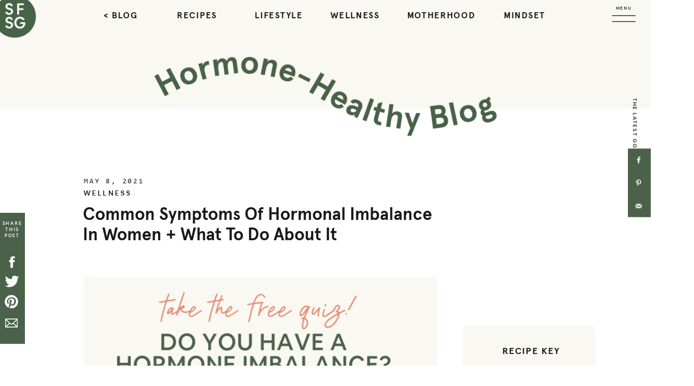

--- FILE ---
content_type: text/html; charset=UTF-8
request_url: https://sofreshnsogreen.com/wellness/do-you-have-a-hormonal-imbalance-hidden-causes-symptoms-what-to-do-about-it/
body_size: 53065
content:
<!DOCTYPE html>
<html lang="en-US" class="d">
<head>
<link rel="stylesheet" type="text/css" href="//lib.showit.co/engine/2.6.2/showit.css" />
<meta name='robots' content='index, follow, max-image-preview:large, max-snippet:-1, max-video-preview:-1' />

	<!-- This site is optimized with the Yoast SEO Premium plugin v26.1 (Yoast SEO v26.1.1) - https://yoast.com/wordpress/plugins/seo/ -->
	<title>Do You Have A Hormonal Imbalance? Hidden Causes, Symptoms + What To Do About It</title>
	<meta name="description" content="The five most common hormonal imbalances in women, how to figure out if you may have one, and realistic steps you can take to begin healing each." />
	<link rel="canonical" href="https://sofreshnsogreen.com/wellness/do-you-have-a-hormonal-imbalance-hidden-causes-symptoms-what-to-do-about-it/" />
	<meta name="author" content="Lauren Chambers" />
	<meta name="twitter:label1" content="Written by" />
	<meta name="twitter:data1" content="Lauren Chambers" />
	<meta name="twitter:label2" content="Est. reading time" />
	<meta name="twitter:data2" content="9 minutes" />
	<script type="application/ld+json" class="yoast-schema-graph">{"@context":"https://schema.org","@graph":[{"@type":"Article","@id":"https://sofreshnsogreen.com/wellness/do-you-have-a-hormonal-imbalance-hidden-causes-symptoms-what-to-do-about-it/#article","isPartOf":{"@id":"https://sofreshnsogreen.com/wellness/do-you-have-a-hormonal-imbalance-hidden-causes-symptoms-what-to-do-about-it/"},"author":{"name":"Lauren Chambers","@id":"https://sofreshnsogreen.com/#/schema/person/a3341ef79722b1714411e764e2572423"},"headline":"Common Symptoms of Hormonal Imbalance in Women + What To Do About It","datePublished":"2021-05-08T15:33:35+00:00","dateModified":"2021-07-01T21:29:08+00:00","mainEntityOfPage":{"@id":"https://sofreshnsogreen.com/wellness/do-you-have-a-hormonal-imbalance-hidden-causes-symptoms-what-to-do-about-it/"},"wordCount":2031,"commentCount":0,"publisher":{"@id":"https://sofreshnsogreen.com/#/schema/person/a3341ef79722b1714411e764e2572423"},"image":{"@id":"https://sofreshnsogreen.com/wellness/do-you-have-a-hormonal-imbalance-hidden-causes-symptoms-what-to-do-about-it/#primaryimage"},"thumbnailUrl":"https://sofreshnsogreen.com/wp-content/uploads/2021/05/Do-you-have-a-hormone-imbalance.png","articleSection":["Wellness"],"inLanguage":"en-US","potentialAction":[{"@type":"CommentAction","name":"Comment","target":["https://sofreshnsogreen.com/wellness/do-you-have-a-hormonal-imbalance-hidden-causes-symptoms-what-to-do-about-it/#respond"]}]},{"@type":"WebPage","@id":"https://sofreshnsogreen.com/wellness/do-you-have-a-hormonal-imbalance-hidden-causes-symptoms-what-to-do-about-it/","url":"https://sofreshnsogreen.com/wellness/do-you-have-a-hormonal-imbalance-hidden-causes-symptoms-what-to-do-about-it/","name":"Do You Have A Hormonal Imbalance? Hidden Causes, Symptoms + What To Do About It","isPartOf":{"@id":"https://sofreshnsogreen.com/#website"},"primaryImageOfPage":{"@id":"https://sofreshnsogreen.com/wellness/do-you-have-a-hormonal-imbalance-hidden-causes-symptoms-what-to-do-about-it/#primaryimage"},"image":{"@id":"https://sofreshnsogreen.com/wellness/do-you-have-a-hormonal-imbalance-hidden-causes-symptoms-what-to-do-about-it/#primaryimage"},"thumbnailUrl":"https://sofreshnsogreen.com/wp-content/uploads/2021/05/Do-you-have-a-hormone-imbalance.png","datePublished":"2021-05-08T15:33:35+00:00","dateModified":"2021-07-01T21:29:08+00:00","description":"The five most common hormonal imbalances in women, how to figure out if you may have one, and realistic steps you can take to begin healing each.","breadcrumb":{"@id":"https://sofreshnsogreen.com/wellness/do-you-have-a-hormonal-imbalance-hidden-causes-symptoms-what-to-do-about-it/#breadcrumb"},"inLanguage":"en-US","potentialAction":[{"@type":"ReadAction","target":["https://sofreshnsogreen.com/wellness/do-you-have-a-hormonal-imbalance-hidden-causes-symptoms-what-to-do-about-it/"]}]},{"@type":"ImageObject","inLanguage":"en-US","@id":"https://sofreshnsogreen.com/wellness/do-you-have-a-hormonal-imbalance-hidden-causes-symptoms-what-to-do-about-it/#primaryimage","url":"https://sofreshnsogreen.com/wp-content/uploads/2021/05/Do-you-have-a-hormone-imbalance.png","contentUrl":"https://sofreshnsogreen.com/wp-content/uploads/2021/05/Do-you-have-a-hormone-imbalance.png","width":695,"height":850},{"@type":"BreadcrumbList","@id":"https://sofreshnsogreen.com/wellness/do-you-have-a-hormonal-imbalance-hidden-causes-symptoms-what-to-do-about-it/#breadcrumb","itemListElement":[{"@type":"ListItem","position":1,"name":"Home","item":"https://sofreshnsogreen.com/"},{"@type":"ListItem","position":2,"name":"Blog","item":"https://sofreshnsogreen.com/blog/"},{"@type":"ListItem","position":3,"name":"Common Symptoms of Hormonal Imbalance in Women + What To Do About It"}]},{"@type":"WebSite","@id":"https://sofreshnsogreen.com/#website","url":"https://sofreshnsogreen.com/","name":"So Fresh N So Green","description":"Hormone Health Coach Helping Optimize Your Health","publisher":{"@id":"https://sofreshnsogreen.com/#/schema/person/a3341ef79722b1714411e764e2572423"},"potentialAction":[{"@type":"SearchAction","target":{"@type":"EntryPoint","urlTemplate":"https://sofreshnsogreen.com/?s={search_term_string}"},"query-input":{"@type":"PropertyValueSpecification","valueRequired":true,"valueName":"search_term_string"}}],"inLanguage":"en-US"},{"@type":["Person","Organization"],"@id":"https://sofreshnsogreen.com/#/schema/person/a3341ef79722b1714411e764e2572423","name":"Lauren Chambers","image":{"@type":"ImageObject","inLanguage":"en-US","@id":"https://sofreshnsogreen.com/#/schema/person/image/","url":"https://sofreshnsogreen.com/wp-content/uploads/2021/08/sfnsg-initials.png","contentUrl":"https://sofreshnsogreen.com/wp-content/uploads/2021/08/sfnsg-initials.png","width":200,"height":194,"caption":"Lauren Chambers"},"logo":{"@id":"https://sofreshnsogreen.com/#/schema/person/image/"},"description":"Lauren Chambers is the Nutrition + Hormone Health Coach and Feel Good Food Blogger of sofreshnsogreen.com. She's on a mission to help you balance your hormones, boost your energy and improve your mood through food, so you can look and feel your best.","url":"https://sofreshnsogreen.com/author/lauren-krongmail-com/"}]}</script>
	<!-- / Yoast SEO Premium plugin. -->


<!-- Hubbub v.2.27.0 https://morehubbub.com/ -->
<meta property="og:locale" content="en_US" />
<meta property="og:type" content="article" />
<meta property="og:title" content="Do You Have A Hormonal Imbalance? Hidden Causes, Symptoms + What To Do About It" />
<meta property="og:description" content="The five most common hormonal imbalances in women, how to figure out if you may have one, and realistic steps you can take to begin healing each." />
<meta property="og:url" content="https://sofreshnsogreen.com/wellness/do-you-have-a-hormonal-imbalance-hidden-causes-symptoms-what-to-do-about-it/" />
<meta property="og:site_name" content="So Fresh N So Green" />
<meta property="og:updated_time" content="2021-07-01T14:29:08+00:00" />
<meta property="article:published_time" content="2021-05-08T08:33:35+00:00" />
<meta property="article:modified_time" content="2021-07-01T14:29:08+00:00" />
<meta name="twitter:card" content="summary_large_image" />
<meta name="twitter:title" content="Do You Have A Hormonal Imbalance? Hidden Causes, Symptoms + What To Do About It" />
<meta name="twitter:description" content="The five most common hormonal imbalances in women, how to figure out if you may have one, and realistic steps you can take to begin healing each." />
<meta class="flipboard-article" content="The five most common hormonal imbalances in women, how to figure out if you may have one, and realistic steps you can take to begin healing each." />
<meta property="og:image" content="https://sofreshnsogreen.com/wp-content/uploads/2021/05/Do-you-have-a-hormone-imbalance.png" />
<meta name="twitter:image" content="https://sofreshnsogreen.com/wp-content/uploads/2021/05/Do-you-have-a-hormone-imbalance.png" />
<meta property="og:image:width" content="695" />
<meta property="og:image:height" content="850" />
<!-- Hubbub v.2.27.0 https://morehubbub.com/ -->
<link rel='dns-prefetch' href='//scripts.mediavine.com' />
<link rel='dns-prefetch' href='//use.fontawesome.com' />
<link rel="alternate" type="application/rss+xml" title="So Fresh N So Green &raquo; Feed" href="https://sofreshnsogreen.com/feed/" />
<link rel="alternate" type="application/rss+xml" title="So Fresh N So Green &raquo; Comments Feed" href="https://sofreshnsogreen.com/comments/feed/" />
<link rel="alternate" type="application/rss+xml" title="So Fresh N So Green &raquo; Common Symptoms of Hormonal Imbalance in Women + What To Do About It Comments Feed" href="https://sofreshnsogreen.com/wellness/do-you-have-a-hormonal-imbalance-hidden-causes-symptoms-what-to-do-about-it/feed/" />
<script type="text/javascript">
/* <![CDATA[ */
window._wpemojiSettings = {"baseUrl":"https:\/\/s.w.org\/images\/core\/emoji\/16.0.1\/72x72\/","ext":".png","svgUrl":"https:\/\/s.w.org\/images\/core\/emoji\/16.0.1\/svg\/","svgExt":".svg","source":{"concatemoji":"https:\/\/sofreshnsogreen.com\/wp-includes\/js\/wp-emoji-release.min.js?ver=6.8.3"}};
/*! This file is auto-generated */
!function(s,n){var o,i,e;function c(e){try{var t={supportTests:e,timestamp:(new Date).valueOf()};sessionStorage.setItem(o,JSON.stringify(t))}catch(e){}}function p(e,t,n){e.clearRect(0,0,e.canvas.width,e.canvas.height),e.fillText(t,0,0);var t=new Uint32Array(e.getImageData(0,0,e.canvas.width,e.canvas.height).data),a=(e.clearRect(0,0,e.canvas.width,e.canvas.height),e.fillText(n,0,0),new Uint32Array(e.getImageData(0,0,e.canvas.width,e.canvas.height).data));return t.every(function(e,t){return e===a[t]})}function u(e,t){e.clearRect(0,0,e.canvas.width,e.canvas.height),e.fillText(t,0,0);for(var n=e.getImageData(16,16,1,1),a=0;a<n.data.length;a++)if(0!==n.data[a])return!1;return!0}function f(e,t,n,a){switch(t){case"flag":return n(e,"\ud83c\udff3\ufe0f\u200d\u26a7\ufe0f","\ud83c\udff3\ufe0f\u200b\u26a7\ufe0f")?!1:!n(e,"\ud83c\udde8\ud83c\uddf6","\ud83c\udde8\u200b\ud83c\uddf6")&&!n(e,"\ud83c\udff4\udb40\udc67\udb40\udc62\udb40\udc65\udb40\udc6e\udb40\udc67\udb40\udc7f","\ud83c\udff4\u200b\udb40\udc67\u200b\udb40\udc62\u200b\udb40\udc65\u200b\udb40\udc6e\u200b\udb40\udc67\u200b\udb40\udc7f");case"emoji":return!a(e,"\ud83e\udedf")}return!1}function g(e,t,n,a){var r="undefined"!=typeof WorkerGlobalScope&&self instanceof WorkerGlobalScope?new OffscreenCanvas(300,150):s.createElement("canvas"),o=r.getContext("2d",{willReadFrequently:!0}),i=(o.textBaseline="top",o.font="600 32px Arial",{});return e.forEach(function(e){i[e]=t(o,e,n,a)}),i}function t(e){var t=s.createElement("script");t.src=e,t.defer=!0,s.head.appendChild(t)}"undefined"!=typeof Promise&&(o="wpEmojiSettingsSupports",i=["flag","emoji"],n.supports={everything:!0,everythingExceptFlag:!0},e=new Promise(function(e){s.addEventListener("DOMContentLoaded",e,{once:!0})}),new Promise(function(t){var n=function(){try{var e=JSON.parse(sessionStorage.getItem(o));if("object"==typeof e&&"number"==typeof e.timestamp&&(new Date).valueOf()<e.timestamp+604800&&"object"==typeof e.supportTests)return e.supportTests}catch(e){}return null}();if(!n){if("undefined"!=typeof Worker&&"undefined"!=typeof OffscreenCanvas&&"undefined"!=typeof URL&&URL.createObjectURL&&"undefined"!=typeof Blob)try{var e="postMessage("+g.toString()+"("+[JSON.stringify(i),f.toString(),p.toString(),u.toString()].join(",")+"));",a=new Blob([e],{type:"text/javascript"}),r=new Worker(URL.createObjectURL(a),{name:"wpTestEmojiSupports"});return void(r.onmessage=function(e){c(n=e.data),r.terminate(),t(n)})}catch(e){}c(n=g(i,f,p,u))}t(n)}).then(function(e){for(var t in e)n.supports[t]=e[t],n.supports.everything=n.supports.everything&&n.supports[t],"flag"!==t&&(n.supports.everythingExceptFlag=n.supports.everythingExceptFlag&&n.supports[t]);n.supports.everythingExceptFlag=n.supports.everythingExceptFlag&&!n.supports.flag,n.DOMReady=!1,n.readyCallback=function(){n.DOMReady=!0}}).then(function(){return e}).then(function(){var e;n.supports.everything||(n.readyCallback(),(e=n.source||{}).concatemoji?t(e.concatemoji):e.wpemoji&&e.twemoji&&(t(e.twemoji),t(e.wpemoji)))}))}((window,document),window._wpemojiSettings);
/* ]]> */
</script>
<style id='wp-emoji-styles-inline-css' type='text/css'>

	img.wp-smiley, img.emoji {
		display: inline !important;
		border: none !important;
		box-shadow: none !important;
		height: 1em !important;
		width: 1em !important;
		margin: 0 0.07em !important;
		vertical-align: -0.1em !important;
		background: none !important;
		padding: 0 !important;
	}
</style>
<link rel='stylesheet' id='wp-block-library-css' href='https://sofreshnsogreen.com/wp-includes/css/dist/block-library/style.min.css?ver=6.8.3' type='text/css' media='all' />
<style id='classic-theme-styles-inline-css' type='text/css'>
/*! This file is auto-generated */
.wp-block-button__link{color:#fff;background-color:#32373c;border-radius:9999px;box-shadow:none;text-decoration:none;padding:calc(.667em + 2px) calc(1.333em + 2px);font-size:1.125em}.wp-block-file__button{background:#32373c;color:#fff;text-decoration:none}
</style>
<style id='pdfemb-pdf-embedder-viewer-style-inline-css' type='text/css'>
.wp-block-pdfemb-pdf-embedder-viewer{max-width:none}

</style>
<style id='global-styles-inline-css' type='text/css'>
:root{--wp--preset--aspect-ratio--square: 1;--wp--preset--aspect-ratio--4-3: 4/3;--wp--preset--aspect-ratio--3-4: 3/4;--wp--preset--aspect-ratio--3-2: 3/2;--wp--preset--aspect-ratio--2-3: 2/3;--wp--preset--aspect-ratio--16-9: 16/9;--wp--preset--aspect-ratio--9-16: 9/16;--wp--preset--color--black: #000000;--wp--preset--color--cyan-bluish-gray: #abb8c3;--wp--preset--color--white: #ffffff;--wp--preset--color--pale-pink: #f78da7;--wp--preset--color--vivid-red: #cf2e2e;--wp--preset--color--luminous-vivid-orange: #ff6900;--wp--preset--color--luminous-vivid-amber: #fcb900;--wp--preset--color--light-green-cyan: #7bdcb5;--wp--preset--color--vivid-green-cyan: #00d084;--wp--preset--color--pale-cyan-blue: #8ed1fc;--wp--preset--color--vivid-cyan-blue: #0693e3;--wp--preset--color--vivid-purple: #9b51e0;--wp--preset--gradient--vivid-cyan-blue-to-vivid-purple: linear-gradient(135deg,rgba(6,147,227,1) 0%,rgb(155,81,224) 100%);--wp--preset--gradient--light-green-cyan-to-vivid-green-cyan: linear-gradient(135deg,rgb(122,220,180) 0%,rgb(0,208,130) 100%);--wp--preset--gradient--luminous-vivid-amber-to-luminous-vivid-orange: linear-gradient(135deg,rgba(252,185,0,1) 0%,rgba(255,105,0,1) 100%);--wp--preset--gradient--luminous-vivid-orange-to-vivid-red: linear-gradient(135deg,rgba(255,105,0,1) 0%,rgb(207,46,46) 100%);--wp--preset--gradient--very-light-gray-to-cyan-bluish-gray: linear-gradient(135deg,rgb(238,238,238) 0%,rgb(169,184,195) 100%);--wp--preset--gradient--cool-to-warm-spectrum: linear-gradient(135deg,rgb(74,234,220) 0%,rgb(151,120,209) 20%,rgb(207,42,186) 40%,rgb(238,44,130) 60%,rgb(251,105,98) 80%,rgb(254,248,76) 100%);--wp--preset--gradient--blush-light-purple: linear-gradient(135deg,rgb(255,206,236) 0%,rgb(152,150,240) 100%);--wp--preset--gradient--blush-bordeaux: linear-gradient(135deg,rgb(254,205,165) 0%,rgb(254,45,45) 50%,rgb(107,0,62) 100%);--wp--preset--gradient--luminous-dusk: linear-gradient(135deg,rgb(255,203,112) 0%,rgb(199,81,192) 50%,rgb(65,88,208) 100%);--wp--preset--gradient--pale-ocean: linear-gradient(135deg,rgb(255,245,203) 0%,rgb(182,227,212) 50%,rgb(51,167,181) 100%);--wp--preset--gradient--electric-grass: linear-gradient(135deg,rgb(202,248,128) 0%,rgb(113,206,126) 100%);--wp--preset--gradient--midnight: linear-gradient(135deg,rgb(2,3,129) 0%,rgb(40,116,252) 100%);--wp--preset--font-size--small: 13px;--wp--preset--font-size--medium: 20px;--wp--preset--font-size--large: 36px;--wp--preset--font-size--x-large: 42px;--wp--preset--spacing--20: 0.44rem;--wp--preset--spacing--30: 0.67rem;--wp--preset--spacing--40: 1rem;--wp--preset--spacing--50: 1.5rem;--wp--preset--spacing--60: 2.25rem;--wp--preset--spacing--70: 3.38rem;--wp--preset--spacing--80: 5.06rem;--wp--preset--shadow--natural: 6px 6px 9px rgba(0, 0, 0, 0.2);--wp--preset--shadow--deep: 12px 12px 50px rgba(0, 0, 0, 0.4);--wp--preset--shadow--sharp: 6px 6px 0px rgba(0, 0, 0, 0.2);--wp--preset--shadow--outlined: 6px 6px 0px -3px rgba(255, 255, 255, 1), 6px 6px rgba(0, 0, 0, 1);--wp--preset--shadow--crisp: 6px 6px 0px rgba(0, 0, 0, 1);}:where(.is-layout-flex){gap: 0.5em;}:where(.is-layout-grid){gap: 0.5em;}body .is-layout-flex{display: flex;}.is-layout-flex{flex-wrap: wrap;align-items: center;}.is-layout-flex > :is(*, div){margin: 0;}body .is-layout-grid{display: grid;}.is-layout-grid > :is(*, div){margin: 0;}:where(.wp-block-columns.is-layout-flex){gap: 2em;}:where(.wp-block-columns.is-layout-grid){gap: 2em;}:where(.wp-block-post-template.is-layout-flex){gap: 1.25em;}:where(.wp-block-post-template.is-layout-grid){gap: 1.25em;}.has-black-color{color: var(--wp--preset--color--black) !important;}.has-cyan-bluish-gray-color{color: var(--wp--preset--color--cyan-bluish-gray) !important;}.has-white-color{color: var(--wp--preset--color--white) !important;}.has-pale-pink-color{color: var(--wp--preset--color--pale-pink) !important;}.has-vivid-red-color{color: var(--wp--preset--color--vivid-red) !important;}.has-luminous-vivid-orange-color{color: var(--wp--preset--color--luminous-vivid-orange) !important;}.has-luminous-vivid-amber-color{color: var(--wp--preset--color--luminous-vivid-amber) !important;}.has-light-green-cyan-color{color: var(--wp--preset--color--light-green-cyan) !important;}.has-vivid-green-cyan-color{color: var(--wp--preset--color--vivid-green-cyan) !important;}.has-pale-cyan-blue-color{color: var(--wp--preset--color--pale-cyan-blue) !important;}.has-vivid-cyan-blue-color{color: var(--wp--preset--color--vivid-cyan-blue) !important;}.has-vivid-purple-color{color: var(--wp--preset--color--vivid-purple) !important;}.has-black-background-color{background-color: var(--wp--preset--color--black) !important;}.has-cyan-bluish-gray-background-color{background-color: var(--wp--preset--color--cyan-bluish-gray) !important;}.has-white-background-color{background-color: var(--wp--preset--color--white) !important;}.has-pale-pink-background-color{background-color: var(--wp--preset--color--pale-pink) !important;}.has-vivid-red-background-color{background-color: var(--wp--preset--color--vivid-red) !important;}.has-luminous-vivid-orange-background-color{background-color: var(--wp--preset--color--luminous-vivid-orange) !important;}.has-luminous-vivid-amber-background-color{background-color: var(--wp--preset--color--luminous-vivid-amber) !important;}.has-light-green-cyan-background-color{background-color: var(--wp--preset--color--light-green-cyan) !important;}.has-vivid-green-cyan-background-color{background-color: var(--wp--preset--color--vivid-green-cyan) !important;}.has-pale-cyan-blue-background-color{background-color: var(--wp--preset--color--pale-cyan-blue) !important;}.has-vivid-cyan-blue-background-color{background-color: var(--wp--preset--color--vivid-cyan-blue) !important;}.has-vivid-purple-background-color{background-color: var(--wp--preset--color--vivid-purple) !important;}.has-black-border-color{border-color: var(--wp--preset--color--black) !important;}.has-cyan-bluish-gray-border-color{border-color: var(--wp--preset--color--cyan-bluish-gray) !important;}.has-white-border-color{border-color: var(--wp--preset--color--white) !important;}.has-pale-pink-border-color{border-color: var(--wp--preset--color--pale-pink) !important;}.has-vivid-red-border-color{border-color: var(--wp--preset--color--vivid-red) !important;}.has-luminous-vivid-orange-border-color{border-color: var(--wp--preset--color--luminous-vivid-orange) !important;}.has-luminous-vivid-amber-border-color{border-color: var(--wp--preset--color--luminous-vivid-amber) !important;}.has-light-green-cyan-border-color{border-color: var(--wp--preset--color--light-green-cyan) !important;}.has-vivid-green-cyan-border-color{border-color: var(--wp--preset--color--vivid-green-cyan) !important;}.has-pale-cyan-blue-border-color{border-color: var(--wp--preset--color--pale-cyan-blue) !important;}.has-vivid-cyan-blue-border-color{border-color: var(--wp--preset--color--vivid-cyan-blue) !important;}.has-vivid-purple-border-color{border-color: var(--wp--preset--color--vivid-purple) !important;}.has-vivid-cyan-blue-to-vivid-purple-gradient-background{background: var(--wp--preset--gradient--vivid-cyan-blue-to-vivid-purple) !important;}.has-light-green-cyan-to-vivid-green-cyan-gradient-background{background: var(--wp--preset--gradient--light-green-cyan-to-vivid-green-cyan) !important;}.has-luminous-vivid-amber-to-luminous-vivid-orange-gradient-background{background: var(--wp--preset--gradient--luminous-vivid-amber-to-luminous-vivid-orange) !important;}.has-luminous-vivid-orange-to-vivid-red-gradient-background{background: var(--wp--preset--gradient--luminous-vivid-orange-to-vivid-red) !important;}.has-very-light-gray-to-cyan-bluish-gray-gradient-background{background: var(--wp--preset--gradient--very-light-gray-to-cyan-bluish-gray) !important;}.has-cool-to-warm-spectrum-gradient-background{background: var(--wp--preset--gradient--cool-to-warm-spectrum) !important;}.has-blush-light-purple-gradient-background{background: var(--wp--preset--gradient--blush-light-purple) !important;}.has-blush-bordeaux-gradient-background{background: var(--wp--preset--gradient--blush-bordeaux) !important;}.has-luminous-dusk-gradient-background{background: var(--wp--preset--gradient--luminous-dusk) !important;}.has-pale-ocean-gradient-background{background: var(--wp--preset--gradient--pale-ocean) !important;}.has-electric-grass-gradient-background{background: var(--wp--preset--gradient--electric-grass) !important;}.has-midnight-gradient-background{background: var(--wp--preset--gradient--midnight) !important;}.has-small-font-size{font-size: var(--wp--preset--font-size--small) !important;}.has-medium-font-size{font-size: var(--wp--preset--font-size--medium) !important;}.has-large-font-size{font-size: var(--wp--preset--font-size--large) !important;}.has-x-large-font-size{font-size: var(--wp--preset--font-size--x-large) !important;}
:where(.wp-block-post-template.is-layout-flex){gap: 1.25em;}:where(.wp-block-post-template.is-layout-grid){gap: 1.25em;}
:where(.wp-block-columns.is-layout-flex){gap: 2em;}:where(.wp-block-columns.is-layout-grid){gap: 2em;}
:root :where(.wp-block-pullquote){font-size: 1.5em;line-height: 1.6;}
</style>
<link rel='stylesheet' id='contact-form-7-css' href='https://sofreshnsogreen.com/wp-content/plugins/contact-form-7/includes/css/styles.css?ver=6.1.2' type='text/css' media='all' />
<link rel='stylesheet' id='jpibfi-style-css' href='https://sofreshnsogreen.com/wp-content/plugins/jquery-pin-it-button-for-images/css/client.css?ver=3.0.6' type='text/css' media='all' />
<link rel='stylesheet' id='woocommerce-layout-css' href='https://sofreshnsogreen.com/wp-content/plugins/woocommerce/assets/css/woocommerce-layout.css?ver=10.4.3' type='text/css' media='all' />
<link rel='stylesheet' id='woocommerce-smallscreen-css' href='https://sofreshnsogreen.com/wp-content/plugins/woocommerce/assets/css/woocommerce-smallscreen.css?ver=10.4.3' type='text/css' media='only screen and (max-width: 768px)' />
<link rel='stylesheet' id='woocommerce-general-css' href='https://sofreshnsogreen.com/wp-content/plugins/woocommerce/assets/css/woocommerce.css?ver=10.4.3' type='text/css' media='all' />
<style id='woocommerce-inline-inline-css' type='text/css'>
.woocommerce form .form-row .required { visibility: visible; }
</style>
<link rel='stylesheet' id='mr-frontend-style-css' href='https://sofreshnsogreen.com/wp-content/plugins/multi-rating/assets/css/frontend.css?ver=6.8.3' type='text/css' media='all' />
<style id='mr-frontend-style-inline-css' type='text/css'>
		.mr-star-hover {
			color: #4a614a !important;
		}
		.mr-star-full, .mr-star-half, .mr-star-empty {
			color: #4a614a;
		}
		.mr-error {
			color: #EC6464;
		}
		
</style>
<link rel='stylesheet' id='font-awesome-css' href='https://use.fontawesome.com/releases/v5.13.0/css/all.css?ver=6.8.3' type='text/css' media='all' />
<link rel='stylesheet' id='wc-memberships-frontend-css' href='https://sofreshnsogreen.com/wp-content/plugins/woocommerce-memberships/assets/css/frontend/wc-memberships-frontend.min.css?ver=1.13.0' type='text/css' media='all' />
<link rel='stylesheet' id='dpsp-frontend-style-pro-css' href='https://sofreshnsogreen.com/wp-content/plugins/social-pug/assets/dist/style-frontend-pro.css?ver=2.27.0' type='text/css' media='all' />
<style id='dpsp-frontend-style-pro-inline-css' type='text/css'>

			@media screen and ( max-width : 720px ) {
				aside#dpsp-floating-sidebar.dpsp-hide-on-mobile.opened {
					display: none;
				}
			}
			
					.dpsp-button-style-1 .dpsp-networks-btns-sidebar.dpsp-networks-btns-wrapper .dpsp-network-btn {
					--customNetworkColor: #4b614a;
					--customNetworkHoverColor: #4b614a;
					background: #4b614a;
					border-color: #4b614a;
					}
					.dpsp-button-style-1 .dpsp-networks-btns-sidebar.dpsp-networks-btns-wrapper .dpsp-network-btn:hover,
					.dpsp-button-style-1 .dpsp-networks-btns-sidebar.dpsp-networks-btns-wrapper .dpsp-network-btn:focus {
					border-color: #4b614a !important;
					background: #4b614a !important;
			}.dpsp-networks-btns-wrapper.dpsp-networks-btns-sidebar .dpsp-network-btn {--networkHover: rgba(75, 97, 74, 0.4); --networkAccent: rgba(75, 97, 74, 1);}
			@media screen and ( max-width : 720px ) {
				aside#dpsp-floating-sidebar.dpsp-hide-on-mobile.opened {
					display: none;
				}
			}
			
					.dpsp-button-style-1 .dpsp-networks-btns-sidebar.dpsp-networks-btns-wrapper .dpsp-network-btn {
					--customNetworkColor: #4b614a;
					--customNetworkHoverColor: #4b614a;
					background: #4b614a;
					border-color: #4b614a;
					}
					.dpsp-button-style-1 .dpsp-networks-btns-sidebar.dpsp-networks-btns-wrapper .dpsp-network-btn:hover,
					.dpsp-button-style-1 .dpsp-networks-btns-sidebar.dpsp-networks-btns-wrapper .dpsp-network-btn:focus {
					border-color: #4b614a !important;
					background: #4b614a !important;
			}.dpsp-networks-btns-wrapper.dpsp-networks-btns-sidebar .dpsp-network-btn {--networkHover: rgba(75, 97, 74, 0.4); --networkAccent: rgba(75, 97, 74, 1);}
</style>
<link rel='stylesheet' id='carousel-slider-frontend-css' href='https://sofreshnsogreen.com/wp-content/plugins/carousel-slider/assets/css/frontend.css?ver=2.2.16' type='text/css' media='all' />
<link rel='stylesheet' id='pub-style-css' href='https://sofreshnsogreen.com/wp-content/themes/showit/pubs/6lm7u5_nra-jujdbuztnpa/20251202014955Sg34kre/assets/pub.css?ver=1764640210' type='text/css' media='all' />
<script type="text/javascript" src="https://sofreshnsogreen.com/wp-includes/js/jquery/jquery.min.js?ver=3.7.1" id="jquery-core-js"></script>
<script type="text/javascript" id="jquery-core-js-after">
/* <![CDATA[ */
$ = jQuery;
/* ]]> */
</script>
<script type="text/javascript" src="https://sofreshnsogreen.com/wp-includes/js/jquery/jquery-migrate.min.js?ver=3.4.1" id="jquery-migrate-js"></script>
<script type="text/javascript" async="async" fetchpriority="high" data-noptimize="1" data-cfasync="false" src="https://scripts.mediavine.com/tags/so-fresh-n-so-green.js?ver=6.8.3" id="mv-script-wrapper-js"></script>
<script type="text/javascript" src="https://sofreshnsogreen.com/wp-content/plugins/woocommerce/assets/js/jquery-blockui/jquery.blockUI.min.js?ver=2.7.0-wc.10.4.3" id="wc-jquery-blockui-js" data-wp-strategy="defer"></script>
<script type="text/javascript" id="wc-add-to-cart-js-extra">
/* <![CDATA[ */
var wc_add_to_cart_params = {"ajax_url":"\/wp-admin\/admin-ajax.php","wc_ajax_url":"\/?wc-ajax=%%endpoint%%","i18n_view_cart":"View cart","cart_url":"https:\/\/sofreshnsogreen.com\/cart\/","is_cart":"","cart_redirect_after_add":"yes"};
/* ]]> */
</script>
<script type="text/javascript" src="https://sofreshnsogreen.com/wp-content/plugins/woocommerce/assets/js/frontend/add-to-cart.min.js?ver=10.4.3" id="wc-add-to-cart-js" data-wp-strategy="defer"></script>
<script type="text/javascript" src="https://sofreshnsogreen.com/wp-content/plugins/woocommerce/assets/js/js-cookie/js.cookie.min.js?ver=2.1.4-wc.10.4.3" id="wc-js-cookie-js" defer="defer" data-wp-strategy="defer"></script>
<script type="text/javascript" id="woocommerce-js-extra">
/* <![CDATA[ */
var woocommerce_params = {"ajax_url":"\/wp-admin\/admin-ajax.php","wc_ajax_url":"\/?wc-ajax=%%endpoint%%","i18n_password_show":"Show password","i18n_password_hide":"Hide password"};
/* ]]> */
</script>
<script type="text/javascript" src="https://sofreshnsogreen.com/wp-content/plugins/woocommerce/assets/js/frontend/woocommerce.min.js?ver=10.4.3" id="woocommerce-js" defer="defer" data-wp-strategy="defer"></script>
<script type="text/javascript" src="https://sofreshnsogreen.com/wp-content/plugins/js_composer/assets/js/vendors/woocommerce-add-to-cart.js?ver=6.5.0" id="vc_woocommerce-add-to-cart-js-js"></script>
<script type="text/javascript" src="https://sofreshnsogreen.com/wp-content/themes/showit/pubs/6lm7u5_nra-jujdbuztnpa/20251202014955Sg34kre/assets/pub.js?ver=1764640210" id="pub-script-js"></script>
<link rel="https://api.w.org/" href="https://sofreshnsogreen.com/wp-json/" /><link rel="alternate" title="JSON" type="application/json" href="https://sofreshnsogreen.com/wp-json/wp/v2/posts/15125" /><link rel="EditURI" type="application/rsd+xml" title="RSD" href="https://sofreshnsogreen.com/xmlrpc.php?rsd" />
<link rel='shortlink' href='https://sofreshnsogreen.com/?p=15125' />
<link rel="alternate" title="oEmbed (JSON)" type="application/json+oembed" href="https://sofreshnsogreen.com/wp-json/oembed/1.0/embed?url=https%3A%2F%2Fsofreshnsogreen.com%2Fwellness%2Fdo-you-have-a-hormonal-imbalance-hidden-causes-symptoms-what-to-do-about-it%2F" />
<link rel="alternate" title="oEmbed (XML)" type="text/xml+oembed" href="https://sofreshnsogreen.com/wp-json/oembed/1.0/embed?url=https%3A%2F%2Fsofreshnsogreen.com%2Fwellness%2Fdo-you-have-a-hormonal-imbalance-hidden-causes-symptoms-what-to-do-about-it%2F&#038;format=xml" />
<meta name="p:domain_verify" content="83687773b0c5aebb844922e1a7246384"/>
<meta http-equiv="Content-Security-Policy" content="block-all-mixed-content" /><style type="text/css">
	a.pinit-button.custom span {
	background-image: url("https://sofreshnsogreen.com/wp-content/uploads/2021/06/SFNSG-pin-th.png");	}

	.pinit-hover {
		opacity: 0.8 !important;
		filter: alpha(opacity=80) !important;
	}
	a.pinit-button {
	border-bottom: 0 !important;
	box-shadow: none !important;
	margin-bottom: 0 !important;
}
a.pinit-button::after {
    display: none;
}</style>
			<script src="https://cdn.jsdelivr.net/npm/sweetalert2@11.0.17/dist/sweetalert2.all.min.js"></script>
	
	<!-- Google tag (gtag.js) -->
	<!-- Needs to remove it from here and add into showit after mediavine switch from old GA to GA4--> 
	<script async src="https://www.googletagmanager.com/gtag/js?id=G-2RV9X54YBS"></script>
	<script>
	  window.dataLayer = window.dataLayer || [];
	  function gtag(){dataLayer.push(arguments);}
	  gtag('js', new Date());

	  gtag('config', 'G-2RV9X54YBS');
	</script>
	<script>
	$(document).ready(function(){
		
		console.log("script ready to rock" );
		/********* removinf all empty and &nbsp p tags from post content *****/
		$('.sie-post-meta_4-text p').each(function() {
			var $p = $(this),
				txt = $p.html();
			if (txt=='&nbsp;') {
				$p.remove();   
			}
		});
		/*$('.sie-post-meta_4-text p').filter(function(){
			return !$.trim($(this).text());
		}).remove();*/
		
		/************* comment section ******************/
		$('.sie-comments_0').on("click", "nav", function (e){
			e.preventDefault();
			var form = document.getElementById("comments-form");
			var list = document.getElementById("comments-list");
			if (list.style.display === "block") {
				list.style.display = "none";
				form.style.display = "block";
			}else{					
				
				if (form.style.display === "block") {
					form.style.display = "none";
				} else {
					form.style.display = "block";
				}
			}
					
		})
		
		$('nav.se-t.sie-comments_view-1_0-text').on("click", "a", function (e){
			e.preventDefault();
				try{
					var list = document.getElementById("comments-list");
					var form = document.getElementById("comments-form");
					if (list.style.display === "block") {
						list.style.display = "none";
						form.style.display = "none";
					} else {
						list.style.display = "block";
						form.style.display = "block";
					}
					
				} catch (error) {
					console.log(error);
				}
  
		})
		/*******************************************************************/
		
		$(".sie-quiz-info_3").on("click", ".se-bd", function (e) {
			e.preventDefault();
			console.log(">>>");
		});
		
		/***** Used to remove empty comment section if post has no comment   *****/
		// Find all the .label-promotion <spans>
		const labelPromotions = document.querySelectorAll('.sib-comments-list');

		// Loop through them... 
		for (labelPromotion of labelPromotions) {

			  let strong = labelPromotion.querySelectorAll('div.si-element-comment-text')[0];
			  console.log(strong);
			  // ... checking if each has an empty <strong> 
			  console.log(strong.textContent + " contecttt");
			  if (strong.textContent.trim() == "") {
				console.log("inner");
				// If it does, add to to the <span> the class .is-empty
				labelPromotion.classList.add('is-empty');
			  }else{
				  labelPromotion.classList.add('not-empty');
			  }
		}
		
		
		/*$('#div#wc-stripe-payment-request-button iframe')
		   .contents()
		   .find("button.PaymentRequestButton.PaymentRequestButton--dark.baseline-offset")
		   .css({"background-color": "yellow"});*/
   
		/***********************************************************************/
	
	});
	

	
	
	async function openEmailPopup(postID){		
		
		const { value: formValues } = 
					await Swal.fire({
						title: 'Get Recipe Via Email',
						showLoaderOnConfirm: true,
						html: '<form class="recipe-mail-form"><div class="form-group"><input id="email" class="email form-control" name="email" placeholder="Enter your email"></div></form>',						
						showCloseButton: true,
						showCancelButton: true,
						confirmButtonText: 'Get Recipe',
						confirmButtonAriaLabel: 'Get Recipe',
						cancelButtonText: 'Cancel',
						cancelButtonAriaLabel: 'Cancel',
						preConfirm: () => {
							var email = document.getElementById('email').value;
							var regEx = /^[+]?\d+$/;
							if(email == ""){
								Swal.showValidationMessage(`Please fill email!`);
							}else if(!/^[a-zA-Z0-9.!#$%&'*+/=?^_`{|}~-]+@[a-zA-Z0-9-]+(?:\.[a-zA-Z0-9-]+)*$/.test(email)){
								Swal.showValidationMessage(`Please enter a valid email address`);
							}
							return {"email" : email};							
						}
					});
					
					if(formValues !== undefined){
						formValues.postID = postID;
						createPDFAndSEndEmail(formValues);
					}
	}
	
	function createPDFAndSEndEmail(data){
		console.log(data);
		$('img#loader-img').show();
		var xmlhttp = new XMLHttpRequest();
		xmlhttp.onreadystatechange = function() {
		  if (this.readyState == 4 && this.status == 200) {
			  console.log(this);
			  var data = JSON.parse(this.response);
			  console.log(data);
			  if(data.status === "success"){
				  Swal.fire(
					  'Email Sent!',
					  data.message,
					  'success'
					)
			  }else{
				  Swal.fire(
					  'Error',
					  data.message,
					  'error'
					)
			  }
			  $('img#loader-img').hide();
			  
		  }
		};
	    xmlhttp.open("POST", "https://sofreshnsogreen.com/wp-admin/admin-ajax.php"+ "?action=sendRecipeViaEmail&email="+data.email+"&postID="+data.postID, true);   
		//xmlhttp.setRequestHeader("Content-Type", "application/x-www-form-urlencoded");		
	    xmlhttp.send(0);
	}
	
	function downloadPDF(postID){		
		var xmlhttp = new XMLHttpRequest();
		xmlhttp.onreadystatechange = function() {
		  if (this.readyState == 4 && this.status == 200) {
			  //console.log(this);
			  console.log(this.responseText);
			  if(this.responseText.indexOf('.pdf')){
				window.open("https://sofreshnsogreen.com"+this.responseText, "_blank");
			  }
		  }
		};
	    xmlhttp.open("GET", "https://sofreshnsogreen.com/wp-admin/admin-ajax.php"+ "?action=createRecipePDF&postID="+postID, true);    
	    xmlhttp.send(0);	
	}
  </script>
  	<noscript><style>.woocommerce-product-gallery{ opacity: 1 !important; }</style></noscript>
	
<!-- Meta Pixel Code -->
<script type='text/javascript'>
!function(f,b,e,v,n,t,s){if(f.fbq)return;n=f.fbq=function(){n.callMethod?
n.callMethod.apply(n,arguments):n.queue.push(arguments)};if(!f._fbq)f._fbq=n;
n.push=n;n.loaded=!0;n.version='2.0';n.queue=[];t=b.createElement(e);t.async=!0;
t.src=v;s=b.getElementsByTagName(e)[0];s.parentNode.insertBefore(t,s)}(window,
document,'script','https://connect.facebook.net/en_US/fbevents.js');
</script>
<!-- End Meta Pixel Code -->
<script type='text/javascript'>var url = window.location.origin + '?ob=open-bridge';
            fbq('set', 'openbridge', '2338296739756254', url);
fbq('init', '2338296739756254', {}, {
    "agent": "wordpress-6.8.3-4.1.5"
})</script><script type='text/javascript'>
    fbq('track', 'PageView', []);
  </script><meta name="hubbub-info" description="Hubbub Pro 2.27.0"><meta name="generator" content="Powered by WPBakery Page Builder - drag and drop page builder for WordPress."/>
<link rel="icon" href="https://sofreshnsogreen.com/wp-content/uploads/2021/08/cropped-sfnsg-initials-32x32.png" sizes="32x32" />
<link rel="icon" href="https://sofreshnsogreen.com/wp-content/uploads/2021/08/cropped-sfnsg-initials-192x192.png" sizes="192x192" />
<link rel="apple-touch-icon" href="https://sofreshnsogreen.com/wp-content/uploads/2021/08/cropped-sfnsg-initials-180x180.png" />
<meta name="msapplication-TileImage" content="https://sofreshnsogreen.com/wp-content/uploads/2021/08/cropped-sfnsg-initials-270x270.png" />
		<style type="text/css" id="wp-custom-css">
			body.post-template-default.single.single-post {
    overflow-x: hidden;
    overflow-y: visible;
}

.d .st-d-title .circle-content {
    font-size: 20px!important;
    font-family: 'Cereal';
}

input#reg_email, input#password {
    border: 1px solid #bcbcbc;
}

.woocommerce form .form-row input.input-text, .woocommerce form .form-row textarea {
    line-height: inherit;
}

div#bottom-footer-1 {
    max-width: 100%;
    width: 100%;
    overflow: hidden;
}
button.Quiz_togle_btn {
    width: 50%;
    height: 75px;
    border-radius: 20px;
    background-color: rgba(231,141,119,1);
    border: none;
    color: rgba(255,255,255,1);
    line-height: 1.5;
    letter-spacing: 0.1em;
    text-align: center;
    font-family: 'Consolas';
    font-weight: 400;
    font-style: normal;
		cursor: pointer;
}


.d .sib-sidebar {
    height: 1px!important;
}

.m div#open-menu {
    position: fixed;
    top: 0;
}
.sie-post-meta_4 a {
    color: rgba(231,141,119,1)!important;
}

.d .sie-post-meta_4.se .st-d-subheading, .d .sie-post-meta_4.se .se-wpt h3 {
font-size: 20px;
}
button.PaymentRequestButton.PaymentRequestButton--dark.baseline-offset, .wc-proceed-to-checkout a.checkout-button.button, .wc-proceed-to-checkout a.checkout-button.button:hover {
    background: rgba(203,228,207,1);
}

div#comments-list.is-empty {
    display: none!important;
}

.swal2-styled.swal2-confirm {
    background-color: rgba(203,228,207,1)!important;
}
.swal2-styled.swal2-confirm:focus {
    box-shadow: 0 0 0 3px rgb(115 103 240 / 0%)!important;
}
.circle a {
    text-decoration: none!important;
}

.sie-comments_0 nav {
    cursor: pointer;
}

.carousel-slider .owl-stage {
    display: flex;
    justify-content: center;
    align-items: center;
}

form.recipe-mail-form input {
    padding: 12px;
    width: 85%;
}
.sie-post-meta_4 .st-d-subheading, .sie-post-meta_4 .se-wpt h3, .sie-post-meta_4 .se-wpt h2, .sie-post-meta_4 .se-wpt h3 a {
    text-align: left!important;
   /* text-transform: lowercase;*/
}
.sie-post-meta_4 .st-d-subheading, .sie-post-meta_4 .se-wpt h3:first-letter, .sie-post-meta_4 .se-wpt h2:first-letter, .sie-post-meta_4 .se-wpt h3 a:first-letter, .sie-post-meta_4  h3>a, li>h3>strong {
   /* text-transform: capitalize!important;*/
}
.se-wpt-pc ul {
    list-style-type: none;
}
.ingredients ul li {
    list-style: disc;
}

/*nav.st-d-subheading.se-rc {
    display: flex;
    justify-content: center;
}*/
/* custom css for card */
.tip-icon {
    fill: rgba(203,228,207,1);
    height: 100px;
    width: 100px;
}
.protip-inner {
    display: flex;
}
.download-text a {
    text-decoration: none!important;
}
/*.protip-text {
    padding: 10px 10px 10px 10px;
    background: rgba(203,228,207,1);
    position: relative;
    left: -15px;
}*/
.protip-text {
    padding: 20px 18px 15px 20px;
    background: rgba(203,228,207,1);
    position: relative;
    left: -15px;
    color: #3c3434;
}
.potip-main {
    margin: 50px 0;
}



.single-post #commentform textarea#comment, .single-post #commentform input#author, .single-post #commentform input#email {
    width: 100%!important;
}

.single-post #commentform input#comment, .single-post #commentform input#author, .single-post #commentform input#email {
    height: 40px;
    padding: 3px 5px 3px 5px;
}

.single-post #commentform textarea#comment {
    padding: 15px;
}
h3#reply-title {
    display: none;
}

.se-wpt h2.st-d-heading {
    margin-bottom: 35px;
}

/********** Recipe container new css*********************/

.row-custom-container {
    display: flex;
	justify-content: space-between;
}

.left-custom-col {
    max-width: 60%;
    width: 100%;
}

.right-custom-col {
    max-width:37%;
    width: 100%;
    padding: 0px 0px 0 15px;
    text-align: center;
}
.right-buttons.button-div a {
    text-decoration: none;
}
.rating-form .rating-item .mr-star-rating-select {
    display: block;
}
.download-text nav {
    display: flex;
    justify-content: center;
    align-items: center;
    border-radius: 25px;
    padding: 10px;
}
.button-div a .light-green:hover {
    background: rgb(195 214 195);
}
span.circle-content {
    display: flex;
    justify-content: center;
    height: 104%;
    width: 100%;
	 	color: #fff;
		align-items: center;
}
.icons-circle.st-d-title {
    font-size: 20px;
}
.recipe-summary-text {
    margin: 35px 0 35px 0px;
}

img#loader-img {
    height: 15px;
}
/**************************/
.recipe-container{
	max-width:100%;
	margin: 150px 0px 100px 0px;
}
.right-custom-col div.rating-form form {
    display: block;
}
/*.recipe-image {
    left: 550px !important;
    width: 30%;
    height: 20%;
    top: 0;
}*/
.recipe-image .right-image-div{
	background-size: contain;
	background-repeat: no-repeat; 	  width: 100%; 
	height: 100%; 	     
    display: block;
}
/*.download-text{
	left: 550px !important;
	top:360px !important;
}*/
.download-text img{
	max-width: 20px;
	height: auto;
}

/*.button-div{
	position: absolute;
	right: 0px;
	top: 390px;
}*/
/*.stars-result{
	position: absolute;
	top: 200px;
	right: 100px;
}*/
.ration-title {
    padding: 5px 0px;
}
/*.stars {
    position: absolute;
    top: 280px;
    right: 0;
    max-width: 29%;
}*/
/*.stars{
	position: absolute;
	top: 280px;
	right: 95px;
	max-width: 28%;
}*/
.recipe-rated, span.no-rating-results-text {
    color: rgba(74,97,74,1) !important;
    text-transform: uppercase;
    font-size: 14px !important;
    letter-spacing: 0.1em !important;
    text-align: center !important;
    font-family: 'Consolas' !important;
    font-weight: 400 !important;
    font-style: normal !important;
}
.stars div.rating-form form h4{
	display:none;
}
.stars div.rating-form label.description{
	display:none !important;
}
.mr-star-rating-select i,.mr-star-rating i{
	font-style:normal;
}
.rating-result .star-result, .rating-result .count{
	display:none;
}
.stars div.rating-form input[type=submit]{
	padding: 3px 10px;
	margin-top: 0px;
	font-size: 13px !important;
}
.button-div a .light-green, .swal2-popup.swal2-modal.swal2-show{
	color: rgba(74,97,74,1) !important;
	text-transform:uppercase;
	font-size:14px !important;
	letter-spacing: 0.1em !important;
	text-align: center !important;
	font-family: 'Consolas' !important;
	font-weight: 400 !important;
	font-style: normal !important;
}
.recipe-meta-list{
	margin-left:0 !important;
}
.recipe-meta-list li h3{
	text-transform: capitalize !important;
	text-align: left;
	font-family: 'Apercu Bold' !important;
	font-weight: 400 !important;
	font-style: normal;
}
.st-custom-heading .st-head{
	font-size:30px !important;
	color: rgba(25,25,26,1);
	line-height: 1.2 !important;
	letter-spacing: 0em !important;
	font-family: 'Apercu Bold' !important;
	font-weight: 400;
	font-style: normal;
	text-transform: capitalize !important;
	margin-top:35px !important;
}
.st-custom-heading .st-text{
	color: rgba(25,25,26,1) !important;
    line-height: 1.8 !important;
    letter-spacing: 0em !important;
    font-size: 16px !important;    
    font-family: 'Apercu Light' !important;
    font-weight: 400 !important;
    font-style: normal !important;
}
.table-time{
	width:100%;
	border-top:1px solid #000;
	border-bottom:1px solid #000;
}
.table-time tr td:last-child{
	border-left:1px solid #000;
}
.table-time tr td{
	text-align:center;
	padding:10px 5px;
}
.table-time tr td p{
	padding-bottom:0 !important;
	margin-bottom:0 !important;
	font-size: 14px;
	text-transform: uppercase;
}


ul.recipe-meta-list p.time-heading, .table-time tr td p.time-heading{
	font-family: 'Apercu Bold';
	font-weight: 400;
	font-style: normal;
	line-height: 1.4;
	letter-spacing: 0.2em;
	font-size: 14px;
}

.table-time tr td p.time-value{
	font-family: 'Consolas';
    font-weight: 400;
    font-style: normal;
    overflow: hidden;
}
.recipe-meta{
	margin-top:30px;
}


@media(min-width:992px) and (max-width:1024px){
	/*.button-div{
		right:-30px !important;
	}
	.recipe-image {
		left: 670px !important;
	}
	.stars-result{
		right:75px !important;
	}
	.stars{
		right:70px !important;
	}
	.download-text {
		left: 680px !important;
		top: 406px !important;
   }*/
}

@media(min-width:768px) and (max-width:991px){
	/*.recipe-image {
		left: 790px !important;
	}
	.stars-result{
		top:170px;
	}
	.stars{
		top:210px;
	}
	
	.download-text{
		left: 800px !important;
		top: 400px !important;
	}
	.button-div {
		right: -15px !important;
		top: 310px !important;
	}*/
}
@media(max-width:767px){
	.row-custom-container {
		display: block;
	}
	.left-custom-col {
		max-width: 100%;
		width: 100%;
	}
	.right-custom-col {
		max-width: 100%;
		width: 100%;
		text-align: center;
		padding: 0px;
	}
	.download-text, .star-rating {
		font-size: 20px;
	}
	span.circle-content {
		font-size:16px;
	}
body a.pinit-button.custom span {
    height: 70px!important;
    width: 80px!important;
    background-size: contain!important;
}

	body a.pinit-button.custom{
    top: 0!important;
    left: 0!important;
}
	/*.recipe-image{
		position:relative;
		left:0 !important;
	}*/
	/*.stars-result{
		position:relative;
		right:0;
		top:40px;
	}*/
	/*.download-text {
		left: 0 !important;
		top: 60px !important;
		position: relative;
	}
	.button-div{
		position: relative !important;
		right: 0px !important;
		top: 90px !important;
	}
	.stars {
		position: relative;
		right: 0;
		top: 60px;
	}*/
	.recipe-summary-text{
		color: rgba(25,25,26,1) !important;
		line-height: 1.8 !important;
		letter-spacing: 0em !important;
		font-size: 16px !important;		
		font-family: 'Apercu Light' !important;
		font-weight: 400 !important;
		font-style: normal !important;
	}
}
/* custom css for card */


.circle.bg {
    border-radius: 50%;
    width: 45px;
    height: 45px;
   /* align-items: center;
    justify-content: center;
    display: flex;*/
}
.circle-container {
    padding: 2px;
}
.light-green{
	background: rgba(203,228,207,1);
}
.dark-green{
	background: rgba(74,97,74,1);
}
.orange{
	background: rgba(231,141,119,1);
}
.orange-light{
	background: rgba(240,190,174,1);
}

.icons-container {
    display: flex;
}

.recipe-container h2, .recipe-container h3 {
    text-align: left!important;
}

.right-buttons a div {
    padding: 10px;
    margin: 10px 0;
    border-radius: 50px;
}

/* Use a media query to add a breakpoint at 800px: */

/* MV CSS */
#new-design-recipe-card .Notes {
    clear: both !important;
}

@media only screen and (max-width: 424px) {
    .sie-bottom-footer-1_4.se {
        width: unset !important;
    }
    .si-embed {
        width: unset !important;
        transform: unset !important;
        transform-origin: unset !important;
    }
    .si-embed iframe {
        width: unset !important;
    }
}
/* end of fix */ 

@media screen and (max-width: 768px) {
	 .circle.bg {
		width: 35px;
		height: 35px;
	}
	.tip-icon {
		height: 50px;
		width: 50px;
	}
}		</style>
		<noscript><style> .wpb_animate_when_almost_visible { opacity: 1; }</style></noscript>
<meta charset="UTF-8" />
<meta name="viewport" content="width=device-width, initial-scale=1" />
<link rel="icon" type="image/png" href="//static.showit.co/200/q2BH91KbSx22YT9kkA3fKw/131164/favicon_2.png" />
<link rel="preconnect" href="https://static.showit.co" />


<style>
@font-face{font-family:Cereal;src:url('//static.showit.co/file/33c74t4iTMSruuuOU0jY-A/131164/airbnbcerealmedium-webfont.woff');}
@font-face{font-family:Apercu Bold;src:url('//static.showit.co/file/1uSVvdHtRrWRkztY_DjBsA/131164/apercu-bold.woff');}
@font-face{font-family:Meritocracy;src:url('//static.showit.co/file/eDFSD-hjSPeCp6egV5RYhQ/131164/meritocracy-regular-webfont.woff');}
@font-face{font-family:Apercu Light;src:url('//static.showit.co/file/a1IR83H1QkupcgS8AbtEIQ/131164/apercu-light-pro.woff');}
@font-face{font-family:Consolas;src:url('//static.showit.co/file/cLMOaB_MTSa5Rkqx-EcPzw/131164/font.woff');}
</style>
<script id="init_data" type="application/json">
{"mobile":{"w":320},"desktop":{"w":1200,"defaultTrIn":{"type":"fade"},"defaultTrOut":{"type":"fade"},"bgFillType":"color","bgColor":"#000000:0"},"sid":"6lm7u5_nra-jujdbuztnpa","break":768,"assetURL":"//static.showit.co","contactFormId":"131164/255401","cfAction":"aHR0cHM6Ly9jbGllbnRzZXJ2aWNlLnNob3dpdC5jby9jb250YWN0Zm9ybQ==","sgAction":"aHR0cHM6Ly9jbGllbnRzZXJ2aWNlLnNob3dpdC5jby9zb2NpYWxncmlk","blockData":[{"slug":"open-menu","visible":"a","states":[],"d":{"h":722,"w":1200,"locking":{"side":"t","scrollOffset":1},"nature":"wH","trIn":{"type":"slide","direction":"Right"},"bgFillType":"color","bgColor":"#000000:0","bgMediaType":"none","tr":{"in":{"cl":"slideInRight","d":"0.5","dl":"0"}}},"m":{"h":660,"w":320,"locking":{"scrollOffset":1},"nature":"wH","bgFillType":"color","bgColor":"colors-2","bgMediaType":"none"}},{"slug":"header","visible":"a","states":[],"d":{"h":1,"w":1200,"locking":{"side":"st","scrollOffset":1},"bgFillType":"color","bgColor":"#000000:0","bgMediaType":"none"},"m":{"h":1,"w":320,"locking":{"side":"t","scrollOffset":1},"bgFillType":"color","bgColor":"#000000:0","bgMediaType":"none"}},{"slug":"scrolling-up-next","visible":"d","states":[{"d":{"bgFillType":"color","bgColor":"#000000:0","bgMediaType":"none"},"m":{"bgFillType":"color","bgColor":"#000000:0","bgMediaType":"none"},"slug":"view-1"},{"d":{"bgFillType":"color","bgColor":"#000000:0","bgMediaType":"none"},"m":{"bgFillType":"color","bgColor":"#000000:0","bgMediaType":"none"},"slug":"view-1-1"}],"d":{"h":80,"w":1200,"locking":{"side":"st","offset":0,"scrollOffset":1},"bgFillType":"color","bgColor":"colors-5","bgMediaType":"none"},"m":{"h":186,"w":320,"bgFillType":"color","bgColor":"colors-5","bgMediaType":"none"},"stateTrans":[{},{}]},{"slug":"new-canvas","visible":"a","states":[],"d":{"h":133,"w":1200,"locking":{"offset":50},"bgFillType":"color","bgColor":"colors-5","bgMediaType":"none"},"m":{"h":82,"w":320,"bgFillType":"color","bgColor":"colors-5","bgMediaType":"none"}},{"slug":"post-title","visible":"a","states":[],"d":{"h":258,"w":1200,"locking":{"offset":100},"nature":"dH","bgFillType":"color","bgColor":"#FFFFFF","bgMediaType":"none"},"m":{"h":194,"w":320,"nature":"dH","bgFillType":"color","bgColor":"#FFFFFF","bgMediaType":"none"}},{"slug":"sidebar","visible":"d","states":[],"d":{"h":1,"w":1200,"locking":{},"nature":"dH","bgFillType":"color","bgColor":"#000000:0","bgMediaType":"none"},"m":{"h":200,"w":320,"bgFillType":"color","bgColor":"colors-7","bgMediaType":"none"}},{"slug":"post-meta","visible":"a","states":[],"d":{"h":1530,"w":1200,"nature":"dH","bgFillType":"color","bgColor":"#FFFFFF","bgMediaType":"none"},"m":{"h":731,"w":320,"nature":"dH","bgFillType":"color","bgColor":"#FFFFFF","bgMediaType":"none"},"ps":[{"trigger":"onscreen","type":"show","block":"share-this-post"}]},{"slug":"comments-list","visible":"a","states":[],"d":{"h":100,"w":1200,"nature":"dH","bgFillType":"color","bgColor":"colors-7","bgMediaType":"none"},"m":{"h":3251,"w":320,"nature":"dH","bgFillType":"color","bgColor":"colors-7","bgMediaType":"none"}},{"slug":"space","visible":"a","states":[],"d":{"h":100,"w":1200,"bgFillType":"color","bgColor":"colors-7","bgMediaType":"none"},"m":{"h":73,"w":320,"bgFillType":"color","bgColor":"colors-7","bgMediaType":"none"}},{"slug":"share-on-social","visible":"a","states":[],"d":{"h":457,"w":1200,"nature":"dH","bgFillType":"color","bgColor":"colors-2","bgMediaType":"none"},"m":{"h":1035,"w":320,"bgFillType":"color","bgColor":"colors-2","bgMediaType":"none"}},{"slug":"pagination","visible":"a","states":[],"d":{"h":219,"w":1200,"nature":"dH","bgFillType":"color","bgColor":"colors-3","bgMediaType":"none"},"m":{"h":353,"w":320,"nature":"dH","bgFillType":"color","bgColor":"colors-3","bgMediaType":"none"}},{"slug":"more-like-these","visible":"a","states":[{"d":{"bgFillType":"color","bgColor":"#000000:0","bgMediaType":"none"},"m":{"bgFillType":"color","bgColor":"#000000:0","bgMediaType":"none"},"slug":"view-1"},{"d":{"bgFillType":"color","bgColor":"#000000:0","bgMediaType":"none"},"m":{"bgFillType":"color","bgColor":"#000000:0","bgMediaType":"none"},"slug":"view-2"},{"d":{"bgFillType":"color","bgColor":"#000000:0","bgMediaType":"none"},"m":{"bgFillType":"color","bgColor":"#000000:0","bgMediaType":"none"},"slug":"view-3"},{"d":{"bgFillType":"color","bgColor":"#000000:0","bgMediaType":"none"},"m":{"bgFillType":"color","bgColor":"#000000:0","bgMediaType":"none"},"slug":"view-4"},{"d":{"bgFillType":"color","bgColor":"#000000:0","bgMediaType":"none"},"m":{"bgFillType":"color","bgColor":"#000000:0","bgMediaType":"none"},"slug":"view-5"},{"d":{"bgFillType":"color","bgColor":"#000000:0","bgMediaType":"none"},"m":{"bgFillType":"color","bgColor":"#000000:0","bgMediaType":"none"},"slug":"view-6"}],"d":{"h":929,"w":1200,"nature":"dH","bgFillType":"color","bgColor":"colors-7","bgMediaType":"none"},"m":{"h":918,"w":320,"bgFillType":"color","bgColor":"colors-7","bgMediaType":"none"},"wpPostLookup":true,"stateTrans":[{},{},{},{},{},{}]},{"slug":"top-posts","visible":"a","states":[{"d":{"bgFillType":"color","bgColor":"#000000:0","bgMediaType":"none"},"m":{"bgFillType":"color","bgColor":"#000000:0","bgMediaType":"none"},"slug":"view-1"},{"d":{"bgFillType":"color","bgColor":"#000000:0","bgMediaType":"none"},"m":{"bgFillType":"color","bgColor":"#000000:0","bgMediaType":"none"},"slug":"view-1-1"},{"d":{"bgFillType":"color","bgColor":"#000000:0","bgMediaType":"none"},"m":{"bgFillType":"color","bgColor":"#000000:0","bgMediaType":"none"},"slug":"view-1-2"},{"d":{"bgFillType":"color","bgColor":"#000000:0","bgMediaType":"none"},"m":{"bgFillType":"color","bgColor":"#000000:0","bgMediaType":"none"},"slug":"view-1-3"},{"d":{"bgFillType":"color","bgColor":"#000000:0","bgMediaType":"none"},"m":{"bgFillType":"color","bgColor":"#000000:0","bgMediaType":"none"},"slug":"view-1-4"}],"d":{"h":1012,"w":1200,"bgFillType":"color","bgColor":"colors-3","bgMediaType":"image","bgOpacity":100,"bgPos":"cm","bgScale":"cover","bgScroll":"p"},"m":{"h":1259,"w":320,"bgFillType":"color","bgColor":"colors-3","bgMediaType":"image","bgOpacity":100,"bgPos":"cm","bgScale":"cover","bgScroll":"p"},"wpPostLookup":true,"stateTrans":[{},{},{},{},{}]},{"slug":"bottom-footer-1","visible":"a","states":[],"d":{"h":523,"w":1200,"bgFillType":"color","bgColor":"colors-2","bgMediaType":"image","bgOpacity":100,"bgPos":"cm","bgScale":"cover","bgScroll":"p"},"m":{"h":406,"w":320,"bgFillType":"color","bgColor":"colors-2","bgMediaType":"image","bgOpacity":100,"bgPos":"cm","bgScale":"cover","bgScroll":"p"}},{"slug":"footer","visible":"a","states":[],"d":{"h":693,"w":1200,"bgFillType":"color","bgColor":"colors-3","bgMediaType":"image","bgImage":{"key":"cUQEqHtIR5yuuNMi-BIYnw/131164/lifestyle2019-32_sfnsg-min.png","aspect_ratio":1.49953,"title":"lifestyle2019-32_sfnsg-min","type":"asset"},"bgOpacity":100,"bgPos":"cm","bgScale":"cover","bgScroll":"p"},"m":{"h":1018,"w":320,"bgFillType":"color","bgColor":"colors-3","bgMediaType":"image","bgImage":{"key":"EUwAHB1uRfacpzOt5E8SNw/131164/lifestyle2019-32_sfnsg.png","aspect_ratio":1.5,"title":"Lifestyle2019-32_SFNSG","type":"asset"},"bgOpacity":100,"bgPos":"cm","bgScale":"fit","bgScroll":"p"}},{"slug":"bottom-footer","visible":"a","states":[],"d":{"h":75,"w":1200,"bgFillType":"color","bgColor":"colors-5","bgMediaType":"image","bgOpacity":100,"bgPos":"cm","bgScale":"cover","bgScroll":"p"},"m":{"h":103,"w":320,"bgFillType":"color","bgColor":"colors-5","bgMediaType":"image","bgOpacity":100,"bgPos":"cm","bgScale":"cover","bgScroll":"p"}}],"elementData":[{"type":"simple","visible":"d","id":"open-menu_0","blockId":"open-menu","m":{"x":-21,"y":-11,"w":361,"h":1037,"a":0},"d":{"x":189,"y":-1,"w":1010,"h":724,"a":0,"lockH":"r","lockV":"s"}},{"type":"icon","visible":"a","id":"open-menu_1","blockId":"open-menu","m":{"x":278,"y":7,"w":35,"h":41,"a":0},"d":{"x":1124,"y":17,"w":45,"h":46,"a":-90,"lockH":"r","lockV":"t"},"pc":[{"type":"hide","block":"open-menu"},{"type":"show","block":"header"}]},{"type":"graphic","visible":"a","id":"open-menu_2","blockId":"open-menu","m":{"x":32,"y":15,"w":242,"h":27,"a":0},"d":{"x":43,"y":259,"w":428,"h":70,"a":-90,"lockH":"r"},"c":{"key":"-49wkvHOQxShRQ59th7pbw/131164/so_fresh_n_so_green_logo_3-08.png","aspect_ratio":6.14634}},{"type":"text","visible":"d","id":"open-menu_3","blockId":"open-menu","m":{"x":24,"y":363,"w":130,"h":16,"a":0},"d":{"x":998,"y":159,"w":164,"h":17,"a":0,"lockH":"r"}},{"type":"text","visible":"d","id":"open-menu_4","blockId":"open-menu","m":{"x":24,"y":399,"w":130,"h":14,"a":0},"d":{"x":998,"y":199,"w":164,"h":19,"a":0,"lockH":"r"}},{"type":"text","visible":"d","id":"open-menu_5","blockId":"open-menu","m":{"x":24,"y":435,"w":130,"h":19,"a":0},"d":{"x":998,"y":241,"w":164,"h":18,"a":0,"lockH":"r"}},{"type":"text","visible":"d","id":"open-menu_6","blockId":"open-menu","m":{"x":24,"y":471,"w":130,"h":17,"a":0},"d":{"x":998,"y":282,"w":164,"h":17,"a":0,"lockH":"r"}},{"type":"text","visible":"d","id":"open-menu_7","blockId":"open-menu","m":{"x":24,"y":507,"w":130,"h":17,"a":0},"d":{"x":966,"y":322,"w":196,"h":20,"a":0,"lockH":"r"}},{"type":"text","visible":"a","id":"open-menu_8","blockId":"open-menu","m":{"x":24,"y":102,"w":254,"h":31,"a":0},"d":{"x":641,"y":74,"w":98,"h":39,"a":0,"lockH":"r"}},{"type":"text","visible":"a","id":"open-menu_9","blockId":"open-menu","m":{"x":24,"y":143,"w":272,"h":31,"a":0},"d":{"x":641,"y":128,"w":135,"h":39,"a":0,"lockH":"r"}},{"type":"text","visible":"a","id":"open-menu_10","blockId":"open-menu","m":{"x":24,"y":268,"w":130,"h":31,"a":0},"d":{"x":641,"y":297,"w":72,"h":39,"a":0,"lockH":"r"}},{"type":"text","visible":"a","id":"open-menu_11","blockId":"open-menu","m":{"x":24,"y":309,"w":210,"h":31,"a":0},"d":{"x":641,"y":354,"w":176,"h":39,"a":0,"lockH":"r"}},{"type":"text","visible":"a","id":"open-menu_12","blockId":"open-menu","m":{"x":24,"y":441,"w":111,"h":22,"a":0},"d":{"x":641,"y":527,"w":134,"h":19,"a":0,"lockH":"r"}},{"type":"graphic","visible":"d","id":"open-menu_13","blockId":"open-menu","m":{"x":-12,"y":9,"w":200,"h":263,"a":0},"d":{"x":353,"y":94,"w":204,"h":235,"a":0,"lockH":"r"},"c":{"key":"eCyzyhcY7i9Kt1ITVXrp1Q/131164/misc14.jpg","aspect_ratio":0.66702}},{"type":"text","visible":"d","id":"open-menu_14","blockId":"open-menu","m":{"x":160,"y":70,"w":130,"h":31,"a":0},"d":{"x":374,"y":349,"w":164,"h":39,"a":0,"lockH":"r"}},{"type":"text","visible":"d","id":"open-menu_15","blockId":"open-menu","m":{"x":143,"y":29,"w":102,"h":54,"a":0},"d":{"x":339,"y":288,"w":127,"h":62,"a":0,"lockH":"r"}},{"type":"text","visible":"d","id":"open-menu_16","blockId":"open-menu","m":{"x":136,"y":97,"w":180,"h":117,"a":0},"d":{"x":358,"y":375,"w":195,"h":126,"a":0,"lockH":"r"}},{"type":"simple","visible":"d","id":"open-menu_17","blockId":"open-menu","m":{"x":33,"y":319,"w":255,"h":1,"a":0},"d":{"x":595,"y":64,"w":2,"h":497,"a":0,"lockH":"r"}},{"type":"text","visible":"d","id":"open-menu_18","blockId":"open-menu","m":{"x":24,"y":323,"w":88,"h":31,"a":0},"d":{"x":1043,"y":106,"w":136,"h":39,"a":0,"lockH":"r"}},{"type":"text","visible":"m","id":"open-menu_19","blockId":"open-menu","m":{"x":24,"y":60,"w":82,"h":31,"a":0},"d":{"x":631,"y":191,"w":336,"h":39,"a":0,"lockH":"r"}},{"type":"text","visible":"a","id":"open-menu_20","blockId":"open-menu","m":{"x":24,"y":351,"w":210,"h":31,"a":0},"d":{"x":641,"y":408,"w":74,"h":39,"a":0,"lockH":"r"}},{"type":"text","visible":"a","id":"open-menu_21","blockId":"open-menu","m":{"x":24,"y":392,"w":210,"h":31,"a":0},"d":{"x":641,"y":464,"w":201,"h":39,"a":0,"lockH":"r"}},{"type":"text","visible":"a","id":"open-menu_22","blockId":"open-menu","m":{"x":24,"y":185,"w":172,"h":31,"a":0},"d":{"x":641,"y":182,"w":217,"h":39,"a":0,"lockH":"r"}},{"type":"simple","visible":"a","id":"open-menu_23","blockId":"open-menu","m":{"x":19,"y":564,"w":283,"h":72,"a":0},"d":{"x":431,"y":614,"w":538,"h":85,"a":0,"lockH":"r"}},{"type":"text","visible":"a","id":"open-menu_24","blockId":"open-menu","m":{"x":26,"y":588,"w":80,"h":25,"a":0},"d":{"x":451,"y":650,"w":90,"h":25,"a":0,"lockH":"r"}},{"type":"simple","visible":"a","id":"open-menu_25","blockId":"open-menu","m":{"x":103,"y":610,"w":178,"h":1,"a":0},"d":{"x":546,"y":669,"w":396,"h":1,"a":0,"lockH":"r"}},{"type":"text","visible":"a","id":"open-menu_26","blockId":"open-menu","m":{"x":102,"y":586,"w":179,"h":21,"a":0},"d":{"x":547,"y":637,"w":369,"h":25,"a":0,"lockH":"r"}},{"type":"text","visible":"a","id":"open-menu_27","blockId":"open-menu","m":{"x":24,"y":507,"w":96,"h":22,"a":0},"d":{"x":244,"y":651,"w":114,"h":19,"a":0,"lockH":"r"}},{"type":"text","visible":"a","id":"open-menu_28","blockId":"open-menu","m":{"x":24,"y":472,"w":86,"h":22,"a":0},"d":{"x":1034,"y":650,"w":98,"h":19,"a":0,"lockH":"r"}},{"type":"text","visible":"a","id":"open-menu_29","blockId":"open-menu","m":{"x":24,"y":226,"w":172,"h":31,"a":0},"d":{"x":641,"y":240,"w":217,"h":39,"a":0,"lockH":"r"}},{"type":"icon","visible":"a","id":"header_0","blockId":"header","m":{"x":260,"y":7,"w":50,"h":50,"a":0},"d":{"x":1117,"y":-9,"w":60,"h":91,"a":0,"lockH":"r"},"pc":[{"type":"show","block":"open-menu"},{"type":"hide","block":"header"}]},{"type":"icon","visible":"d","id":"header_1","blockId":"header","m":{"x":273,"y":283,"w":18,"h":22,"a":0},"d":{"x":1159,"y":346,"w":18,"h":18,"a":0,"lockH":"r"}},{"type":"icon","visible":"d","id":"header_2","blockId":"header","m":{"x":273,"y":313,"w":18,"h":22,"a":0},"d":{"x":1159,"y":375,"w":18,"h":18,"a":0,"lockH":"r"}},{"type":"text","visible":"d","id":"header_3","blockId":"header","m":{"x":207,"y":195,"w":154,"h":17,"a":90},"d":{"x":1091,"y":254,"w":149,"h":19,"a":90,"lockH":"r"}},{"type":"text","visible":"a","id":"header_4","blockId":"header","m":{"x":257,"y":10,"w":55,"h":14,"a":0},"d":{"x":1113,"y":12,"w":68,"h":16,"a":0,"lockH":"r"},"pc":[{"type":"show","block":"open-menu"}]},{"type":"graphic","visible":"a","id":"scrolling-up-next_view-1_10","blockId":"scrolling-up-next","m":{"x":-1,"y":-28,"w":67,"h":64,"a":0},"d":{"x":-17,"y":-13,"w":92,"h":89,"a":0,"lockH":"l"},"c":{"key":"lkWvPaxuT6m-LnaONAeY9w/131164/sfnsg-initials.png","aspect_ratio":1.03306}},{"type":"simple","visible":"d","id":"scrolling-up-next_view-1_11","blockId":"scrolling-up-next","m":{"x":262,"y":527,"w":68,"h":276,"a":0},"d":{"x":-1,"y":418,"w":50,"h":258,"a":0,"lockH":"l"}},{"type":"text","visible":"d","id":"scrolling-up-next_view-1_12","blockId":"scrolling-up-next","m":{"x":264,"y":529,"w":62,"h":67,"a":0},"d":{"x":-33,"y":434,"w":114,"h":58,"a":0,"lockH":"l"}},{"type":"icon","visible":"d","id":"scrolling-up-next_view-1_13","blockId":"scrolling-up-next","m":{"x":275,"y":601,"w":40,"h":37,"a":0},"d":{"x":8,"y":500,"w":31,"h":30,"a":0,"lockH":"l"}},{"type":"icon","visible":"d","id":"scrolling-up-next_view-1_14","blockId":"scrolling-up-next","m":{"x":275,"y":651,"w":40,"h":37,"a":0},"d":{"x":8,"y":538,"w":31,"h":30,"a":0,"lockH":"l"}},{"type":"icon","visible":"d","id":"scrolling-up-next_view-1_15","blockId":"scrolling-up-next","m":{"x":275,"y":700,"w":40,"h":37,"a":0},"d":{"x":7,"y":578,"w":31,"h":30,"a":0,"lockH":"l"}},{"type":"icon","visible":"d","id":"scrolling-up-next_view-1_16","blockId":"scrolling-up-next","m":{"x":275,"y":750,"w":40,"h":37,"a":0},"d":{"x":7,"y":620,"w":31,"h":30,"a":0,"lockH":"l"}},{"type":"text","visible":"a","id":"scrolling-up-next_view-1_17","blockId":"scrolling-up-next","m":{"x":5,"y":40,"w":92,"h":21,"a":0},"d":{"x":145,"y":18,"w":105,"h":25,"a":0,"lockV":"t"}},{"type":"text","visible":"d","id":"scrolling-up-next_view-1_18","blockId":"scrolling-up-next","m":{"x":106,"y":135,"w":113,"h":21,"a":0},"d":{"x":760,"y":18,"w":135,"h":25,"a":0,"lockV":"t"}},{"type":"text","visible":"d","id":"scrolling-up-next_view-1_19","blockId":"scrolling-up-next","m":{"x":106,"y":22,"w":113,"h":21,"a":0},"d":{"x":606,"y":18,"w":105,"h":25,"a":0,"lockV":"t"}},{"type":"text","visible":"d","id":"scrolling-up-next_view-1_20","blockId":"scrolling-up-next","m":{"x":106,"y":60,"w":113,"h":21,"a":0},"d":{"x":442,"y":18,"w":133,"h":25,"a":0,"lockV":"t"}},{"type":"text","visible":"d","id":"scrolling-up-next_view-1_21","blockId":"scrolling-up-next","m":{"x":106,"y":172,"w":113,"h":21,"a":0},"d":{"x":929,"y":18,"w":126,"h":25,"a":0,"lockV":"t"}},{"type":"text","visible":"d","id":"scrolling-up-next_view-1_22","blockId":"scrolling-up-next","m":{"x":106,"y":97,"w":113,"h":21,"a":0},"d":{"x":290,"y":18,"w":115,"h":25,"a":0,"lockV":"t"}},{"type":"text","visible":"a","id":"scrolling-up-next_view-1-1_0","blockId":"scrolling-up-next","m":{"x":5,"y":40,"w":92,"h":21,"a":0},"d":{"x":145,"y":18,"w":105,"h":25,"a":0,"lockV":"t"}},{"type":"graphic","visible":"a","id":"scrolling-up-next_view-1-1_1","blockId":"scrolling-up-next","m":{"x":-1,"y":-28,"w":67,"h":64,"a":0},"d":{"x":-17,"y":-13,"w":92,"h":89,"a":0,"lockH":"l"},"c":{"key":"lkWvPaxuT6m-LnaONAeY9w/131164/sfnsg-initials.png","aspect_ratio":1.03306}},{"type":"text","visible":"d","id":"scrolling-up-next_view-1-1_2","blockId":"scrolling-up-next","m":{"x":106,"y":135,"w":113,"h":21,"a":0},"d":{"x":760,"y":18,"w":135,"h":25,"a":0,"lockV":"t"}},{"type":"text","visible":"d","id":"scrolling-up-next_view-1-1_3","blockId":"scrolling-up-next","m":{"x":106,"y":22,"w":113,"h":21,"a":0},"d":{"x":606,"y":18,"w":105,"h":25,"a":0,"lockV":"t"}},{"type":"text","visible":"d","id":"scrolling-up-next_view-1-1_4","blockId":"scrolling-up-next","m":{"x":106,"y":60,"w":113,"h":21,"a":0},"d":{"x":454,"y":18,"w":99,"h":25,"a":0,"lockV":"t"}},{"type":"text","visible":"d","id":"scrolling-up-next_view-1-1_5","blockId":"scrolling-up-next","m":{"x":106,"y":172,"w":113,"h":21,"a":0},"d":{"x":929,"y":18,"w":126,"h":25,"a":0,"lockV":"t"}},{"type":"text","visible":"d","id":"scrolling-up-next_view-1-1_6","blockId":"scrolling-up-next","m":{"x":106,"y":97,"w":113,"h":21,"a":0},"d":{"x":290,"y":18,"w":115,"h":25,"a":0,"lockV":"t"}},{"type":"simple","visible":"d","id":"scrolling-up-next_view-1-1_7","blockId":"scrolling-up-next","m":{"x":262,"y":527,"w":68,"h":276,"a":0},"d":{"x":-1,"y":418,"w":50,"h":258,"a":0,"lockH":"l"}},{"type":"text","visible":"d","id":"scrolling-up-next_view-1-1_8","blockId":"scrolling-up-next","m":{"x":264,"y":529,"w":62,"h":67,"a":0},"d":{"x":-33,"y":434,"w":114,"h":58,"a":0,"lockH":"l"}},{"type":"icon","visible":"d","id":"scrolling-up-next_view-1-1_9","blockId":"scrolling-up-next","m":{"x":275,"y":601,"w":40,"h":37,"a":0},"d":{"x":8,"y":500,"w":31,"h":30,"a":0,"lockH":"l"}},{"type":"icon","visible":"d","id":"scrolling-up-next_view-1-1_10","blockId":"scrolling-up-next","m":{"x":275,"y":651,"w":40,"h":37,"a":0},"d":{"x":8,"y":538,"w":31,"h":30,"a":0,"lockH":"l"}},{"type":"icon","visible":"d","id":"scrolling-up-next_view-1-1_11","blockId":"scrolling-up-next","m":{"x":275,"y":700,"w":40,"h":37,"a":0},"d":{"x":7,"y":578,"w":31,"h":30,"a":0,"lockH":"l"}},{"type":"icon","visible":"d","id":"scrolling-up-next_view-1-1_12","blockId":"scrolling-up-next","m":{"x":275,"y":750,"w":40,"h":37,"a":0},"d":{"x":7,"y":620,"w":31,"h":30,"a":0,"lockH":"l"}},{"type":"simple","visible":"m","id":"scrolling-up-next_view-1-1_13","blockId":"scrolling-up-next","m":{"x":0,"y":55,"w":320,"h":276,"a":0},"d":{"x":360,"y":250,"w":480,"h":26,"a":0}},{"type":"simple","visible":"d","id":"scrolling-up-next_view-1-1_14","blockId":"scrolling-up-next","m":{"x":-2,"y":-3,"w":324,"h":148,"a":0},"d":{"x":-48,"y":68,"w":1335,"h":195,"a":0,"lockH":"s"}},{"type":"text","visible":"d","id":"scrolling-up-next_view-1-1_15","blockId":"scrolling-up-next","m":{"x":17,"y":27,"w":91,"h":21,"a":0},"d":{"x":299,"y":99,"w":105,"h":18,"a":0,"lockV":"t"}},{"type":"text","visible":"d","id":"scrolling-up-next_view-1-1_16","blockId":"scrolling-up-next","m":{"x":17,"y":62,"w":91,"h":21,"a":0},"d":{"x":299,"y":129,"w":105,"h":18,"a":0,"lockV":"t"}},{"type":"text","visible":"d","id":"scrolling-up-next_view-1-1_17","blockId":"scrolling-up-next","m":{"x":17,"y":97,"w":91,"h":21,"a":0},"d":{"x":299,"y":159,"w":105,"h":18,"a":0,"lockV":"t"}},{"type":"text","visible":"d","id":"scrolling-up-next_view-1-1_18","blockId":"scrolling-up-next","m":{"x":126,"y":27,"w":91,"h":21,"a":0},"d":{"x":463,"y":99,"w":105,"h":16,"a":0,"lockV":"t"}},{"type":"text","visible":"d","id":"scrolling-up-next_view-1-1_19","blockId":"scrolling-up-next","m":{"x":126,"y":60,"w":91,"h":21,"a":0},"d":{"x":463,"y":129,"w":105,"h":15,"a":0,"lockV":"t"}},{"type":"text","visible":"d","id":"scrolling-up-next_view-1-1_20","blockId":"scrolling-up-next","m":{"x":126,"y":92,"w":91,"h":21,"a":0},"d":{"x":463,"y":159,"w":56,"h":15,"a":0,"lockV":"t"}},{"type":"text","visible":"d","id":"scrolling-up-next_view-1-1_21","blockId":"scrolling-up-next","m":{"x":213,"y":27,"w":91,"h":21,"a":0},"d":{"x":628,"y":99,"w":105,"h":19,"a":0,"lockV":"t"}},{"type":"text","visible":"d","id":"scrolling-up-next_view-1-1_22","blockId":"scrolling-up-next","m":{"x":213,"y":60,"w":91,"h":21,"a":0},"d":{"x":628,"y":129,"w":105,"h":15,"a":0,"lockV":"t"}},{"type":"text","visible":"d","id":"scrolling-up-next_view-1-1_23","blockId":"scrolling-up-next","m":{"x":213,"y":92,"w":91,"h":21,"a":0},"d":{"x":628,"y":159,"w":68,"h":18,"a":0,"lockV":"t"}},{"type":"text","visible":"m","id":"scrolling-up-next_view-1-1_24","blockId":"scrolling-up-next","m":{"x":96,"y":17,"w":128,"h":21,"a":0},"d":{"x":533,"y":170,"w":135,"h":25,"a":0},"pc":[{"type":"show","block":"sticky-menu"}]},{"type":"simple","visible":"d","id":"scrolling-up-next_view-1-1_25","blockId":"scrolling-up-next","m":{"x":48,"y":44,"w":145,"h":2,"a":0},"d":{"x":299,"y":50,"w":95,"h":2,"a":0}},{"type":"simple","visible":"a","id":"scrolling-up-next_view-1-1_26","blockId":"scrolling-up-next","m":{"x":48,"y":261,"w":224,"h":39,"a":0},"d":{"x":288,"y":202,"w":163,"h":27,"a":0}},{"type":"text","visible":"a","id":"scrolling-up-next_view-1-1_27","blockId":"scrolling-up-next","m":{"x":104,"y":274,"w":118,"h":21,"a":0},"d":{"x":302,"y":207,"w":138,"h":16,"a":0,"lockV":"t"}},{"type":"graphic","visible":"a","id":"new-canvas_0","blockId":"new-canvas","m":{"x":24,"y":46,"w":273,"h":67,"a":0},"d":{"x":257,"y":18,"w":687,"h":173,"a":0},"c":{"key":"4pyFOg1CSv-RryW40TpJYA/131164/hormone-healthy-blog-wave-text.png","aspect_ratio":3.97368}},{"type":"text","visible":"a","id":"post-title_0","blockId":"post-title","m":{"x":20,"y":99,"w":280,"h":93,"a":0},"d":{"x":123,"y":189,"w":695,"h":91,"a":0}},{"type":"text","visible":"a","id":"post-title_1","blockId":"post-title","m":{"x":21,"y":59,"w":280,"h":12,"a":0},"d":{"x":125,"y":135,"w":172,"h":18,"a":0}},{"type":"text","visible":"a","id":"post-title_2","blockId":"post-title","m":{"x":20,"y":76,"w":280,"h":18,"a":0},"d":{"x":124,"y":158,"w":383,"h":25,"a":0}},{"type":"simple","visible":"a","id":"sidebar_0","blockId":"sidebar","m":{"x":48,"y":30,"w":224,"h":140,"a":0},"d":{"x":830,"y":158,"w":262,"h":361,"a":0,"lockH":"r"}},{"type":"text","visible":"d","id":"sidebar_1","blockId":"sidebar","m":{"x":106,"y":172,"w":113,"h":21,"a":0},"d":{"x":902,"y":196,"w":126,"h":25,"a":0,"lockH":"r"}},{"type":"simple","visible":"a","id":"sidebar_2","blockId":"sidebar","m":{"x":48,"y":476,"w":224,"h":2222.5,"a":0},"d":{"x":865,"y":247,"w":44,"h":44,"a":0,"lockH":"r"}},{"type":"simple","visible":"a","id":"sidebar_3","blockId":"sidebar","m":{"x":48,"y":476,"w":224,"h":2222.5,"a":0},"d":{"x":865,"y":309,"w":44,"h":44,"a":0,"lockH":"r"}},{"type":"simple","visible":"a","id":"sidebar_4","blockId":"sidebar","m":{"x":48,"y":476,"w":224,"h":2222.5,"a":0},"d":{"x":865,"y":370,"w":44,"h":44,"a":0,"lockH":"r"}},{"type":"text","visible":"a","id":"sidebar_5","blockId":"sidebar","m":{"x":18,"y":0,"w":280,"h":22,"a":0},"d":{"x":869,"y":259,"w":36,"h":22,"a":0,"lockH":"r"}},{"type":"text","visible":"a","id":"sidebar_6","blockId":"sidebar","m":{"x":18,"y":0,"w":280,"h":22,"a":0},"d":{"x":869,"y":321,"w":36,"h":22,"a":0,"lockH":"r"}},{"type":"text","visible":"a","id":"sidebar_7","blockId":"sidebar","m":{"x":18,"y":0,"w":280,"h":22,"a":0},"d":{"x":870,"y":382,"w":36,"h":22,"a":0,"lockH":"r"}},{"type":"text","visible":"a","id":"sidebar_8","blockId":"sidebar","m":{"x":101,"y":139,"w":201,"h":17,"a":0},"d":{"x":929,"y":322,"w":177,"h":19,"a":0,"lockH":"r"}},{"type":"text","visible":"a","id":"sidebar_9","blockId":"sidebar","m":{"x":101,"y":139,"w":201,"h":17,"a":0},"d":{"x":929,"y":261,"w":177,"h":19,"a":0,"lockH":"r"}},{"type":"text","visible":"a","id":"sidebar_10","blockId":"sidebar","m":{"x":101,"y":139,"w":201,"h":17,"a":0},"d":{"x":929,"y":384,"w":177,"h":19,"a":0,"lockH":"r"}},{"type":"simple","visible":"a","id":"sidebar_11","blockId":"sidebar","m":{"x":48,"y":476,"w":224,"h":2222.5,"a":0},"d":{"x":865,"y":431,"w":44,"h":44,"a":0,"lockH":"r"}},{"type":"text","visible":"a","id":"sidebar_12","blockId":"sidebar","m":{"x":18,"y":0,"w":280,"h":22,"a":0},"d":{"x":869,"y":442,"w":36,"h":22,"a":0,"lockH":"r"}},{"type":"text","visible":"a","id":"sidebar_13","blockId":"sidebar","m":{"x":101,"y":139,"w":201,"h":17,"a":0},"d":{"x":929,"y":445,"w":177,"h":19,"a":0,"lockH":"r"}},{"type":"graphic","visible":"a","id":"sidebar_14","blockId":"sidebar","m":{"x":88,"y":30,"w":145,"h":140,"a":0},"d":{"x":860,"y":599,"w":211,"h":309,"a":0,"lockH":"r"},"c":{"key":"vmf6JnbjSHy018v5m_rJGg/131164/hormone-balancing-pantry_ipad-mockup_sfnsg.png","aspect_ratio":1.03734}},{"type":"simple","visible":"a","id":"sidebar_15","blockId":"sidebar","m":{"x":48,"y":30,"w":224,"h":140,"a":0},"d":{"x":938,"y":864,"w":56,"h":58,"a":0,"lockH":"r"}},{"type":"graphic","visible":"a","id":"sidebar_16","blockId":"sidebar","m":{"x":90,"y":30,"w":140,"h":140,"a":0},"d":{"x":952,"y":878,"w":28,"h":31,"a":0,"lockH":"r"},"c":{"key":"yCHR149CT9GmU9eCaDxaOA/131164/iconfinder_download_save_arrow_down_move_4213410.png","aspect_ratio":1}},{"type":"text","visible":"a","id":"sidebar_17","blockId":"sidebar","m":{"x":109,"y":92,"w":102,"h":17,"a":0},"d":{"x":845,"y":626,"w":114,"h":19,"a":-10,"lockH":"r"}},{"type":"simple","visible":"a","id":"sidebar_18","blockId":"sidebar","m":{"x":48,"y":30,"w":224,"h":140,"a":0},"d":{"x":840,"y":1016,"w":247,"h":473,"a":0,"lockH":"r"}},{"type":"text","visible":"a","id":"sidebar_19","blockId":"sidebar","m":{"x":32,"y":375,"w":257,"h":31,"a":0},"d":{"x":858,"y":1053,"w":211,"h":59,"a":0,"trIn":{"cl":"fadeIn","d":"0.5","dl":"0"},"lockH":"r"}},{"type":"text","visible":"a","id":"sidebar_20","blockId":"sidebar","m":{"x":27,"y":484,"w":267,"h":21,"a":0},"d":{"x":858,"y":1151,"w":211,"h":137,"a":0,"trIn":{"cl":"fadeIn","d":"0.5","dl":0.25},"lockH":"r"}},{"type":"iframe","visible":"a","id":"sidebar_21","blockId":"sidebar","m":{"x":8,"y":1186,"w":304,"h":157,"a":0},"d":{"x":843,"y":1310,"w":242,"h":154,"a":0}},{"type":"text","visible":"a","id":"post-meta_0","blockId":"post-meta","m":{"x":20,"y":-102,"w":280,"h":21,"a":0},"d":{"x":150,"y":-117,"w":900,"h":29,"a":0}},{"type":"simple","visible":"a","id":"post-meta_1","blockId":"post-meta","m":{"x":139,"y":-27,"w":42,"h":4,"a":0},"d":{"x":563,"y":-24,"w":74,"h":3,"a":0}},{"type":"simple","visible":"a","id":"post-meta_2","blockId":"post-meta","m":{"x":13,"y":55,"w":143,"h":36,"a":0},"d":{"x":574,"y":41,"w":243,"h":44,"a":0}},{"type":"text","visible":"a","id":"post-meta_3","blockId":"post-meta","m":{"x":22,"y":65,"w":127,"h":17,"a":0},"d":{"x":608,"y":55,"w":173,"h":20,"a":0},"pc":[{"type":"show"}]},{"type":"text","visible":"a","id":"post-meta_4","blockId":"post-meta","m":{"x":16,"y":483,"w":289,"h":246,"a":0},"d":{"x":126,"y":978,"w":694,"h":534,"a":0}},{"type":"text","visible":"a","id":"post-meta_11","blockId":"post-meta","m":{"x":14,"y":8,"w":134,"h":41,"a":0},"d":{"x":123,"y":41,"w":193,"h":41,"a":0}},{"type":"graphic","visible":"a","id":"post-meta_12","blockId":"post-meta","m":{"x":14,"y":103,"w":293,"h":360,"a":0},"d":{"x":124,"y":108,"w":696,"h":852,"a":0,"gs":{"t":"cover","x":0,"y":0,"s":50}},"c":{"key":"KNyGhp6GRPWBtPHuDnKBDA/131164/about_page_cheers_ill_drink_to_that_testimonial.jpg","aspect_ratio":0.7077}},{"type":"text","visible":"a","id":"comments-list_0","blockId":"comments-list","m":{"x":12,"y":18,"w":296,"h":3207,"a":0},"d":{"x":121,"y":34,"w":809,"h":33,"a":0}},{"type":"simple","visible":"a","id":"share-on-social_0","blockId":"share-on-social","m":{"x":9,"y":44,"w":303,"h":279,"a":0},"d":{"x":46,"y":100,"w":540,"h":307,"a":0,"trIn":{"cl":"fadeIn","d":"0.5","dl":"0"}}},{"type":"simple","visible":"a","id":"share-on-social_1","blockId":"share-on-social","m":{"x":20,"y":59,"w":280,"h":270,"a":0},"d":{"x":70,"y":81,"w":494,"h":330,"a":0,"trIn":{"cl":"fadeIn","d":"0.5","dl":"0"}}},{"type":"text","visible":"a","id":"share-on-social_2","blockId":"share-on-social","m":{"x":48,"y":150,"w":225,"h":51,"a":0},"d":{"x":162,"y":219,"w":309,"h":36,"a":0}},{"type":"text","visible":"a","id":"share-on-social_3","blockId":"share-on-social","m":{"x":37,"y":213,"w":246,"h":17,"a":0},"d":{"x":174,"y":259,"w":283,"h":36,"a":0}},{"type":"text","visible":"a","id":"share-on-social_4","blockId":"share-on-social","m":{"x":88,"y":116,"w":145,"h":30,"a":-2},"d":{"x":195,"y":169,"w":243,"h":35,"a":358}},{"type":"simple","visible":"a","id":"share-on-social_5","blockId":"share-on-social","m":{"x":20,"y":354,"w":280,"h":643,"a":0},"d":{"x":582,"y":84,"w":572,"h":325,"a":0,"trIn":{"cl":"fadeIn","d":"0.5","dl":"0"}}},{"type":"icon","visible":"a","id":"share-on-social_6","blockId":"share-on-social","m":{"x":96,"y":257,"w":19,"h":23,"a":0},"d":{"x":235,"y":322,"w":21,"h":21,"a":0,"lockV":"b"}},{"type":"icon","visible":"a","id":"share-on-social_7","blockId":"share-on-social","m":{"x":123,"y":257,"w":19,"h":23,"a":0},"d":{"x":268,"y":322,"w":21,"h":21,"a":0,"lockV":"b"}},{"type":"icon","visible":"a","id":"share-on-social_8","blockId":"share-on-social","m":{"x":149,"y":257,"w":19,"h":23,"a":0},"d":{"x":300,"y":322,"w":21,"h":21,"a":0,"lockV":"b"}},{"type":"graphic","visible":"a","id":"share-on-social_9","blockId":"share-on-social","m":{"x":-2,"y":44,"w":111,"h":71,"a":14},"d":{"x":7,"y":36,"w":196,"h":140,"a":20},"c":{"key":"Hy4vn-z-TrCdocM81LzSRA/131164/veg-icons.png","aspect_ratio":1.51229}},{"type":"icon","visible":"a","id":"share-on-social_10","blockId":"share-on-social","m":{"x":176,"y":257,"w":19,"h":23,"a":0},"d":{"x":337,"y":322,"w":21,"h":21,"a":0,"lockV":"b"}},{"type":"icon","visible":"a","id":"share-on-social_11","blockId":"share-on-social","m":{"x":206,"y":257,"w":19,"h":23,"a":0},"d":{"x":373,"y":322,"w":21,"h":21,"a":0,"lockV":"b"}},{"type":"graphic","visible":"a","id":"share-on-social_12","blockId":"share-on-social","m":{"x":50,"y":383,"w":220,"h":307,"a":0},"d":{"x":549,"y":99,"w":337,"h":308,"a":0},"c":{"key":"ZAysL719T8utrTRHsosmAQ/131164/course_cover_-removebg.png","aspect_ratio":0.75004}},{"type":"text","visible":"a","id":"share-on-social_13","blockId":"share-on-social","m":{"x":73,"y":770,"w":175,"h":31,"a":0},"d":{"x":837,"y":196,"w":164,"h":39,"a":0}},{"type":"text","visible":"a","id":"share-on-social_14","blockId":"share-on-social","m":{"x":94,"y":712,"w":133,"h":17,"a":0},"d":{"x":847,"y":144,"w":127,"h":62,"a":0}},{"type":"text","visible":"a","id":"share-on-social_15","blockId":"share-on-social","m":{"x":50,"y":807,"w":220,"h":108,"a":0},"d":{"x":847,"y":225,"w":253,"h":118,"a":0}},{"type":"text","visible":"a","id":"share-on-social_16","blockId":"share-on-social","m":{"x":-78,"y":528,"w":240,"h":17,"a":-90},"d":{"x":515,"y":235,"w":220,"h":27,"a":-90}},{"type":"icon","visible":"a","id":"share-on-social_17","blockId":"share-on-social","m":{"x":122,"y":944,"w":30,"h":24,"a":0},"d":{"x":1095,"y":353,"w":21,"h":21,"a":0}},{"type":"icon","visible":"a","id":"share-on-social_18","blockId":"share-on-social","m":{"x":162,"y":944,"w":30,"h":24,"a":0},"d":{"x":1063,"y":352,"w":21,"h":21,"a":0}},{"type":"text","visible":"a","id":"share-on-social_19","blockId":"share-on-social","m":{"x":78,"y":909,"w":165,"h":31,"a":0},"d":{"x":838,"y":344,"w":217,"h":39,"a":0}},{"type":"graphic","visible":"a","id":"share-on-social_20","blockId":"share-on-social","m":{"x":123,"y":15,"w":75,"h":68,"a":0},"d":{"x":524,"y":37,"w":91,"h":88,"a":0},"c":{"key":"lkWvPaxuT6m-LnaONAeY9w/131164/sfnsg-initials.png","aspect_ratio":1.03306}},{"type":"text","visible":"a","id":"pagination_0","blockId":"pagination","m":{"x":45,"y":28,"w":231,"h":38,"a":0},"d":{"x":448,"y":45,"w":304,"h":38,"a":0}},{"type":"text","visible":"a","id":"pagination_1","blockId":"pagination","m":{"x":31,"y":90,"w":259,"h":98,"a":0},"d":{"x":175,"y":112,"w":373,"h":76,"a":0}},{"type":"text","visible":"a","id":"pagination_2","blockId":"pagination","m":{"x":31,"y":226,"w":259,"h":104,"a":0},"d":{"x":682,"y":113,"w":343,"h":76,"a":0}},{"type":"text","visible":"a","id":"more-like-these_0","blockId":"more-like-these","m":{"x":17,"y":33,"w":274,"h":28,"a":0},"d":{"x":124,"y":57,"w":498,"h":33,"a":0}},{"type":"text","visible":"a","id":"more-like-these_1","blockId":"more-like-these","m":{"x":18,"y":66,"w":272,"h":31,"a":0},"d":{"x":124,"y":117,"w":465,"h":18,"a":0}},{"type":"text","visible":"a","id":"more-like-these_view-1_0","blockId":"more-like-these","m":{"x":32,"y":301,"w":103,"h":49,"a":0},"d":{"x":146,"y":462,"w":170,"h":37,"a":0}},{"type":"graphic","visible":"d","id":"more-like-these_view-1_1","blockId":"more-like-these","m":{"x":42,"y":-2554,"w":224,"h":149,"a":0},"d":{"x":147,"y":193,"w":169,"h":217,"a":0},"c":{"key":"28PuCyrOQoy3oC3zShKXnQ/131164/sfnsg-green-arch.png","aspect_ratio":0.66218}},{"type":"text","visible":"d","id":"more-like-these_view-1_2","blockId":"more-like-these","m":{"x":89,"y":-2495,"w":130.2,"h":31,"a":0},"d":{"x":164,"y":262,"w":135,"h":72,"a":0}},{"type":"graphic","visible":"a","id":"more-like-these_view-1_3","blockId":"more-like-these","m":{"x":15,"y":115,"w":136,"h":140,"a":0},"d":{"x":124,"y":189,"w":214,"h":221,"a":0},"c":{"key":"E1_iJ8xGREiB7wuNv0TXMg/131164/dsc_0324-2000x1330.jpg","aspect_ratio":1.50376}},{"type":"text","visible":"a","id":"more-like-these_view-1_4","blockId":"more-like-these","m":{"x":19,"y":274,"w":129,"h":17,"a":0},"d":{"x":124,"y":434,"w":214,"h":19,"a":0}},{"type":"graphic","visible":"d","id":"more-like-these_view-2_0","blockId":"more-like-these","m":{"x":42,"y":-2554,"w":224,"h":149,"a":0},"d":{"x":386,"y":193,"w":169,"h":217,"a":0},"c":{"key":"28PuCyrOQoy3oC3zShKXnQ/131164/sfnsg-green-arch.png","aspect_ratio":0.66218}},{"type":"text","visible":"d","id":"more-like-these_view-2_1","blockId":"more-like-these","m":{"x":89,"y":-2495,"w":130.2,"h":31,"a":0},"d":{"x":403,"y":261,"w":135,"h":72,"a":0}},{"type":"graphic","visible":"a","id":"more-like-these_view-2_2","blockId":"more-like-these","m":{"x":168,"y":115,"w":136,"h":140,"a":0},"d":{"x":363,"y":189,"w":214,"h":221,"a":0},"c":{"key":"E1_iJ8xGREiB7wuNv0TXMg/131164/dsc_0324-2000x1330.jpg","aspect_ratio":1.50376}},{"type":"text","visible":"a","id":"more-like-these_view-2_3","blockId":"more-like-these","m":{"x":187,"y":301,"w":99,"h":49,"a":0},"d":{"x":385,"y":462,"w":170,"h":37,"a":0}},{"type":"text","visible":"a","id":"more-like-these_view-2_4","blockId":"more-like-these","m":{"x":173,"y":274,"w":126,"h":17,"a":0},"d":{"x":363,"y":434,"w":214,"h":19,"a":0}},{"type":"graphic","visible":"d","id":"more-like-these_view-3_0","blockId":"more-like-these","m":{"x":42,"y":-2554,"w":224,"h":149,"a":0},"d":{"x":625,"y":193,"w":169,"h":217,"a":0},"c":{"key":"28PuCyrOQoy3oC3zShKXnQ/131164/sfnsg-green-arch.png","aspect_ratio":0.66218}},{"type":"text","visible":"d","id":"more-like-these_view-3_1","blockId":"more-like-these","m":{"x":89,"y":-2495,"w":130.2,"h":31,"a":0},"d":{"x":642,"y":260,"w":135,"h":72,"a":0}},{"type":"graphic","visible":"a","id":"more-like-these_view-3_2","blockId":"more-like-these","m":{"x":18,"y":376,"w":136,"h":140,"a":0},"d":{"x":602,"y":189,"w":214,"h":221,"a":0},"c":{"key":"E1_iJ8xGREiB7wuNv0TXMg/131164/dsc_0324-2000x1330.jpg","aspect_ratio":1.50376}},{"type":"text","visible":"a","id":"more-like-these_view-3_3","blockId":"more-like-these","m":{"x":36,"y":558,"w":100,"h":49,"a":0},"d":{"x":624,"y":462,"w":170,"h":37,"a":0}},{"type":"text","visible":"a","id":"more-like-these_view-3_4","blockId":"more-like-these","m":{"x":23,"y":531,"w":127,"h":17,"a":0},"d":{"x":602,"y":434,"w":214,"h":19,"a":0}},{"type":"graphic","visible":"d","id":"more-like-these_view-4_0","blockId":"more-like-these","m":{"x":42,"y":-2554,"w":224,"h":149,"a":0},"d":{"x":147,"y":538,"w":169,"h":217,"a":0},"c":{"key":"28PuCyrOQoy3oC3zShKXnQ/131164/sfnsg-green-arch.png","aspect_ratio":0.66218}},{"type":"text","visible":"d","id":"more-like-these_view-4_1","blockId":"more-like-these","m":{"x":89,"y":-2495,"w":130.2,"h":31,"a":0},"d":{"x":164,"y":607,"w":135,"h":72,"a":0}},{"type":"graphic","visible":"a","id":"more-like-these_view-4_2","blockId":"more-like-these","m":{"x":169,"y":376,"w":136,"h":140,"a":0},"d":{"x":124,"y":534,"w":214,"h":221,"a":0},"c":{"key":"E1_iJ8xGREiB7wuNv0TXMg/131164/dsc_0324-2000x1330.jpg","aspect_ratio":1.50376}},{"type":"text","visible":"a","id":"more-like-these_view-4_3","blockId":"more-like-these","m":{"x":186,"y":558,"w":102,"h":49,"a":0},"d":{"x":146,"y":808,"w":170,"h":37,"a":0}},{"type":"text","visible":"a","id":"more-like-these_view-4_4","blockId":"more-like-these","m":{"x":172,"y":531,"w":129,"h":17,"a":0},"d":{"x":124,"y":780,"w":214,"h":19,"a":0}},{"type":"graphic","visible":"d","id":"more-like-these_view-5_0","blockId":"more-like-these","m":{"x":42,"y":-2554,"w":224,"h":149,"a":0},"d":{"x":386,"y":538,"w":169,"h":217,"a":0},"c":{"key":"28PuCyrOQoy3oC3zShKXnQ/131164/sfnsg-green-arch.png","aspect_ratio":0.66218}},{"type":"text","visible":"d","id":"more-like-these_view-5_1","blockId":"more-like-these","m":{"x":89,"y":-2495,"w":130.2,"h":31,"a":0},"d":{"x":403,"y":606,"w":135,"h":72,"a":0}},{"type":"graphic","visible":"a","id":"more-like-these_view-5_2","blockId":"more-like-these","m":{"x":18,"y":642,"w":136,"h":140,"a":0},"d":{"x":363,"y":534,"w":214,"h":221,"a":0},"c":{"key":"E1_iJ8xGREiB7wuNv0TXMg/131164/dsc_0324-2000x1330.jpg","aspect_ratio":1.50376}},{"type":"text","visible":"a","id":"more-like-these_view-5_3","blockId":"more-like-these","m":{"x":36,"y":824,"w":99,"h":49,"a":0},"d":{"x":385,"y":808,"w":170,"h":37,"a":0}},{"type":"text","visible":"a","id":"more-like-these_view-5_4","blockId":"more-like-these","m":{"x":23,"y":797,"w":126,"h":17,"a":0},"d":{"x":363,"y":780,"w":214,"h":19,"a":0}},{"type":"graphic","visible":"d","id":"more-like-these_view-6_0","blockId":"more-like-these","m":{"x":42,"y":-2554,"w":224,"h":149,"a":0},"d":{"x":625,"y":538,"w":169,"h":217,"a":0},"c":{"key":"28PuCyrOQoy3oC3zShKXnQ/131164/sfnsg-green-arch.png","aspect_ratio":0.66218}},{"type":"text","visible":"d","id":"more-like-these_view-6_1","blockId":"more-like-these","m":{"x":89,"y":-2495,"w":130.2,"h":31,"a":0},"d":{"x":642,"y":605,"w":135,"h":72,"a":0}},{"type":"graphic","visible":"a","id":"more-like-these_view-6_2","blockId":"more-like-these","m":{"x":168,"y":642,"w":136,"h":140,"a":0},"d":{"x":602,"y":534,"w":214,"h":221,"a":0},"c":{"key":"E1_iJ8xGREiB7wuNv0TXMg/131164/dsc_0324-2000x1330.jpg","aspect_ratio":1.50376}},{"type":"text","visible":"a","id":"more-like-these_view-6_3","blockId":"more-like-these","m":{"x":185,"y":825,"w":103,"h":49,"a":0},"d":{"x":624,"y":808,"w":170,"h":37,"a":0}},{"type":"text","visible":"a","id":"more-like-these_view-6_4","blockId":"more-like-these","m":{"x":173,"y":798,"w":127,"h":17,"a":0},"d":{"x":602,"y":780,"w":214,"h":19,"a":0}},{"type":"simple","visible":"a","id":"top-posts_0","blockId":"top-posts","m":{"x":12,"y":116,"w":294,"h":806,"a":0},"d":{"x":103,"y":152,"w":742,"h":731,"a":0}},{"type":"simple","visible":"a","id":"top-posts_view-1_0","blockId":"top-posts","m":{"x":32,"y":287,"w":250,"h":1,"a":0},"d":{"x":174,"y":321,"w":601,"h":2,"a":0}},{"type":"graphic","visible":"a","id":"top-posts_view-1_1","blockId":"top-posts","m":{"x":39,"y":152,"w":55,"h":48,"a":0},"d":{"x":232,"y":210,"w":80,"h":77,"a":0,"trIn":{"cl":"fadeIn","d":"0.5","dl":"0"}},"c":{"key":"7930OtxmRbmX0T78qY85bQ/131164/screen_shot_2021-06-07_at_8_42_12_am.png","aspect_ratio":1.49922}},{"type":"text","visible":"a","id":"top-posts_view-1_2","blockId":"top-posts","m":{"x":116,"y":176,"w":164,"h":86,"a":0},"d":{"x":335,"y":217,"w":450,"h":92,"a":0,"trIn":{"cl":"fadeIn","d":"0.5","dl":"0"}}},{"type":"text","visible":"d","id":"top-posts_view-1_3","blockId":"top-posts","m":{"x":20,"y":177,"w":46,"h":33,"a":0},"d":{"x":151,"y":212,"w":60,"h":39,"a":0,"trIn":{"cl":"fadeIn","d":"0.5","dl":"0"}}},{"type":"text","visible":"a","id":"top-posts_view-1_4","blockId":"top-posts","m":{"x":120,"y":149,"w":62,"h":17,"a":0},"d":{"x":337,"y":194,"w":450,"h":19,"a":0}},{"type":"simple","visible":"a","id":"top-posts_view-1-1_0","blockId":"top-posts","m":{"x":35,"y":443,"w":250,"h":1,"a":0},"d":{"x":174,"y":460,"w":601,"h":2,"a":0}},{"type":"graphic","visible":"a","id":"top-posts_view-1-1_1","blockId":"top-posts","m":{"x":40,"y":318,"w":55,"h":48,"a":0},"d":{"x":232,"y":350,"w":80,"h":77,"a":0,"trIn":{"cl":"fadeIn","d":"0.5","dl":"0"}},"c":{"key":"kw4vwH5CRc2uJg4isJshsg/131164/screen_shot_2021-06-07_at_8_44_56_am.png","aspect_ratio":1.28571}},{"type":"text","visible":"a","id":"top-posts_view-1-1_2","blockId":"top-posts","m":{"x":117,"y":337,"w":170,"h":86,"a":0},"d":{"x":335,"y":374,"w":450,"h":61,"a":0,"trIn":{"cl":"fadeIn","d":"0.5","dl":"0"}}},{"type":"text","visible":"a","id":"top-posts_view-1-1_3","blockId":"top-posts","m":{"x":115,"y":314,"w":102,"h":17,"a":0},"d":{"x":337,"y":351,"w":450,"h":19,"a":0}},{"type":"text","visible":"d","id":"top-posts_view-1-1_4","blockId":"top-posts","m":{"x":20,"y":918,"w":46,"h":33,"a":0},"d":{"x":148,"y":368,"w":72,"h":39,"a":0,"trIn":{"cl":"fadeIn","d":"0.5","dl":"0"}}},{"type":"simple","visible":"d","id":"top-posts_view-1-1_5","blockId":"top-posts","m":{"x":48,"y":54,"w":224,"h":280,"a":0},"d":{"x":174,"y":460,"w":601,"h":2,"a":0}},{"type":"simple","visible":"a","id":"top-posts_view-1-2_0","blockId":"top-posts","m":{"x":35,"y":604,"w":250,"h":1,"a":0},"d":{"x":174,"y":598,"w":601,"h":2,"a":0}},{"type":"graphic","visible":"a","id":"top-posts_view-1-2_1","blockId":"top-posts","m":{"x":40,"y":475,"w":55,"h":48,"a":0},"d":{"x":232,"y":490,"w":80,"h":77,"a":0,"trIn":{"cl":"fadeIn","d":"0.5","dl":"0"}},"c":{"key":"kMio-sPETEquYjESluvq7A/131164/pregnancylossgraphic-vertical-1.png","aspect_ratio":0.81818}},{"type":"text","visible":"a","id":"top-posts_view-1-2_2","blockId":"top-posts","m":{"x":109,"y":495,"w":172,"h":86,"a":0},"d":{"x":335,"y":513,"w":450,"h":62,"a":0,"trIn":{"cl":"fadeIn","d":"0.5","dl":"0"}}},{"type":"text","visible":"a","id":"top-posts_view-1-2_3","blockId":"top-posts","m":{"x":110,"y":470,"w":102,"h":17,"a":0},"d":{"x":337,"y":490,"w":450,"h":19,"a":0}},{"type":"text","visible":"d","id":"top-posts_view-1-2_4","blockId":"top-posts","m":{"x":20,"y":1042,"w":46,"h":33,"a":0},"d":{"x":150,"y":508,"w":72,"h":39,"a":0,"trIn":{"cl":"fadeIn","d":"0.5","dl":"0"}}},{"type":"simple","visible":"a","id":"top-posts_view-1-3_0","blockId":"top-posts","m":{"x":35,"y":757,"w":250,"h":1,"a":0},"d":{"x":174,"y":738,"w":601,"h":2,"a":0}},{"type":"graphic","visible":"a","id":"top-posts_view-1-3_1","blockId":"top-posts","m":{"x":40,"y":635,"w":55,"h":48,"a":0},"d":{"x":232,"y":630,"w":80,"h":77,"a":0,"trIn":{"cl":"fadeIn","d":"0.5","dl":"0"}},"c":{"key":"x3EE_4PIRJSSvlehofiiJw/131164/screen_shot_2021-06-07_at_8_49_04_am.png","aspect_ratio":1.28327}},{"type":"text","visible":"a","id":"top-posts_view-1-3_2","blockId":"top-posts","m":{"x":111,"y":657,"w":168,"h":86,"a":0},"d":{"x":335,"y":656,"w":450,"h":59,"a":0,"trIn":{"cl":"fadeIn","d":"0.5","dl":"0"}}},{"type":"text","visible":"a","id":"top-posts_view-1-3_3","blockId":"top-posts","m":{"x":111,"y":630,"w":102,"h":17,"a":0},"d":{"x":337,"y":633,"w":450,"h":19,"a":0}},{"type":"text","visible":"d","id":"top-posts_view-1-3_4","blockId":"top-posts","m":{"x":20,"y":1245,"w":46,"h":33,"a":0},"d":{"x":145,"y":648,"w":72,"h":39,"a":0,"trIn":{"cl":"fadeIn","d":"0.5","dl":"0"}}},{"type":"graphic","visible":"a","id":"top-posts_view-1-4_0","blockId":"top-posts","m":{"x":40,"y":785,"w":55,"h":48,"a":0},"d":{"x":232,"y":769,"w":80,"h":77,"a":0,"trIn":{"cl":"fadeIn","d":"0.5","dl":"0"}},"c":{"key":"mIjAgsjsT8myEGfzcXEenQ/131164/screen_shot_2021-06-07_at_8_50_28_am.png","aspect_ratio":1.50386}},{"type":"text","visible":"a","id":"top-posts_view-1-4_1","blockId":"top-posts","m":{"x":110,"y":811,"w":172,"h":86,"a":0},"d":{"x":335,"y":790,"w":450,"h":58,"a":0,"trIn":{"cl":"fadeIn","d":"0.5","dl":"0"}}},{"type":"text","visible":"a","id":"top-posts_view-1-4_2","blockId":"top-posts","m":{"x":109,"y":783,"w":102,"h":17,"a":0},"d":{"x":337,"y":767,"w":450,"h":19,"a":0}},{"type":"text","visible":"d","id":"top-posts_view-1-4_3","blockId":"top-posts","m":{"x":20,"y":1338,"w":46,"h":33,"a":0},"d":{"x":144,"y":787,"w":69,"h":39,"a":0,"trIn":{"cl":"fadeIn","d":"0.5","dl":"0"}}},{"type":"text","visible":"a","id":"top-posts_2","blockId":"top-posts","m":{"x":3,"y":49,"w":289,"h":31,"a":0},"d":{"x":142,"y":74,"w":296,"h":39,"a":0}},{"type":"simple","visible":"a","id":"top-posts_3","blockId":"top-posts","m":{"x":33,"y":90,"w":251,"h":1,"a":0},"d":{"x":155,"y":124,"w":285,"h":3,"a":0}},{"type":"text","visible":"a","id":"top-posts_4","blockId":"top-posts","m":{"x":33,"y":46,"w":51,"h":31,"a":0},"d":{"x":158,"y":67,"w":48,"h":40,"a":0,"trIn":{"cl":"fadeIn","d":"0.5","dl":"0"},"lockV":"t"}},{"type":"text","visible":"a","id":"top-posts_5","blockId":"top-posts","m":{"x":33,"y":946,"w":241,"h":58,"a":0},"d":{"x":851,"y":182,"w":319,"h":97,"a":0,"trIn":{"cl":"fadeIn","d":"0.5","dl":"0"}}},{"type":"simple","visible":"a","id":"top-posts_6","blockId":"top-posts","m":{"x":57,"y":1181,"w":215,"h":46,"a":0},"d":{"x":889,"y":543,"w":243,"h":42,"a":0}},{"type":"text","visible":"a","id":"top-posts_7","blockId":"top-posts","m":{"x":75,"y":1197,"w":177,"h":17,"a":0},"d":{"x":922,"y":556,"w":184,"h":21,"a":0}},{"type":"text","visible":"a","id":"top-posts_8","blockId":"top-posts","m":{"x":164,"y":940,"w":130,"h":31,"a":0},"d":{"x":1065,"y":171,"w":48,"h":40,"a":0,"trIn":{"cl":"fadeIn","d":"0.5","dl":"0"},"lockV":"t"}},{"type":"text","visible":"a","id":"top-posts_9","blockId":"top-posts","m":{"x":99,"y":1142,"w":130,"h":31,"a":0},"d":{"x":932,"y":268,"w":164,"h":25,"a":0}},{"type":"text","visible":"a","id":"top-posts_10","blockId":"top-posts","m":{"x":96,"y":1012,"w":130,"h":31,"a":0},"d":{"x":932,"y":424,"w":164,"h":23,"a":0}},{"type":"text","visible":"a","id":"top-posts_11","blockId":"top-posts","m":{"x":94,"y":1042,"w":130,"h":31,"a":0},"d":{"x":933,"y":373,"w":164,"h":20,"a":0}},{"type":"text","visible":"a","id":"top-posts_12","blockId":"top-posts","m":{"x":99,"y":1075,"w":130,"h":31,"a":0},"d":{"x":932,"y":319,"w":164,"h":21,"a":0}},{"type":"text","visible":"a","id":"top-posts_13","blockId":"top-posts","m":{"x":96,"y":1108,"w":130,"h":31,"a":0},"d":{"x":932,"y":477,"w":164,"h":21,"a":0}},{"type":"text","visible":"a","id":"bottom-footer-1_4","blockId":"bottom-footer-1","m":{"x":21,"y":88,"w":279,"h":14,"a":0},"d":{"x":932,"y":17,"w":235,"h":18,"a":0,"trIn":{"cl":"fadeIn","d":"0.5","dl":"0"},"lockH":"r"}},{"type":"text","visible":"a","id":"bottom-footer-1_5","blockId":"bottom-footer-1","m":{"x":92,"y":55,"w":130,"h":31,"a":-3},"d":{"x":827,"y":20,"w":100,"h":39,"a":357,"trIn":{"cl":"fadeIn","d":"0.5","dl":"0"},"lockH":"r"}},{"type":"social","visible":"a","id":"bottom-footer-1_7","blockId":"bottom-footer-1","m":{"x":-171,"y":162,"w":899,"h":244,"a":0,"trIn":{"cl":"fadeIn","d":"0.5","dl":"0"}},"d":{"x":-622,"y":62,"w":2384,"h":462,"a":0,"trIn":{"cl":"fadeIn","d":"0.5","dl":"0"},"lockH":"s"}},{"type":"text","visible":"a","id":"footer_0","blockId":"footer","m":{"x":49,"y":18,"w":123,"h":41,"a":0},"d":{"x":89,"y":60,"w":177,"h":59,"a":-12}},{"type":"text","visible":"m","id":"footer_1","blockId":"footer","m":{"x":70,"y":663,"w":181,"h":52,"a":0},"d":{"x":811,"y":146,"w":319,"h":97,"a":0,"trIn":{"cl":"fadeIn","d":"0.5","dl":"0"}}},{"type":"text","visible":"d","id":"footer_2","blockId":"footer","m":{"x":80,"y":653,"w":181,"h":69,"a":0},"d":{"x":821,"y":136,"w":319,"h":97,"a":0,"trIn":{"cl":"fadeIn","d":"0.5","dl":"0"}}},{"type":"text","visible":"a","id":"footer_3","blockId":"footer","m":{"x":119,"y":678,"w":33,"h":31,"a":0},"d":{"x":932,"y":154,"w":48,"h":40,"a":0,"trIn":{"cl":"fadeIn","d":"0.5","dl":"0"},"lockV":"t"}},{"type":"text","visible":"a","id":"footer_4","blockId":"footer","m":{"x":87,"y":734,"w":135,"h":19,"a":0},"d":{"x":892,"y":222,"w":164,"h":25,"a":0}},{"type":"text","visible":"a","id":"footer_5","blockId":"footer","m":{"x":87,"y":769,"w":135,"h":19,"a":0},"d":{"x":892,"y":254,"w":164,"h":25,"a":0}},{"type":"text","visible":"a","id":"footer_6","blockId":"footer","m":{"x":87,"y":868,"w":135,"h":19,"a":0},"d":{"x":893,"y":350,"w":164,"h":25,"a":0}},{"type":"text","visible":"a","id":"footer_7","blockId":"footer","m":{"x":86,"y":898,"w":136,"h":19,"a":0},"d":{"x":892,"y":382,"w":164,"h":25,"a":0}},{"type":"text","visible":"a","id":"footer_8","blockId":"footer","m":{"x":86,"y":932,"w":136,"h":19,"a":0},"d":{"x":892,"y":414,"w":164,"h":25,"a":0}},{"type":"text","visible":"a","id":"footer_9","blockId":"footer","m":{"x":44,"y":71,"w":248,"h":31,"a":0},"d":{"x":44,"y":155,"w":383,"h":39,"a":0}},{"type":"text","visible":"a","id":"footer_10","blockId":"footer","m":{"x":44,"y":102,"w":251,"h":51,"a":0},"d":{"x":94,"y":187,"w":354,"h":63,"a":0}},{"type":"text","visible":"a","id":"footer_11","blockId":"footer","m":{"x":44,"y":226,"w":192,"h":17,"a":0},"d":{"x":94,"y":291,"w":227,"h":19,"a":0}},{"type":"simple","visible":"a","id":"footer_12","blockId":"footer","m":{"x":49,"y":263,"w":216,"h":40,"a":0},"d":{"x":94,"y":346,"w":243,"h":42,"a":0}},{"type":"text","visible":"a","id":"footer_13","blockId":"footer","m":{"x":80,"y":275,"w":154,"h":17,"a":0},"d":{"x":134,"y":360,"w":164,"h":21,"a":0}},{"type":"simple","visible":"a","id":"footer_14","blockId":"footer","m":{"x":49,"y":321,"w":216,"h":40,"a":0},"d":{"x":94,"y":406,"w":243,"h":42,"a":0}},{"type":"text","visible":"a","id":"footer_15","blockId":"footer","m":{"x":59,"y":334,"w":196,"h":17,"a":0},"d":{"x":110,"y":420,"w":211,"h":21,"a":0}},{"type":"simple","visible":"a","id":"footer_16","blockId":"footer","m":{"x":49,"y":382,"w":216,"h":40,"a":0},"d":{"x":94,"y":466,"w":243,"h":42,"a":0}},{"type":"text","visible":"a","id":"footer_17","blockId":"footer","m":{"x":64,"y":396,"w":186,"h":17,"a":0},"d":{"x":116,"y":480,"w":200,"h":21,"a":0}},{"type":"icon","visible":"a","id":"footer_18","blockId":"footer","m":{"x":258,"y":767,"w":43,"h":45,"a":-90},"d":{"x":1122,"y":411,"w":56,"h":56,"a":-90,"lockH":"r"}},{"type":"text","visible":"a","id":"footer_19","blockId":"footer","m":{"x":229,"y":866,"w":102,"h":17,"a":90},"d":{"x":1086,"y":534,"w":131,"h":19,"a":90,"lockH":"r"}},{"type":"text","visible":"a","id":"footer_20","blockId":"footer","m":{"x":86,"y":967,"w":136,"h":19,"a":0},"d":{"x":892,"y":446,"w":164,"h":25,"a":0}},{"type":"text","visible":"a","id":"footer_21","blockId":"footer","m":{"x":87,"y":803,"w":135,"h":19,"a":0},"d":{"x":892,"y":286,"w":164,"h":25,"a":0}},{"type":"text","visible":"a","id":"footer_22","blockId":"footer","m":{"x":87,"y":834,"w":135,"h":19,"a":0},"d":{"x":892,"y":318,"w":164,"h":25,"a":0}},{"type":"text","visible":"a","id":"bottom-footer_0","blockId":"bottom-footer","m":{"x":28,"y":80,"w":275,"h":17,"a":0},"d":{"x":439,"y":56,"w":333,"h":19,"a":0}},{"type":"text","visible":"a","id":"bottom-footer_1","blockId":"bottom-footer","m":{"x":70,"y":52,"w":180,"h":17,"a":0},"d":{"x":698,"y":19,"w":217,"h":19,"a":0}},{"type":"text","visible":"a","id":"bottom-footer_2","blockId":"bottom-footer","m":{"x":82,"y":11,"w":157,"h":17,"a":0},"d":{"x":286,"y":19,"w":157,"h":19,"a":0}},{"type":"text","visible":"a","id":"bottom-footer_3","blockId":"bottom-footer","m":{"x":40,"y":31,"w":241,"h":17,"a":0},"d":{"x":468,"y":19,"w":211,"h":19,"a":0}}]}
</script>
<link
rel="stylesheet"
type="text/css"
href="https://cdnjs.cloudflare.com/ajax/libs/animate.css/3.4.0/animate.min.css"
/>


<script src="//lib.showit.co/engine/2.6.2/showit-lib.min.js"></script>
<script src="//lib.showit.co/engine/2.6.2/showit.min.js"></script>
<script>

function initPage(){

}
</script>

<style id="si-page-css">
html.m {background-color:rgba(0,0,0,0);}
html.d {background-color:rgba(0,0,0,0);}
.d .se:has(.st-primary) {border-radius:10px;box-shadow:none;opacity:1;overflow:hidden;}
.d .st-primary {padding:10px 14px 10px 14px;border-width:0px;border-color:rgba(25,25,26,1);background-color:rgba(25,25,26,1);background-image:none;border-radius:inherit;transition-duration:0.5s;}
.d .st-primary span {color:rgba(255,255,255,1);font-family:'Cereal';font-weight:400;font-style:normal;font-size:14px;text-align:center;text-transform:uppercase;letter-spacing:0.2em;line-height:1.4;transition-duration:0.5s;}
.d .se:has(.st-primary:hover), .d .se:has(.trigger-child-hovers:hover .st-primary) {}
.d .st-primary.se-button:hover, .d .trigger-child-hovers:hover .st-primary.se-button {background-color:rgba(25,25,26,1);background-image:none;transition-property:background-color,background-image;}
.d .st-primary.se-button:hover span, .d .trigger-child-hovers:hover .st-primary.se-button span {}
.m .se:has(.st-primary) {border-radius:10px;box-shadow:none;opacity:1;overflow:hidden;}
.m .st-primary {padding:10px 14px 10px 14px;border-width:0px;border-color:rgba(25,25,26,1);background-color:rgba(25,25,26,1);background-image:none;border-radius:inherit;}
.m .st-primary span {color:rgba(255,255,255,1);font-family:'Cereal';font-weight:400;font-style:normal;font-size:12px;text-align:center;text-transform:uppercase;letter-spacing:0.1em;line-height:1.4;}
.d .se:has(.st-secondary) {border-radius:10px;box-shadow:none;opacity:1;overflow:hidden;}
.d .st-secondary {padding:10px 14px 10px 14px;border-width:2px;border-color:rgba(25,25,26,1);background-color:rgba(0,0,0,0);background-image:none;border-radius:inherit;transition-duration:0.5s;}
.d .st-secondary span {color:rgba(25,25,26,1);font-family:'Cereal';font-weight:400;font-style:normal;font-size:14px;text-align:center;text-transform:uppercase;letter-spacing:0.2em;line-height:1.4;transition-duration:0.5s;}
.d .se:has(.st-secondary:hover), .d .se:has(.trigger-child-hovers:hover .st-secondary) {}
.d .st-secondary.se-button:hover, .d .trigger-child-hovers:hover .st-secondary.se-button {border-color:rgba(25,25,26,0.7);background-color:rgba(0,0,0,0);background-image:none;transition-property:border-color,background-color,background-image;}
.d .st-secondary.se-button:hover span, .d .trigger-child-hovers:hover .st-secondary.se-button span {color:rgba(25,25,26,0.7);transition-property:color;}
.m .se:has(.st-secondary) {border-radius:10px;box-shadow:none;opacity:1;overflow:hidden;}
.m .st-secondary {padding:10px 14px 10px 14px;border-width:2px;border-color:rgba(25,25,26,1);background-color:rgba(0,0,0,0);background-image:none;border-radius:inherit;}
.m .st-secondary span {color:rgba(25,25,26,1);font-family:'Cereal';font-weight:400;font-style:normal;font-size:12px;text-align:center;text-transform:uppercase;letter-spacing:0.1em;line-height:1.4;}
.d .st-d-title,.d .se-wpt h1 {color:rgba(25,25,26,1);line-height:1.2;letter-spacing:0em;font-size:54px;text-align:left;font-family:'Cereal';font-weight:400;font-style:normal;}
.d .se-wpt h1 {margin-bottom:30px;}
.d .st-d-title.se-rc a {color:rgba(25,25,26,1);}
.d .st-d-title.se-rc a:hover {text-decoration:underline;color:rgba(25,25,26,1);opacity:0.8;}
.m .st-m-title,.m .se-wpt h1 {color:rgba(25,25,26,1);line-height:1.2;letter-spacing:0em;font-size:36px;text-align:left;font-family:'Cereal';font-weight:400;font-style:normal;}
.m .se-wpt h1 {margin-bottom:20px;}
.m .st-m-title.se-rc a {color:rgba(25,25,26,1);}
.m .st-m-title.se-rc a:hover {text-decoration:underline;color:rgba(25,25,26,1);opacity:0.8;}
.d .st-d-heading,.d .se-wpt h2 {color:rgba(25,25,26,1);line-height:1.2;letter-spacing:0em;font-size:34px;text-align:center;font-family:'Apercu Bold';font-weight:400;font-style:normal;}
.d .se-wpt h2 {margin-bottom:24px;}
.d .st-d-heading.se-rc a {color:rgba(25,25,26,1);}
.d .st-d-heading.se-rc a:hover {text-decoration:underline;color:rgba(25,25,26,1);opacity:0.8;}
.m .st-m-heading,.m .se-wpt h2 {color:rgba(25,25,26,1);line-height:1.2;letter-spacing:0em;font-size:26px;text-align:center;font-family:'Apercu Bold';font-weight:400;font-style:normal;}
.m .se-wpt h2 {margin-bottom:20px;}
.m .st-m-heading.se-rc a {color:rgba(25,25,26,1);}
.m .st-m-heading.se-rc a:hover {text-decoration:underline;color:rgba(25,25,26,1);opacity:0.8;}
.d .st-d-subheading,.d .se-wpt h3 {color:rgba(25,25,26,1);text-transform:uppercase;line-height:1.4;letter-spacing:0.2em;font-size:14px;text-align:center;font-family:'Cereal';font-weight:400;font-style:normal;}
.d .se-wpt h3 {margin-bottom:18px;}
.d .st-d-subheading.se-rc a {color:rgba(255,255,255,1);text-decoration:none;}
.d .st-d-subheading.se-rc a:hover {text-decoration:underline;color:rgba(25,25,26,1);opacity:0.8;}
.m .st-m-subheading,.m .se-wpt h3 {color:rgba(25,25,26,1);text-transform:uppercase;line-height:1.4;letter-spacing:0.1em;font-size:12px;text-align:center;font-family:'Cereal';font-weight:400;font-style:normal;}
.m .se-wpt h3 {margin-bottom:18px;}
.m .st-m-subheading.se-rc a {color:rgba(25,25,26,1);}
.m .st-m-subheading.se-rc a:hover {text-decoration:underline;color:rgba(25,25,26,1);opacity:0.8;}
.d .st-d-paragraph {color:rgba(25,25,26,1);line-height:1.5;letter-spacing:0em;font-size:20px;text-align:left;font-family:'Apercu Light';font-weight:400;font-style:normal;}
.d .se-wpt p {margin-bottom:16px;}
.d .st-d-paragraph.se-rc a {color:rgba(25,25,26,1);}
.d .st-d-paragraph.se-rc a:hover {text-decoration:underline;color:rgba(25,25,26,1);opacity:0.8;}
.m .st-m-paragraph {color:rgba(25,25,26,1);line-height:1.8;letter-spacing:0em;font-size:16px;text-align:justify;font-family:'Apercu Light';font-weight:400;font-style:normal;}
.m .se-wpt p {margin-bottom:16px;}
.m .st-m-paragraph.se-rc a {color:rgba(25,25,26,1);}
.m .st-m-paragraph.se-rc a:hover {text-decoration:underline;color:rgba(25,25,26,1);opacity:0.8;}
.sib-open-menu {z-index:300;}
.m .sib-open-menu {height:660px;display:none;}
.d .sib-open-menu {height:722px;display:none;}
.m .sib-open-menu .ss-bg {background-color:rgba(203,228,207,1);}
.d .sib-open-menu .ss-bg {background-color:rgba(0,0,0,0);}
.m .sib-open-menu.sb-nm-wH .sc {height:660px;}
.d .sib-open-menu.sb-nd-wH .sc {height:722px;}
.d .sie-open-menu_0 {left:189px;top:-1px;width:1010px;height:724px;border-radius:28px;}
.m .sie-open-menu_0 {left:-21px;top:-11px;width:361px;height:1037px;border-radius:28px;display:none;}
.d .sie-open-menu_0 .se-simple:hover {}
.m .sie-open-menu_0 .se-simple:hover {}
.d .sie-open-menu_0 .se-simple {background-color:rgba(203,228,207,1);border-radius:inherit;}
.m .sie-open-menu_0 .se-simple {background-color:rgba(203,228,207,1);border-radius:inherit;}
.d .sie-open-menu_1 {left:1124px;top:17px;width:45px;height:46px;}
.m .sie-open-menu_1 {left:278px;top:7px;width:35px;height:41px;}
.d .sie-open-menu_1 svg {fill:rgba(25,25,26,1);}
.m .sie-open-menu_1 svg {fill:rgba(25,25,26,1);}
.d .sie-open-menu_2 {left:43px;top:259px;width:428px;height:70px;}
.m .sie-open-menu_2 {left:32px;top:15px;width:242px;height:27px;}
.d .sie-open-menu_2 .se-img {background-repeat:no-repeat;background-size:cover;background-position:50% 50%;border-radius:inherit;}
.m .sie-open-menu_2 .se-img {background-repeat:no-repeat;background-size:cover;background-position:50% 50%;border-radius:inherit;}
.d .sie-open-menu_3 {left:998px;top:159px;width:164px;height:17px;}
.m .sie-open-menu_3 {left:24px;top:363px;width:130px;height:16px;display:none;}
.d .sie-open-menu_3-text {text-align:right;}
.m .sie-open-menu_3-text {letter-spacing:0.2em;text-align:left;}
.d .sie-open-menu_4 {left:998px;top:199px;width:164px;height:19px;}
.m .sie-open-menu_4 {left:24px;top:399px;width:130px;height:14px;display:none;}
.d .sie-open-menu_4-text {text-align:right;}
.m .sie-open-menu_4-text {letter-spacing:0.2em;text-align:left;}
.d .sie-open-menu_5 {left:998px;top:241px;width:164px;height:18px;}
.m .sie-open-menu_5 {left:24px;top:435px;width:130px;height:19px;display:none;}
.d .sie-open-menu_5-text {text-align:right;}
.m .sie-open-menu_5-text {letter-spacing:0.2em;text-align:left;}
.d .sie-open-menu_6 {left:998px;top:282px;width:164px;height:17px;}
.m .sie-open-menu_6 {left:24px;top:471px;width:130px;height:17px;display:none;}
.d .sie-open-menu_6-text {text-align:right;}
.m .sie-open-menu_6-text {letter-spacing:0.2em;text-align:left;}
.d .sie-open-menu_7 {left:966px;top:322px;width:196px;height:20px;}
.m .sie-open-menu_7 {left:24px;top:507px;width:130px;height:17px;display:none;}
.d .sie-open-menu_7-text {text-align:right;}
.m .sie-open-menu_7-text {letter-spacing:0.2em;text-align:left;}
.d .sie-open-menu_8:hover {opacity:1;transition-duration:0.5s;transition-property:opacity;}
.m .sie-open-menu_8:hover {opacity:1;transition-duration:0.5s;transition-property:opacity;}
.d .sie-open-menu_8 {left:641px;top:74px;width:98px;height:39px;transition-duration:0.5s;transition-property:opacity;}
.m .sie-open-menu_8 {left:24px;top:102px;width:254px;height:31px;transition-duration:0.5s;transition-property:opacity;}
.d .sie-open-menu_8-text:hover {color:rgba(74,97,74,1);text-decoration:underline;}
.m .sie-open-menu_8-text:hover {color:rgba(74,97,74,1);text-decoration:underline;}
.d .sie-open-menu_8-text {text-align:left;transition-duration:0.5s;transition-property:color,text-decoration;}
.m .sie-open-menu_8-text {text-align:left;transition-duration:0.5s;transition-property:color,text-decoration;}
.d .sie-open-menu_9:hover {opacity:1;transition-duration:0.5s;transition-property:opacity;}
.m .sie-open-menu_9:hover {opacity:1;transition-duration:0.5s;transition-property:opacity;}
.d .sie-open-menu_9 {left:641px;top:128px;width:135px;height:39px;transition-duration:0.5s;transition-property:opacity;}
.m .sie-open-menu_9 {left:24px;top:143px;width:272px;height:31px;transition-duration:0.5s;transition-property:opacity;}
.d .sie-open-menu_9-text:hover {color:rgba(74,97,74,1);text-decoration:underline;}
.m .sie-open-menu_9-text:hover {color:rgba(74,97,74,1);text-decoration:underline;}
.d .sie-open-menu_9-text {text-align:left;transition-duration:0.5s;transition-property:color,text-decoration;}
.m .sie-open-menu_9-text {text-align:left;transition-duration:0.5s;transition-property:color,text-decoration;}
.d .sie-open-menu_10:hover {opacity:1;transition-duration:0.5s;transition-property:opacity;}
.m .sie-open-menu_10:hover {opacity:1;transition-duration:0.5s;transition-property:opacity;}
.d .sie-open-menu_10 {left:641px;top:297px;width:72px;height:39px;transition-duration:0.5s;transition-property:opacity;}
.m .sie-open-menu_10 {left:24px;top:268px;width:130px;height:31px;transition-duration:0.5s;transition-property:opacity;}
.d .sie-open-menu_10-text:hover {color:rgba(74,97,74,1);text-decoration:underline;}
.m .sie-open-menu_10-text:hover {color:rgba(74,97,74,1);text-decoration:underline;}
.d .sie-open-menu_10-text {text-align:left;transition-duration:0.5s;transition-property:color,text-decoration;}
.m .sie-open-menu_10-text {text-align:left;transition-duration:0.5s;transition-property:color,text-decoration;}
.d .sie-open-menu_11:hover {opacity:1;transition-duration:0.5s;transition-property:opacity;}
.m .sie-open-menu_11:hover {opacity:1;transition-duration:0.5s;transition-property:opacity;}
.d .sie-open-menu_11 {left:641px;top:354px;width:176px;height:39px;transition-duration:0.5s;transition-property:opacity;}
.m .sie-open-menu_11 {left:24px;top:309px;width:210px;height:31px;transition-duration:0.5s;transition-property:opacity;}
.d .sie-open-menu_11-text:hover {color:rgba(74,97,74,1);text-decoration:underline;}
.m .sie-open-menu_11-text:hover {color:rgba(74,97,74,1);text-decoration:underline;}
.d .sie-open-menu_11-text {text-align:left;transition-duration:0.5s;transition-property:color,text-decoration;}
.m .sie-open-menu_11-text {text-align:left;transition-duration:0.5s;transition-property:color,text-decoration;}
.d .sie-open-menu_12 {left:641px;top:527px;width:134px;height:19px;}
.m .sie-open-menu_12 {left:24px;top:441px;width:111px;height:22px;}
.d .sie-open-menu_12-text {text-align:right;}
.m .sie-open-menu_12-text {letter-spacing:0.2em;text-align:right;}
.d .sie-open-menu_13 {left:353px;top:94px;width:204px;height:235px;border-radius:28px;}
.m .sie-open-menu_13 {left:-12px;top:9px;width:200px;height:263px;border-radius:28px;display:none;}
.d .sie-open-menu_13 .se-img {background-repeat:no-repeat;background-size:cover;background-position:50% 50%;border-radius:inherit;}
.m .sie-open-menu_13 .se-img {background-repeat:no-repeat;background-size:cover;background-position:50% 50%;border-radius:inherit;}
.d .sie-open-menu_14 {left:374px;top:349px;width:164px;height:39px;}
.m .sie-open-menu_14 {left:160px;top:70px;width:130px;height:31px;display:none;}
.d .sie-open-menu_15 {left:339px;top:288px;width:127px;height:62px;}
.m .sie-open-menu_15 {left:143px;top:29px;width:102px;height:54px;display:none;}
.d .sie-open-menu_15-text {color:rgba(240,190,174,1);text-transform:none;letter-spacing:0em;font-size:40px;font-family:'Meritocracy';font-weight:400;font-style:normal;}
.m .sie-open-menu_15-text {color:rgba(255,255,255,1);text-transform:none;letter-spacing:0em;font-size:30px;font-family:'Meritocracy';font-weight:400;font-style:normal;}
.d .sie-open-menu_16 {left:358px;top:375px;width:195px;height:126px;}
.m .sie-open-menu_16 {left:136px;top:97px;width:180px;height:117px;display:none;}
.d .sie-open-menu_16-text {text-align:center;}
.m .sie-open-menu_16-text {line-height:1.5;text-align:center;}
.d .sie-open-menu_17 {left:595px;top:64px;width:2px;height:497px;}
.m .sie-open-menu_17 {left:33px;top:319px;width:255px;height:1px;display:none;}
.d .sie-open-menu_17 .se-simple:hover {}
.m .sie-open-menu_17 .se-simple:hover {}
.d .sie-open-menu_17 .se-simple {background-color:rgba(25,25,26,1);}
.m .sie-open-menu_17 .se-simple {background-color:rgba(25,25,26,1);}
.d .sie-open-menu_18 {left:1043px;top:106px;width:136px;height:39px;}
.m .sie-open-menu_18 {left:24px;top:323px;width:88px;height:31px;display:none;}
.d .sie-open-menu_18-text {font-family:'Meritocracy';font-weight:400;font-style:normal;}
.m .sie-open-menu_18-text {text-align:left;font-family:'Meritocracy';font-weight:400;font-style:normal;}
.d .sie-open-menu_19 {left:631px;top:191px;width:336px;height:39px;display:none;}
.m .sie-open-menu_19 {left:24px;top:60px;width:82px;height:31px;}
.d .sie-open-menu_19-text {text-align:center;}
.m .sie-open-menu_19-text {text-align:left;}
.d .sie-open-menu_20:hover {opacity:1;transition-duration:0.5s;transition-property:opacity;}
.m .sie-open-menu_20:hover {opacity:1;transition-duration:0.5s;transition-property:opacity;}
.d .sie-open-menu_20 {left:641px;top:408px;width:74px;height:39px;transition-duration:0.5s;transition-property:opacity;}
.m .sie-open-menu_20 {left:24px;top:351px;width:210px;height:31px;transition-duration:0.5s;transition-property:opacity;}
.d .sie-open-menu_20-text:hover {color:rgba(74,97,74,1);text-decoration:underline;}
.m .sie-open-menu_20-text:hover {color:rgba(74,97,74,1);text-decoration:underline;}
.d .sie-open-menu_20-text {text-align:left;transition-duration:0.5s;transition-property:color,text-decoration;}
.m .sie-open-menu_20-text {text-align:left;transition-duration:0.5s;transition-property:color,text-decoration;}
.d .sie-open-menu_21:hover {opacity:1;transition-duration:0.5s;transition-property:opacity;}
.m .sie-open-menu_21:hover {opacity:1;transition-duration:0.5s;transition-property:opacity;}
.d .sie-open-menu_21 {left:641px;top:464px;width:201px;height:39px;transition-duration:0.5s;transition-property:opacity;}
.m .sie-open-menu_21 {left:24px;top:392px;width:210px;height:31px;transition-duration:0.5s;transition-property:opacity;}
.d .sie-open-menu_21-text:hover {color:rgba(74,97,74,1);text-decoration:underline;}
.m .sie-open-menu_21-text:hover {color:rgba(74,97,74,1);text-decoration:underline;}
.d .sie-open-menu_21-text {text-align:left;transition-duration:0.5s;transition-property:color,text-decoration;}
.m .sie-open-menu_21-text {text-align:left;transition-duration:0.5s;transition-property:color,text-decoration;}
.d .sie-open-menu_22:hover {opacity:1;transition-duration:0.5s;transition-property:opacity;}
.m .sie-open-menu_22:hover {opacity:1;transition-duration:0.5s;transition-property:opacity;}
.d .sie-open-menu_22 {left:641px;top:182px;width:217px;height:39px;transition-duration:0.5s;transition-property:opacity;}
.m .sie-open-menu_22 {left:24px;top:185px;width:172px;height:31px;transition-duration:0.5s;transition-property:opacity;}
.d .sie-open-menu_22-text:hover {color:rgba(74,97,74,1);text-decoration:underline;}
.m .sie-open-menu_22-text:hover {color:rgba(74,97,74,1);text-decoration:underline;}
.d .sie-open-menu_22-text {text-align:left;transition-duration:0.5s;transition-property:color,text-decoration;}
.m .sie-open-menu_22-text {text-align:left;transition-duration:0.5s;transition-property:color,text-decoration;}
.d .sie-open-menu_23 {left:431px;top:614px;width:538px;height:85px;border-radius:28px;}
.m .sie-open-menu_23 {left:19px;top:564px;width:283px;height:72px;border-radius:28px;}
.d .sie-open-menu_23 .se-simple:hover {}
.m .sie-open-menu_23 .se-simple:hover {}
.d .sie-open-menu_23 .se-simple {background-color:rgba(250,248,242,1);border-radius:inherit;}
.m .sie-open-menu_23 .se-simple {background-color:rgba(250,248,242,1);border-radius:inherit;}
.d .sie-open-menu_24 {left:451px;top:650px;width:90px;height:25px;}
.m .sie-open-menu_24 {left:26px;top:588px;width:80px;height:25px;}
.d .sie-open-menu_24-text {color:rgba(74,97,74,1);}
.m .sie-open-menu_24-text {color:rgba(74,97,74,1);text-transform:uppercase;line-height:1.8;letter-spacing:0.2em;font-size:12px;font-family:'Cereal';font-weight:400;font-style:normal;}
.d .sie-open-menu_25 {left:546px;top:669px;width:396px;height:1px;}
.m .sie-open-menu_25 {left:103px;top:610px;width:178px;height:1px;}
.d .sie-open-menu_25 .se-simple:hover {}
.m .sie-open-menu_25 .se-simple:hover {}
.d .sie-open-menu_25 .se-simple {background-color:rgba(74,97,74,1);}
.m .sie-open-menu_25 .se-simple {background-color:rgba(25,25,26,1);}
.d .sie-open-menu_26 {left:547px;top:637px;width:369px;height:25px;}
.m .sie-open-menu_26 {left:102px;top:586px;width:179px;height:21px;}
.d .sie-open-menu_26-text {color:rgba(74,97,74,1);}
.m .sie-open-menu_26-text {color:rgba(74,97,74,1);line-height:1.5;}
.d .sie-open-menu_27 {left:244px;top:651px;width:114px;height:19px;}
.m .sie-open-menu_27 {left:24px;top:507px;width:96px;height:22px;}
.d .sie-open-menu_27-text {text-align:right;}
.m .sie-open-menu_27-text {letter-spacing:0.2em;text-align:right;}
.d .sie-open-menu_28 {left:1034px;top:650px;width:98px;height:19px;}
.m .sie-open-menu_28 {left:24px;top:472px;width:86px;height:22px;}
.d .sie-open-menu_28-text {text-align:right;}
.m .sie-open-menu_28-text {letter-spacing:0.2em;text-align:right;}
.d .sie-open-menu_29:hover {opacity:1;transition-duration:0.5s;transition-property:opacity;}
.m .sie-open-menu_29:hover {opacity:1;transition-duration:0.5s;transition-property:opacity;}
.d .sie-open-menu_29 {left:641px;top:240px;width:217px;height:39px;transition-duration:0.5s;transition-property:opacity;}
.m .sie-open-menu_29 {left:24px;top:226px;width:172px;height:31px;transition-duration:0.5s;transition-property:opacity;}
.d .sie-open-menu_29-text:hover {color:rgba(74,97,74,1);text-decoration:underline;}
.m .sie-open-menu_29-text:hover {color:rgba(74,97,74,1);text-decoration:underline;}
.d .sie-open-menu_29-text {text-align:left;transition-duration:0.5s;transition-property:color,text-decoration;}
.m .sie-open-menu_29-text {text-align:left;transition-duration:0.5s;transition-property:color,text-decoration;}
.sib-header {z-index:12;}
.m .sib-header {height:1px;}
.d .sib-header {height:1px;}
.m .sib-header .ss-bg {background-color:rgba(0,0,0,0);}
.d .sib-header .ss-bg {background-color:rgba(0,0,0,0);}
.d .sie-header_0 {left:1117px;top:-9px;width:60px;height:91px;}
.m .sie-header_0 {left:260px;top:7px;width:50px;height:50px;}
.d .sie-header_0 svg {fill:rgba(25,25,26,1);}
.m .sie-header_0 svg {fill:rgba(25,25,26,1);}
.d .sie-header_1 {left:1159px;top:346px;width:18px;height:18px;}
.m .sie-header_1 {left:273px;top:283px;width:18px;height:22px;display:none;}
.d .sie-header_1 svg {fill:rgba(25,25,26,1);}
.m .sie-header_1 svg {fill:rgba(25,25,26,1);}
.d .sie-header_2 {left:1159px;top:375px;width:18px;height:18px;}
.m .sie-header_2 {left:273px;top:313px;width:18px;height:22px;display:none;}
.d .sie-header_2 svg {fill:rgba(25,25,26,1);}
.m .sie-header_2 svg {fill:rgba(25,25,26,1);}
.d .sie-header_3 {left:1091px;top:254px;width:149px;height:19px;}
.m .sie-header_3 {left:207px;top:195px;width:154px;height:17px;display:none;}
.d .sie-header_3-text {font-size:10px;text-align:left;}
.m .sie-header_3-text {letter-spacing:0.2em;font-size:10px;text-align:left;}
.d .sie-header_4 {left:1113px;top:12px;width:68px;height:16px;}
.m .sie-header_4 {left:257px;top:10px;width:55px;height:14px;}
.d .sie-header_4-text {color:rgba(25,25,26,1);font-size:8px;text-align:center;}
.m .sie-header_4-text {letter-spacing:0.2em;font-size:8px;}
.sib-scrolling-up-next {z-index:5;}
.m .sib-scrolling-up-next {height:186px;display:none;}
.d .sib-scrolling-up-next {height:80px;}
.m .sib-scrolling-up-next .ss-bg {background-color:rgba(250,248,242,1);}
.d .sib-scrolling-up-next .ss-bg {background-color:rgba(250,248,242,1);}
.m .sib-scrolling-up-next .sis-scrolling-up-next_view-1 {background-color:rgba(0,0,0,0);}
.d .sib-scrolling-up-next .sis-scrolling-up-next_view-1 {background-color:rgba(0,0,0,0);}
.d .sie-scrolling-up-next_view-1_10 {left:-17px;top:-13px;width:92px;height:89px;}
.m .sie-scrolling-up-next_view-1_10 {left:-1px;top:-28px;width:67px;height:64px;}
.d .sie-scrolling-up-next_view-1_10 .se-img {background-repeat:no-repeat;background-size:cover;background-position:50% 50%;border-radius:inherit;}
.m .sie-scrolling-up-next_view-1_10 .se-img {background-repeat:no-repeat;background-size:cover;background-position:50% 50%;border-radius:inherit;}
.d .sie-scrolling-up-next_view-1_11 {left:-1px;top:418px;width:50px;height:258px;}
.m .sie-scrolling-up-next_view-1_11 {left:262px;top:527px;width:68px;height:276px;display:none;}
.d .sie-scrolling-up-next_view-1_11 .se-simple:hover {}
.m .sie-scrolling-up-next_view-1_11 .se-simple:hover {}
.d .sie-scrolling-up-next_view-1_11 .se-simple {background-color:rgba(74,97,74,1);}
.m .sie-scrolling-up-next_view-1_11 .se-simple {background-color:rgba(74,97,74,1);}
.d .sie-scrolling-up-next_view-1_12 {left:-33px;top:434px;width:114px;height:58px;}
.m .sie-scrolling-up-next_view-1_12 {left:264px;top:529px;width:62px;height:67px;display:none;}
.d .sie-scrolling-up-next_view-1_12-text {color:rgba(255,255,255,1);text-transform:uppercase;font-size:9px;text-align:center;}
.m .sie-scrolling-up-next_view-1_12-text {color:rgba(255,255,255,1);letter-spacing:0.2em;}
.d .sie-scrolling-up-next_view-1_13 {left:8px;top:500px;width:31px;height:30px;}
.m .sie-scrolling-up-next_view-1_13 {left:275px;top:601px;width:40px;height:37px;display:none;}
.d .sie-scrolling-up-next_view-1_13 svg {fill:rgba(255,255,255,1);}
.m .sie-scrolling-up-next_view-1_13 svg {fill:rgba(203,228,207,1);}
.d .sie-scrolling-up-next_view-1_14 {left:8px;top:538px;width:31px;height:30px;}
.m .sie-scrolling-up-next_view-1_14 {left:275px;top:651px;width:40px;height:37px;display:none;}
.d .sie-scrolling-up-next_view-1_14 svg {fill:rgba(255,255,255,1);}
.m .sie-scrolling-up-next_view-1_14 svg {fill:rgba(203,228,207,1);}
.d .sie-scrolling-up-next_view-1_15 {left:7px;top:578px;width:31px;height:30px;}
.m .sie-scrolling-up-next_view-1_15 {left:275px;top:700px;width:40px;height:37px;display:none;}
.d .sie-scrolling-up-next_view-1_15 svg {fill:rgba(255,255,255,1);}
.m .sie-scrolling-up-next_view-1_15 svg {fill:rgba(203,228,207,1);}
.d .sie-scrolling-up-next_view-1_16 {left:7px;top:620px;width:31px;height:30px;}
.m .sie-scrolling-up-next_view-1_16 {left:275px;top:750px;width:40px;height:37px;display:none;}
.d .sie-scrolling-up-next_view-1_16 svg {fill:rgba(255,255,255,1);}
.m .sie-scrolling-up-next_view-1_16 svg {fill:rgba(203,228,207,1);}
.d .sie-scrolling-up-next_view-1_17 {left:145px;top:18px;width:105px;height:25px;}
.m .sie-scrolling-up-next_view-1_17 {left:5px;top:40px;width:92px;height:21px;}
.d .sie-scrolling-up-next_view-1_17-text {text-transform:uppercase;letter-spacing:0.1em;font-size:17px;text-align:center;font-family:'Apercu Bold';font-weight:400;font-style:normal;}
.m .sie-scrolling-up-next_view-1_17-text {text-transform:uppercase;line-height:1.5;letter-spacing:0.1em;text-align:left;font-family:'Apercu Bold';font-weight:400;font-style:normal;}
.d .sie-scrolling-up-next_view-1_18 {left:760px;top:18px;width:135px;height:25px;}
.m .sie-scrolling-up-next_view-1_18 {left:106px;top:135px;width:113px;height:21px;display:none;}
.d .sie-scrolling-up-next_view-1_18-text {text-transform:uppercase;letter-spacing:0.1em;font-size:17px;text-align:center;font-family:'Apercu Bold';font-weight:400;font-style:normal;}
.m .sie-scrolling-up-next_view-1_18-text {text-transform:uppercase;line-height:1.5;letter-spacing:0.1em;text-align:center;font-family:'Apercu Bold';font-weight:400;font-style:normal;}
.d .sie-scrolling-up-next_view-1_19 {left:606px;top:18px;width:105px;height:25px;}
.m .sie-scrolling-up-next_view-1_19 {left:106px;top:22px;width:113px;height:21px;display:none;}
.d .sie-scrolling-up-next_view-1_19-text {text-transform:uppercase;letter-spacing:0.1em;font-size:17px;text-align:center;font-family:'Apercu Bold';font-weight:400;font-style:normal;}
.m .sie-scrolling-up-next_view-1_19-text {text-transform:uppercase;line-height:1.5;letter-spacing:0.1em;text-align:center;font-family:'Apercu Bold';font-weight:400;font-style:normal;}
.d .sie-scrolling-up-next_view-1_20 {left:442px;top:18px;width:133px;height:25px;}
.m .sie-scrolling-up-next_view-1_20 {left:106px;top:60px;width:113px;height:21px;display:none;}
.d .sie-scrolling-up-next_view-1_20-text {text-transform:uppercase;letter-spacing:0.1em;font-size:17px;text-align:center;font-family:'Apercu Bold';font-weight:400;font-style:normal;}
.m .sie-scrolling-up-next_view-1_20-text {text-transform:uppercase;line-height:1.5;letter-spacing:0.1em;text-align:center;font-family:'Apercu Bold';font-weight:400;font-style:normal;}
.d .sie-scrolling-up-next_view-1_21 {left:929px;top:18px;width:126px;height:25px;}
.m .sie-scrolling-up-next_view-1_21 {left:106px;top:172px;width:113px;height:21px;display:none;}
.d .sie-scrolling-up-next_view-1_21-text {text-transform:uppercase;letter-spacing:0.1em;font-size:17px;text-align:center;font-family:'Apercu Bold';font-weight:400;font-style:normal;}
.m .sie-scrolling-up-next_view-1_21-text {text-transform:uppercase;line-height:1.5;letter-spacing:0.1em;text-align:center;font-family:'Apercu Bold';font-weight:400;font-style:normal;}
.d .sie-scrolling-up-next_view-1_22 {left:290px;top:18px;width:115px;height:25px;}
.m .sie-scrolling-up-next_view-1_22 {left:106px;top:97px;width:113px;height:21px;display:none;}
.d .sie-scrolling-up-next_view-1_22-text {text-transform:uppercase;letter-spacing:0.1em;font-size:17px;text-align:center;font-family:'Apercu Bold';font-weight:400;font-style:normal;}
.m .sie-scrolling-up-next_view-1_22-text {text-transform:uppercase;line-height:1.5;letter-spacing:0.1em;text-align:center;font-family:'Apercu Bold';font-weight:400;font-style:normal;}
.m .sib-scrolling-up-next .sis-scrolling-up-next_view-1-1 {background-color:rgba(0,0,0,0);}
.d .sib-scrolling-up-next .sis-scrolling-up-next_view-1-1 {background-color:rgba(0,0,0,0);}
.d .sie-scrolling-up-next_view-1-1_0 {left:145px;top:18px;width:105px;height:25px;}
.m .sie-scrolling-up-next_view-1-1_0 {left:5px;top:40px;width:92px;height:21px;}
.d .sie-scrolling-up-next_view-1-1_0-text {text-transform:uppercase;letter-spacing:0.1em;font-size:18px;text-align:center;font-family:'Apercu Bold';font-weight:400;font-style:normal;}
.m .sie-scrolling-up-next_view-1-1_0-text {text-transform:uppercase;line-height:1.5;letter-spacing:0.1em;text-align:left;font-family:'Apercu Bold';font-weight:400;font-style:normal;}
.d .sie-scrolling-up-next_view-1-1_1 {left:-17px;top:-13px;width:92px;height:89px;}
.m .sie-scrolling-up-next_view-1-1_1 {left:-1px;top:-28px;width:67px;height:64px;}
.d .sie-scrolling-up-next_view-1-1_1 .se-img {background-repeat:no-repeat;background-size:cover;background-position:50% 50%;border-radius:inherit;}
.m .sie-scrolling-up-next_view-1-1_1 .se-img {background-repeat:no-repeat;background-size:cover;background-position:50% 50%;border-radius:inherit;}
.d .sie-scrolling-up-next_view-1-1_2 {left:760px;top:18px;width:135px;height:25px;}
.m .sie-scrolling-up-next_view-1-1_2 {left:106px;top:135px;width:113px;height:21px;display:none;}
.d .sie-scrolling-up-next_view-1-1_2-text {text-transform:uppercase;letter-spacing:0.1em;font-size:18px;text-align:center;font-family:'Apercu Bold';font-weight:400;font-style:normal;}
.m .sie-scrolling-up-next_view-1-1_2-text {text-transform:uppercase;line-height:1.5;letter-spacing:0.1em;text-align:center;font-family:'Apercu Bold';font-weight:400;font-style:normal;}
.d .sie-scrolling-up-next_view-1-1_3 {left:606px;top:18px;width:105px;height:25px;}
.m .sie-scrolling-up-next_view-1-1_3 {left:106px;top:22px;width:113px;height:21px;display:none;}
.d .sie-scrolling-up-next_view-1-1_3-text {text-transform:uppercase;letter-spacing:0.1em;font-size:18px;text-align:center;font-family:'Apercu Bold';font-weight:400;font-style:normal;}
.m .sie-scrolling-up-next_view-1-1_3-text {text-transform:uppercase;line-height:1.5;letter-spacing:0.1em;text-align:center;font-family:'Apercu Bold';font-weight:400;font-style:normal;}
.d .sie-scrolling-up-next_view-1-1_4 {left:454px;top:18px;width:99px;height:25px;}
.m .sie-scrolling-up-next_view-1-1_4 {left:106px;top:60px;width:113px;height:21px;display:none;}
.d .sie-scrolling-up-next_view-1-1_4-text {text-transform:uppercase;letter-spacing:0.1em;font-size:18px;text-align:center;font-family:'Apercu Bold';font-weight:400;font-style:normal;}
.m .sie-scrolling-up-next_view-1-1_4-text {text-transform:uppercase;line-height:1.5;letter-spacing:0.1em;text-align:center;font-family:'Apercu Bold';font-weight:400;font-style:normal;}
.d .sie-scrolling-up-next_view-1-1_5 {left:929px;top:18px;width:126px;height:25px;}
.m .sie-scrolling-up-next_view-1-1_5 {left:106px;top:172px;width:113px;height:21px;display:none;}
.d .sie-scrolling-up-next_view-1-1_5-text {text-transform:uppercase;letter-spacing:0.1em;font-size:18px;text-align:center;font-family:'Apercu Bold';font-weight:400;font-style:normal;}
.m .sie-scrolling-up-next_view-1-1_5-text {text-transform:uppercase;line-height:1.5;letter-spacing:0.1em;text-align:center;font-family:'Apercu Bold';font-weight:400;font-style:normal;}
.d .sie-scrolling-up-next_view-1-1_6 {left:290px;top:18px;width:115px;height:25px;}
.m .sie-scrolling-up-next_view-1-1_6 {left:106px;top:97px;width:113px;height:21px;display:none;}
.d .sie-scrolling-up-next_view-1-1_6-text {text-transform:uppercase;letter-spacing:0.1em;font-size:18px;text-align:center;font-family:'Apercu Bold';font-weight:400;font-style:normal;}
.m .sie-scrolling-up-next_view-1-1_6-text {text-transform:uppercase;line-height:1.5;letter-spacing:0.1em;text-align:center;font-family:'Apercu Bold';font-weight:400;font-style:normal;}
.d .sie-scrolling-up-next_view-1-1_7 {left:-1px;top:418px;width:50px;height:258px;}
.m .sie-scrolling-up-next_view-1-1_7 {left:262px;top:527px;width:68px;height:276px;display:none;}
.d .sie-scrolling-up-next_view-1-1_7 .se-simple:hover {}
.m .sie-scrolling-up-next_view-1-1_7 .se-simple:hover {}
.d .sie-scrolling-up-next_view-1-1_7 .se-simple {background-color:rgba(74,97,74,1);}
.m .sie-scrolling-up-next_view-1-1_7 .se-simple {background-color:rgba(74,97,74,1);}
.d .sie-scrolling-up-next_view-1-1_8 {left:-33px;top:434px;width:114px;height:58px;}
.m .sie-scrolling-up-next_view-1-1_8 {left:264px;top:529px;width:62px;height:67px;display:none;}
.d .sie-scrolling-up-next_view-1-1_8-text {color:rgba(255,255,255,1);text-transform:uppercase;font-size:9px;text-align:center;}
.m .sie-scrolling-up-next_view-1-1_8-text {color:rgba(255,255,255,1);letter-spacing:0.2em;}
.d .sie-scrolling-up-next_view-1-1_9 {left:8px;top:500px;width:31px;height:30px;}
.m .sie-scrolling-up-next_view-1-1_9 {left:275px;top:601px;width:40px;height:37px;display:none;}
.d .sie-scrolling-up-next_view-1-1_9 svg {fill:rgba(255,255,255,1);}
.m .sie-scrolling-up-next_view-1-1_9 svg {fill:rgba(203,228,207,1);}
.d .sie-scrolling-up-next_view-1-1_10 {left:8px;top:538px;width:31px;height:30px;}
.m .sie-scrolling-up-next_view-1-1_10 {left:275px;top:651px;width:40px;height:37px;display:none;}
.d .sie-scrolling-up-next_view-1-1_10 svg {fill:rgba(255,255,255,1);}
.m .sie-scrolling-up-next_view-1-1_10 svg {fill:rgba(203,228,207,1);}
.d .sie-scrolling-up-next_view-1-1_11 {left:7px;top:578px;width:31px;height:30px;}
.m .sie-scrolling-up-next_view-1-1_11 {left:275px;top:700px;width:40px;height:37px;display:none;}
.d .sie-scrolling-up-next_view-1-1_11 svg {fill:rgba(255,255,255,1);}
.m .sie-scrolling-up-next_view-1-1_11 svg {fill:rgba(203,228,207,1);}
.d .sie-scrolling-up-next_view-1-1_12 {left:7px;top:620px;width:31px;height:30px;}
.m .sie-scrolling-up-next_view-1-1_12 {left:275px;top:750px;width:40px;height:37px;display:none;}
.d .sie-scrolling-up-next_view-1-1_12 svg {fill:rgba(255,255,255,1);}
.m .sie-scrolling-up-next_view-1-1_12 svg {fill:rgba(203,228,207,1);}
.d .sie-scrolling-up-next_view-1-1_13 {left:360px;top:250px;width:480px;height:26px;display:none;}
.m .sie-scrolling-up-next_view-1-1_13 {left:0px;top:55px;width:320px;height:276px;}
.d .sie-scrolling-up-next_view-1-1_13 .se-simple:hover {}
.m .sie-scrolling-up-next_view-1-1_13 .se-simple:hover {}
.d .sie-scrolling-up-next_view-1-1_13 .se-simple {background-color:rgba(25,25,26,1);}
.m .sie-scrolling-up-next_view-1-1_13 .se-simple {background-color:rgba(250,248,242,1);}
.d .sie-scrolling-up-next_view-1-1_14 {left:-48px;top:68px;width:1335px;height:195px;}
.m .sie-scrolling-up-next_view-1-1_14 {left:-2px;top:-3px;width:324px;height:148px;display:none;}
.d .sie-scrolling-up-next_view-1-1_14 .se-simple:hover {}
.m .sie-scrolling-up-next_view-1-1_14 .se-simple:hover {}
.d .sie-scrolling-up-next_view-1-1_14 .se-simple {background-color:rgba(250,248,242,1);}
.m .sie-scrolling-up-next_view-1-1_14 .se-simple {background-color:rgba(250,248,242,1);}
.d .sie-scrolling-up-next_view-1-1_15:hover {opacity:1;transition-duration:0.5s;transition-property:opacity;}
.m .sie-scrolling-up-next_view-1-1_15:hover {opacity:1;transition-duration:0.5s;transition-property:opacity;}
.d .sie-scrolling-up-next_view-1-1_15 {left:299px;top:99px;width:105px;height:18px;transition-duration:0.5s;transition-property:opacity;}
.m .sie-scrolling-up-next_view-1-1_15 {left:17px;top:27px;width:91px;height:21px;display:none;transition-duration:0.5s;transition-property:opacity;}
.d .sie-scrolling-up-next_view-1-1_15-text:hover {color:rgba(74,97,74,1);}
.m .sie-scrolling-up-next_view-1-1_15-text:hover {color:rgba(74,97,74,1);}
.d .sie-scrolling-up-next_view-1-1_15-text {text-align:left;transition-duration:0.5s;transition-property:color;}
.m .sie-scrolling-up-next_view-1-1_15-text {letter-spacing:0.2em;text-align:left;transition-duration:0.5s;transition-property:color;}
.d .sie-scrolling-up-next_view-1-1_16:hover {opacity:1;transition-duration:0.5s;transition-property:opacity;}
.m .sie-scrolling-up-next_view-1-1_16:hover {opacity:1;transition-duration:0.5s;transition-property:opacity;}
.d .sie-scrolling-up-next_view-1-1_16 {left:299px;top:129px;width:105px;height:18px;transition-duration:0.5s;transition-property:opacity;}
.m .sie-scrolling-up-next_view-1-1_16 {left:17px;top:62px;width:91px;height:21px;display:none;transition-duration:0.5s;transition-property:opacity;}
.d .sie-scrolling-up-next_view-1-1_16-text:hover {color:rgba(74,97,74,1);}
.m .sie-scrolling-up-next_view-1-1_16-text:hover {color:rgba(74,97,74,1);}
.d .sie-scrolling-up-next_view-1-1_16-text {text-align:left;transition-duration:0.5s;transition-property:color;}
.m .sie-scrolling-up-next_view-1-1_16-text {letter-spacing:0.2em;text-align:left;transition-duration:0.5s;transition-property:color;}
.d .sie-scrolling-up-next_view-1-1_17:hover {opacity:1;transition-duration:0.5s;transition-property:opacity;}
.m .sie-scrolling-up-next_view-1-1_17:hover {opacity:1;transition-duration:0.5s;transition-property:opacity;}
.d .sie-scrolling-up-next_view-1-1_17 {left:299px;top:159px;width:105px;height:18px;transition-duration:0.5s;transition-property:opacity;}
.m .sie-scrolling-up-next_view-1-1_17 {left:17px;top:97px;width:91px;height:21px;display:none;transition-duration:0.5s;transition-property:opacity;}
.d .sie-scrolling-up-next_view-1-1_17-text:hover {color:rgba(74,97,74,1);}
.m .sie-scrolling-up-next_view-1-1_17-text:hover {color:rgba(74,97,74,1);}
.d .sie-scrolling-up-next_view-1-1_17-text {text-align:left;transition-duration:0.5s;transition-property:color;}
.m .sie-scrolling-up-next_view-1-1_17-text {letter-spacing:0.2em;text-align:left;transition-duration:0.5s;transition-property:color;}
.d .sie-scrolling-up-next_view-1-1_18:hover {opacity:1;transition-duration:0.5s;transition-property:opacity;}
.m .sie-scrolling-up-next_view-1-1_18:hover {opacity:1;transition-duration:0.5s;transition-property:opacity;}
.d .sie-scrolling-up-next_view-1-1_18 {left:463px;top:99px;width:105px;height:16px;transition-duration:0.5s;transition-property:opacity;}
.m .sie-scrolling-up-next_view-1-1_18 {left:126px;top:27px;width:91px;height:21px;display:none;transition-duration:0.5s;transition-property:opacity;}
.d .sie-scrolling-up-next_view-1-1_18-text:hover {color:rgba(74,97,74,1);}
.m .sie-scrolling-up-next_view-1-1_18-text:hover {color:rgba(74,97,74,1);}
.d .sie-scrolling-up-next_view-1-1_18-text {text-align:left;transition-duration:0.5s;transition-property:color;}
.m .sie-scrolling-up-next_view-1-1_18-text {letter-spacing:0.2em;text-align:left;transition-duration:0.5s;transition-property:color;}
.d .sie-scrolling-up-next_view-1-1_19:hover {opacity:1;transition-duration:0.5s;transition-property:opacity;}
.m .sie-scrolling-up-next_view-1-1_19:hover {opacity:1;transition-duration:0.5s;transition-property:opacity;}
.d .sie-scrolling-up-next_view-1-1_19 {left:463px;top:129px;width:105px;height:15px;transition-duration:0.5s;transition-property:opacity;}
.m .sie-scrolling-up-next_view-1-1_19 {left:126px;top:60px;width:91px;height:21px;display:none;transition-duration:0.5s;transition-property:opacity;}
.d .sie-scrolling-up-next_view-1-1_19-text:hover {color:rgba(74,97,74,1);}
.m .sie-scrolling-up-next_view-1-1_19-text:hover {color:rgba(74,97,74,1);}
.d .sie-scrolling-up-next_view-1-1_19-text {text-align:left;transition-duration:0.5s;transition-property:color;}
.m .sie-scrolling-up-next_view-1-1_19-text {letter-spacing:0.2em;text-align:left;transition-duration:0.5s;transition-property:color;}
.d .sie-scrolling-up-next_view-1-1_20:hover {opacity:1;transition-duration:0.5s;transition-property:opacity;}
.m .sie-scrolling-up-next_view-1-1_20:hover {opacity:1;transition-duration:0.5s;transition-property:opacity;}
.d .sie-scrolling-up-next_view-1-1_20 {left:463px;top:159px;width:56px;height:15px;transition-duration:0.5s;transition-property:opacity;}
.m .sie-scrolling-up-next_view-1-1_20 {left:126px;top:92px;width:91px;height:21px;display:none;transition-duration:0.5s;transition-property:opacity;}
.d .sie-scrolling-up-next_view-1-1_20-text:hover {color:rgba(74,97,74,1);}
.m .sie-scrolling-up-next_view-1-1_20-text:hover {color:rgba(74,97,74,1);}
.d .sie-scrolling-up-next_view-1-1_20-text {text-align:left;transition-duration:0.5s;transition-property:color;}
.m .sie-scrolling-up-next_view-1-1_20-text {letter-spacing:0.2em;text-align:left;transition-duration:0.5s;transition-property:color;}
.d .sie-scrolling-up-next_view-1-1_21:hover {opacity:1;transition-duration:0.5s;transition-property:opacity;}
.m .sie-scrolling-up-next_view-1-1_21:hover {opacity:1;transition-duration:0.5s;transition-property:opacity;}
.d .sie-scrolling-up-next_view-1-1_21 {left:628px;top:99px;width:105px;height:19px;transition-duration:0.5s;transition-property:opacity;}
.m .sie-scrolling-up-next_view-1-1_21 {left:213px;top:27px;width:91px;height:21px;display:none;transition-duration:0.5s;transition-property:opacity;}
.d .sie-scrolling-up-next_view-1-1_21-text:hover {color:rgba(74,97,74,1);}
.m .sie-scrolling-up-next_view-1-1_21-text:hover {color:rgba(74,97,74,1);}
.d .sie-scrolling-up-next_view-1-1_21-text {text-align:left;transition-duration:0.5s;transition-property:color;}
.m .sie-scrolling-up-next_view-1-1_21-text {letter-spacing:0.2em;text-align:left;transition-duration:0.5s;transition-property:color;}
.d .sie-scrolling-up-next_view-1-1_22:hover {opacity:1;transition-duration:0.5s;transition-property:opacity;}
.m .sie-scrolling-up-next_view-1-1_22:hover {opacity:1;transition-duration:0.5s;transition-property:opacity;}
.d .sie-scrolling-up-next_view-1-1_22 {left:628px;top:129px;width:105px;height:15px;transition-duration:0.5s;transition-property:opacity;}
.m .sie-scrolling-up-next_view-1-1_22 {left:213px;top:60px;width:91px;height:21px;display:none;transition-duration:0.5s;transition-property:opacity;}
.d .sie-scrolling-up-next_view-1-1_22-text:hover {color:rgba(74,97,74,1);}
.m .sie-scrolling-up-next_view-1-1_22-text:hover {color:rgba(74,97,74,1);}
.d .sie-scrolling-up-next_view-1-1_22-text {text-align:left;transition-duration:0.5s;transition-property:color;}
.m .sie-scrolling-up-next_view-1-1_22-text {letter-spacing:0.2em;text-align:left;transition-duration:0.5s;transition-property:color;}
.d .sie-scrolling-up-next_view-1-1_23:hover {opacity:1;transition-duration:0.5s;transition-property:opacity;}
.m .sie-scrolling-up-next_view-1-1_23:hover {opacity:1;transition-duration:0.5s;transition-property:opacity;}
.d .sie-scrolling-up-next_view-1-1_23 {left:628px;top:159px;width:68px;height:18px;transition-duration:0.5s;transition-property:opacity;}
.m .sie-scrolling-up-next_view-1-1_23 {left:213px;top:92px;width:91px;height:21px;display:none;transition-duration:0.5s;transition-property:opacity;}
.d .sie-scrolling-up-next_view-1-1_23-text:hover {color:rgba(74,97,74,1);}
.m .sie-scrolling-up-next_view-1-1_23-text:hover {color:rgba(74,97,74,1);}
.d .sie-scrolling-up-next_view-1-1_23-text {text-align:left;transition-duration:0.5s;transition-property:color;}
.m .sie-scrolling-up-next_view-1-1_23-text {letter-spacing:0.2em;text-align:left;transition-duration:0.5s;transition-property:color;}
.d .sie-scrolling-up-next_view-1-1_24:hover {opacity:1;transition-duration:0.5s;transition-property:opacity;}
.m .sie-scrolling-up-next_view-1-1_24:hover {opacity:1;transition-duration:0.5s;transition-property:opacity;}
.d .sie-scrolling-up-next_view-1-1_24 {left:533px;top:170px;width:135px;height:25px;display:none;transition-duration:0.5s;transition-property:opacity;}
.m .sie-scrolling-up-next_view-1-1_24 {left:96px;top:17px;width:128px;height:21px;transition-duration:0.5s;transition-property:opacity;}
.d .sie-scrolling-up-next_view-1-1_24-text:hover {color:rgba(74,97,74,1);}
.m .sie-scrolling-up-next_view-1-1_24-text:hover {color:rgba(74,97,74,1);}
.d .sie-scrolling-up-next_view-1-1_24-text {transition-duration:0.5s;transition-property:color;}
.m .sie-scrolling-up-next_view-1-1_24-text {text-transform:uppercase;line-height:1.5;letter-spacing:0.1em;text-align:center;font-family:'Apercu Bold';font-weight:400;font-style:normal;transition-duration:0.5s;transition-property:color;}
.d .sie-scrolling-up-next_view-1-1_25 {left:299px;top:50px;width:95px;height:2px;}
.m .sie-scrolling-up-next_view-1-1_25 {left:48px;top:44px;width:145px;height:2px;display:none;}
.d .sie-scrolling-up-next_view-1-1_25 .se-simple:hover {}
.m .sie-scrolling-up-next_view-1-1_25 .se-simple:hover {}
.d .sie-scrolling-up-next_view-1-1_25 .se-simple {background-color:rgba(74,97,74,1);}
.m .sie-scrolling-up-next_view-1-1_25 .se-simple {background-color:rgba(25,25,26,1);}
.d .sie-scrolling-up-next_view-1-1_26 {left:288px;top:202px;width:163px;height:27px;border-radius:10px;}
.m .sie-scrolling-up-next_view-1-1_26 {left:48px;top:261px;width:224px;height:39px;border-radius:10px;}
.d .sie-scrolling-up-next_view-1-1_26 .se-simple:hover {}
.m .sie-scrolling-up-next_view-1-1_26 .se-simple:hover {}
.d .sie-scrolling-up-next_view-1-1_26 .se-simple {background-color:rgba(231,141,119,1);border-radius:inherit;}
.m .sie-scrolling-up-next_view-1-1_26 .se-simple {background-color:rgba(231,141,119,1);border-radius:inherit;}
.d .sie-scrolling-up-next_view-1-1_27:hover {opacity:1;transition-duration:0.5s;transition-property:opacity;}
.m .sie-scrolling-up-next_view-1-1_27:hover {opacity:1;transition-duration:0.5s;transition-property:opacity;}
.d .sie-scrolling-up-next_view-1-1_27 {left:302px;top:207px;width:138px;height:16px;transition-duration:0.5s;transition-property:opacity;}
.m .sie-scrolling-up-next_view-1-1_27 {left:104px;top:274px;width:118px;height:21px;transition-duration:0.5s;transition-property:opacity;}
.d .sie-scrolling-up-next_view-1-1_27-text:hover {color:rgba(74,97,74,1);}
.m .sie-scrolling-up-next_view-1-1_27-text:hover {color:rgba(74,97,74,1);}
.d .sie-scrolling-up-next_view-1-1_27-text {text-transform:uppercase;text-align:left;font-family:'Consolas';font-weight:400;font-style:normal;transition-duration:0.5s;transition-property:color;}
.m .sie-scrolling-up-next_view-1-1_27-text {letter-spacing:0.2em;text-align:left;font-family:'Consolas';font-weight:400;font-style:normal;transition-duration:0.5s;transition-property:color;}
.sib-new-canvas {z-index:2;}
.m .sib-new-canvas {height:82px;}
.d .sib-new-canvas {height:133px;}
.m .sib-new-canvas .ss-bg {background-color:rgba(250,248,242,1);}
.d .sib-new-canvas .ss-bg {background-color:rgba(250,248,242,1);}
.d .sie-new-canvas_0 {left:257px;top:18px;width:687px;height:173px;}
.m .sie-new-canvas_0 {left:24px;top:46px;width:273px;height:67px;}
.d .sie-new-canvas_0 .se-img {background-repeat:no-repeat;background-size:cover;background-position:50% 50%;border-radius:inherit;}
.m .sie-new-canvas_0 .se-img {background-repeat:no-repeat;background-size:cover;background-position:50% 50%;border-radius:inherit;}
.sib-post-title {z-index:1;}
.m .sib-post-title {height:194px;}
.d .sib-post-title {height:258px;}
.m .sib-post-title .ss-bg {background-color:rgba(255,255,255,1);}
.d .sib-post-title .ss-bg {background-color:rgba(255,255,255,1);}
.m .sib-post-title.sb-nm-dH .sc {height:194px;}
.d .sib-post-title.sb-nd-dH .sc {height:258px;}
.d .sie-post-title_0 {left:123px;top:189px;width:695px;height:91px;}
.m .sie-post-title_0 {left:20px;top:99px;width:280px;height:93px;}
.d .sie-post-title_0-text {text-transform:capitalize;text-align:left;}
.d .sie-post-title_1 {left:125px;top:135px;width:172px;height:18px;}
.m .sie-post-title_1 {left:21px;top:59px;width:280px;height:12px;}
.d .sie-post-title_1-text {text-align:left;font-family:'Consolas';font-weight:400;font-style:normal;}
.m .sie-post-title_1-text {letter-spacing:0.2em;font-family:'Consolas';font-weight:400;font-style:normal;}
.d .sie-post-title_2 {left:124px;top:158px;width:383px;height:25px;}
.m .sie-post-title_2 {left:20px;top:76px;width:280px;height:18px;}
.d .sie-post-title_2-text {text-transform:uppercase;text-align:left;}
.m .sie-post-title_2-text {letter-spacing:0.2em;}
.sib-sidebar {z-index:1;}
.m .sib-sidebar {height:200px;display:none;}
.d .sib-sidebar {height:1px;}
.m .sib-sidebar .ss-bg {background-color:rgba(255,255,255,1);}
.d .sib-sidebar .ss-bg {background-color:rgba(0,0,0,0);}
.d .sib-sidebar.sb-nd-dH .sc {height:1px;}
.d .sie-sidebar_0 {left:830px;top:158px;width:262px;height:361px;border-radius:10px;}
.m .sie-sidebar_0 {left:48px;top:30px;width:224px;height:140px;}
.d .sie-sidebar_0 .se-simple:hover {}
.m .sie-sidebar_0 .se-simple:hover {}
.d .sie-sidebar_0 .se-simple {background-color:rgba(250,248,242,1);border-radius:inherit;}
.m .sie-sidebar_0 .se-simple {background-color:rgba(25,25,26,1);}
.d .sie-sidebar_1 {left:902px;top:196px;width:126px;height:25px;}
.m .sie-sidebar_1 {left:106px;top:172px;width:113px;height:21px;display:none;}
.d .sie-sidebar_1-text {text-transform:uppercase;letter-spacing:0.1em;font-size:18px;text-align:center;font-family:'Apercu Bold';font-weight:400;font-style:normal;}
.m .sie-sidebar_1-text {text-transform:uppercase;line-height:1.5;letter-spacing:0.1em;text-align:center;font-family:'Apercu Bold';font-weight:400;font-style:normal;}
.d .sie-sidebar_2 {left:865px;top:247px;width:44px;height:44px;border-radius:50%;}
.m .sie-sidebar_2 {left:48px;top:476px;width:224px;height:2222.5px;}
.d .sie-sidebar_2 .se-simple:hover {}
.m .sie-sidebar_2 .se-simple:hover {}
.d .sie-sidebar_2 .se-simple {background-color:rgba(203,228,207,1);border-radius:inherit;}
.m .sie-sidebar_2 .se-simple {background-color:rgba(25,25,26,1);}
.d .sie-sidebar_3 {left:865px;top:309px;width:44px;height:44px;border-radius:50%;}
.m .sie-sidebar_3 {left:48px;top:476px;width:224px;height:2222.5px;}
.d .sie-sidebar_3 .se-simple:hover {}
.m .sie-sidebar_3 .se-simple:hover {}
.d .sie-sidebar_3 .se-simple {background-color:rgba(74,97,74,1);border-radius:inherit;}
.m .sie-sidebar_3 .se-simple {background-color:rgba(25,25,26,1);}
.d .sie-sidebar_4 {left:865px;top:370px;width:44px;height:44px;border-radius:50%;}
.m .sie-sidebar_4 {left:48px;top:476px;width:224px;height:2222.5px;}
.d .sie-sidebar_4 .se-simple:hover {}
.m .sie-sidebar_4 .se-simple:hover {}
.d .sie-sidebar_4 .se-simple {background-color:rgba(231,141,119,1);border-radius:inherit;}
.m .sie-sidebar_4 .se-simple {background-color:rgba(25,25,26,1);}
.d .sie-sidebar_5 {left:869px;top:259px;width:36px;height:22px;}
.m .sie-sidebar_5 {left:18px;top:0px;width:280px;height:22px;}
.d .sie-sidebar_5-text {color:rgba(255,255,255,1);font-size:20px;text-align:center;}
.m .sie-sidebar_5-text {font-size:26px;text-align:center;}
.d .sie-sidebar_6 {left:869px;top:321px;width:36px;height:22px;}
.m .sie-sidebar_6 {left:18px;top:0px;width:280px;height:22px;}
.d .sie-sidebar_6-text {color:rgba(255,255,255,1);font-size:20px;text-align:center;}
.m .sie-sidebar_6-text {font-size:26px;text-align:center;}
.d .sie-sidebar_7 {left:870px;top:382px;width:36px;height:22px;}
.m .sie-sidebar_7 {left:18px;top:0px;width:280px;height:22px;}
.d .sie-sidebar_7-text {color:rgba(255,255,255,1);font-size:20px;text-align:center;}
.m .sie-sidebar_7-text {font-size:26px;text-align:center;}
.d .sie-sidebar_8 {left:929px;top:322px;width:177px;height:19px;}
.m .sie-sidebar_8 {left:101px;top:139px;width:201px;height:17px;}
.d .sie-sidebar_8-text {text-align:left;font-family:'Consolas';font-weight:400;font-style:normal;overflow:hidden;}
.m .sie-sidebar_8-text {letter-spacing:0.2em;text-align:left;font-family:'Consolas';font-weight:400;font-style:normal;overflow:hidden;}
.d .sie-sidebar_9 {left:929px;top:261px;width:177px;height:19px;}
.m .sie-sidebar_9 {left:101px;top:139px;width:201px;height:17px;}
.d .sie-sidebar_9-text {text-align:left;font-family:'Consolas';font-weight:400;font-style:normal;overflow:hidden;}
.m .sie-sidebar_9-text {letter-spacing:0.2em;text-align:left;font-family:'Consolas';font-weight:400;font-style:normal;overflow:hidden;}
.d .sie-sidebar_10 {left:929px;top:384px;width:177px;height:19px;}
.m .sie-sidebar_10 {left:101px;top:139px;width:201px;height:17px;}
.d .sie-sidebar_10-text {text-align:left;font-family:'Consolas';font-weight:400;font-style:normal;overflow:hidden;}
.m .sie-sidebar_10-text {letter-spacing:0.2em;text-align:left;font-family:'Consolas';font-weight:400;font-style:normal;overflow:hidden;}
.d .sie-sidebar_11 {left:865px;top:431px;width:44px;height:44px;border-radius:50%;}
.m .sie-sidebar_11 {left:48px;top:476px;width:224px;height:2222.5px;}
.d .sie-sidebar_11 .se-simple:hover {}
.m .sie-sidebar_11 .se-simple:hover {}
.d .sie-sidebar_11 .se-simple {background-color:rgba(240,190,174,1);border-radius:inherit;}
.m .sie-sidebar_11 .se-simple {background-color:rgba(25,25,26,1);}
.d .sie-sidebar_12 {left:869px;top:442px;width:36px;height:22px;}
.m .sie-sidebar_12 {left:18px;top:0px;width:280px;height:22px;}
.d .sie-sidebar_12-text {color:rgba(255,255,255,1);font-size:20px;text-align:center;}
.m .sie-sidebar_12-text {font-size:26px;text-align:center;}
.d .sie-sidebar_13 {left:929px;top:445px;width:177px;height:19px;}
.m .sie-sidebar_13 {left:101px;top:139px;width:201px;height:17px;}
.d .sie-sidebar_13-text {text-align:left;font-family:'Consolas';font-weight:400;font-style:normal;overflow:hidden;}
.m .sie-sidebar_13-text {letter-spacing:0.2em;text-align:left;font-family:'Consolas';font-weight:400;font-style:normal;overflow:hidden;}
.d .sie-sidebar_14 {left:860px;top:599px;width:211px;height:309px;}
.m .sie-sidebar_14 {left:88px;top:30px;width:145px;height:140px;}
.d .sie-sidebar_14 .se-img {background-repeat:no-repeat;background-size:cover;background-position:50% 50%;border-radius:inherit;}
.m .sie-sidebar_14 .se-img {background-repeat:no-repeat;background-size:cover;background-position:50% 50%;border-radius:inherit;}
.d .sie-sidebar_15 {left:938px;top:864px;width:56px;height:58px;border-radius:50%;}
.m .sie-sidebar_15 {left:48px;top:30px;width:224px;height:140px;}
.d .sie-sidebar_15 .se-simple:hover {}
.m .sie-sidebar_15 .se-simple:hover {}
.d .sie-sidebar_15 .se-simple {background-color:rgba(231,141,119,1);border-radius:inherit;}
.m .sie-sidebar_15 .se-simple {background-color:rgba(25,25,26,1);}
.d .sie-sidebar_16 {left:952px;top:878px;width:28px;height:31px;}
.m .sie-sidebar_16 {left:90px;top:30px;width:140px;height:140px;}
.d .sie-sidebar_16 .se-img {background-repeat:no-repeat;background-size:cover;background-position:50% 50%;border-radius:inherit;}
.m .sie-sidebar_16 .se-img {background-repeat:no-repeat;background-size:cover;background-position:50% 50%;border-radius:inherit;}
.d .sie-sidebar_17 {left:845px;top:626px;width:114px;height:19px;}
.m .sie-sidebar_17 {left:109px;top:92px;width:102px;height:17px;}
.d .sie-sidebar_17-text {color:rgba(74,97,74,1);text-transform:lowercase;line-height:1.2;letter-spacing:0em;font-size:30px;font-family:'Meritocracy';font-weight:400;font-style:normal;}
.d .sie-sidebar_18 {left:840px;top:1016px;width:247px;height:473px;border-radius:10px;}
.m .sie-sidebar_18 {left:48px;top:30px;width:224px;height:140px;}
.d .sie-sidebar_18 .se-simple:hover {}
.m .sie-sidebar_18 .se-simple:hover {}
.d .sie-sidebar_18 .se-simple {border-color:rgba(255,255,255,0);border-width:1px;background-color:rgba(250,248,242,1);border-style:solid;border-radius:inherit;}
.m .sie-sidebar_18 .se-simple {background-color:rgba(25,25,26,1);}
.d .sie-sidebar_19 {left:858px;top:1053px;width:211px;height:59px;}
.m .sie-sidebar_19 {left:32px;top:375px;width:257px;height:31px;}
.d .sie-sidebar_19-text {color:rgba(74,97,74,1);text-transform:none;font-size:30px;text-align:center;}
.m .sie-sidebar_19-text {color:rgba(250,248,242,1);text-align:center;}
.d .sie-sidebar_20 {left:858px;top:1151px;width:211px;height:137px;}
.m .sie-sidebar_20 {left:27px;top:484px;width:267px;height:21px;}
.d .sie-sidebar_20-text {color:rgba(74,97,74,1);font-size:16px;text-align:center;}
.m .sie-sidebar_20-text {color:rgba(74,97,74,1);text-align:center;}
.d .sie-sidebar_21 {left:843px;top:1310px;width:242px;height:154px;}
.m .sie-sidebar_21 {left:8px;top:1186px;width:304px;height:157px;}
.d .sie-sidebar_21 .si-embed {transform-origin:left top 0;transform:scale(1, 1);width:242px;height:154px;}
.m .sie-sidebar_21 .si-embed {transform-origin:left top 0;transform:scale(1, 1);width:304px;height:157px;}
.m .sib-post-meta {height:731px;}
.d .sib-post-meta {height:1530px;}
.m .sib-post-meta .ss-bg {background-color:rgba(255,255,255,1);}
.d .sib-post-meta .ss-bg {background-color:rgba(255,255,255,1);}
.m .sib-post-meta.sb-nm-dH .sc {height:731px;}
.d .sib-post-meta.sb-nd-dH .sc {height:1530px;}
.d .sie-post-meta_0 {left:150px;top:-117px;width:900px;height:29px;}
.m .sie-post-meta_0 {left:20px;top:-102px;width:280px;height:21px;}
.d .sie-post-meta_0-text {font-family:'Consolas';font-weight:400;font-style:normal;overflow:hidden;white-space:nowrap;}
.m .sie-post-meta_0-text {letter-spacing:0.2em;font-size:14px;font-family:'Consolas';font-weight:400;font-style:normal;overflow:hidden;white-space:nowrap;}
.d .sie-post-meta_1 {left:563px;top:-24px;width:74px;height:3px;}
.m .sie-post-meta_1 {left:139px;top:-27px;width:42px;height:4px;}
.d .sie-post-meta_1 .se-simple:hover {}
.m .sie-post-meta_1 .se-simple:hover {}
.d .sie-post-meta_1 .se-simple {background-color:rgba(203,228,207,1);}
.m .sie-post-meta_1 .se-simple {background-color:rgba(203,228,207,1);}
.d .sie-post-meta_2 {left:574px;top:41px;width:243px;height:44px;border-radius:34px;}
.m .sie-post-meta_2 {left:13px;top:55px;width:143px;height:36px;border-radius:34px;}
.d .sie-post-meta_2 .se-simple:hover {}
.m .sie-post-meta_2 .se-simple:hover {}
.d .sie-post-meta_2 .se-simple {background-color:rgba(203,228,207,1);border-radius:inherit;}
.m .sie-post-meta_2 .se-simple {background-color:rgba(203,228,207,1);border-radius:inherit;}
.d .sie-post-meta_3 {left:608px;top:55px;width:173px;height:20px;}
.m .sie-post-meta_3 {left:22px;top:65px;width:127px;height:17px;}
.d .sie-post-meta_3-text {color:rgba(74,97,74,1);text-transform:uppercase;letter-spacing:0.1em;text-align:center;font-family:'Consolas';font-weight:400;font-style:normal;}
.m .sie-post-meta_3-text {color:rgba(74,97,74,1);font-size:12px;font-family:'Consolas';font-weight:400;font-style:normal;}
.d .sie-post-meta_4 {left:126px;top:978px;width:694px;height:534px;}
.m .sie-post-meta_4 {left:16px;top:483px;width:289px;height:246px;}
.d .sie-post-meta_4-text {text-transform:none;text-align:left;}
.m .sie-post-meta_4-text {text-align:left;}
.d .sie-post-meta_11 {left:123px;top:41px;width:193px;height:41px;}
.m .sie-post-meta_11 {left:14px;top:8px;width:134px;height:41px;}
.d .sie-post-meta_11-text {color:rgba(255,255,255,1);font-size:20px;}
.m .sie-post-meta_11-text {color:rgba(255,255,255,1);font-size:18px;}
.d .sie-post-meta_12 {left:124px;top:108px;width:696px;height:852px;}
.m .sie-post-meta_12 {left:14px;top:103px;width:293px;height:360px;}
.d .sie-post-meta_12 .se-img img {object-fit: cover;object-position: 50% 50%;border-radius: inherit;height: 100%;width: 100%;}
.m .sie-post-meta_12 .se-img img {object-fit: cover;object-position: 50% 50%;border-radius: inherit;height: 100%;width: 100%;}
.m .sib-comments-list {height:3251px;}
.d .sib-comments-list {height:100px;}
.m .sib-comments-list .ss-bg {background-color:rgba(255,255,255,1);}
.d .sib-comments-list .ss-bg {background-color:rgba(255,255,255,1);}
.m .sib-comments-list.sb-nm-dH .sc {height:3251px;}
.d .sib-comments-list.sb-nd-dH .sc {height:100px;}
.d .sie-comments-list_0 {left:121px;top:34px;width:809px;height:33px;}
.m .sie-comments-list_0 {left:12px;top:18px;width:296px;height:3207px;}
.m .sie-comments-list_0-text {overflow:hidden;}
.m .sib-space {height:73px;}
.d .sib-space {height:100px;}
.m .sib-space .ss-bg {background-color:rgba(255,255,255,1);}
.d .sib-space .ss-bg {background-color:rgba(255,255,255,1);}
.m .sib-share-on-social {height:1035px;}
.d .sib-share-on-social {height:457px;}
.m .sib-share-on-social .ss-bg {background-color:rgba(203,228,207,1);}
.d .sib-share-on-social .ss-bg {background-color:rgba(203,228,207,1);}
.d .sib-share-on-social.sb-nd-dH .sc {height:457px;}
.d .sie-share-on-social_0 {left:46px;top:100px;width:540px;height:307px;border-radius:28px;}
.m .sie-share-on-social_0 {left:9px;top:44px;width:303px;height:279px;border-radius:28px;}
.d .sie-share-on-social_0 .se-simple:hover {}
.m .sie-share-on-social_0 .se-simple:hover {}
.d .sie-share-on-social_0 .se-simple {background-color:rgba(203,228,207,1);border-radius:inherit;}
.m .sie-share-on-social_0 .se-simple {background-color:rgba(203,228,207,1);border-radius:inherit;}
.d .sie-share-on-social_1 {left:70px;top:81px;width:494px;height:330px;border-radius:28px;}
.m .sie-share-on-social_1 {left:20px;top:59px;width:280px;height:270px;border-radius:28px;}
.d .sie-share-on-social_1 .se-simple:hover {}
.m .sie-share-on-social_1 .se-simple:hover {}
.d .sie-share-on-social_1 .se-simple {border-color:rgba(255,255,255,1);border-width:1px;background-color:rgba(255,255,255,0);border-style:solid;border-radius:inherit;}
.m .sie-share-on-social_1 .se-simple {border-color:rgba(255,255,255,1);border-width:1px;background-color:rgba(255,255,255,0);border-style:solid;border-radius:inherit;}
.d .sie-share-on-social_2:hover {opacity:0.5;transition-duration:0.25s;transition-property:opacity;}
.m .sie-share-on-social_2:hover {opacity:0.5;transition-duration:0.25s;transition-property:opacity;}
.d .sie-share-on-social_2 {left:162px;top:219px;width:309px;height:36px;transition-duration:0.25s;transition-property:opacity;}
.m .sie-share-on-social_2 {left:48px;top:150px;width:225px;height:51px;transition-duration:0.25s;transition-property:opacity;}
.d .sie-share-on-social_2-text:hover {}
.m .sie-share-on-social_2-text:hover {}
.d .sie-share-on-social_2-text {text-transform:capitalize;font-size:25px;text-align:center;}
.m .sie-share-on-social_2-text {text-transform:capitalize;font-size:22px;}
.d .sie-share-on-social_2-text.se-rc a:hover {color:rgba(203,228,207,1);opacity:0.8;}
.m .sie-share-on-social_2-text.se-rc a:hover {color:rgba(203,228,207,1);opacity:0.8;}
.d .sie-share-on-social_3 {left:174px;top:259px;width:283px;height:36px;}
.m .sie-share-on-social_3 {left:37px;top:213px;width:246px;height:17px;}
.m .sie-share-on-social_3-text {letter-spacing:0.2em;font-size:12px;}
.d .sie-share-on-social_4 {left:195px;top:169px;width:243px;height:35px;}
.m .sie-share-on-social_4 {left:88px;top:116px;width:145px;height:30px;}
.d .sie-share-on-social_4-text {color:rgba(74,97,74,1);font-family:'Meritocracy';font-weight:400;font-style:normal;}
.m .sie-share-on-social_4-text {color:rgba(74,97,74,1);font-family:'Meritocracy';font-weight:400;font-style:normal;}
.d .sie-share-on-social_5 {left:582px;top:84px;width:572px;height:325px;border-radius:28px;}
.m .sie-share-on-social_5 {left:20px;top:354px;width:280px;height:643px;border-radius:28px;}
.d .sie-share-on-social_5 .se-simple:hover {}
.m .sie-share-on-social_5 .se-simple:hover {}
.d .sie-share-on-social_5 .se-simple {border-color:rgba(255,255,255,1);border-width:1px;background-color:rgba(255,255,255,0);border-style:solid;border-radius:inherit;}
.m .sie-share-on-social_5 .se-simple {border-color:rgba(255,255,255,1);border-width:1px;background-color:rgba(255,255,255,0);border-style:solid;border-radius:inherit;}
.d .sie-share-on-social_6 {left:235px;top:322px;width:21px;height:21px;}
.m .sie-share-on-social_6 {left:96px;top:257px;width:19px;height:23px;}
.d .sie-share-on-social_6 svg {fill:rgba(74,97,74,1);}
.m .sie-share-on-social_6 svg {fill:rgba(74,97,74,1);}
.d .sie-share-on-social_7 {left:268px;top:322px;width:21px;height:21px;}
.m .sie-share-on-social_7 {left:123px;top:257px;width:19px;height:23px;}
.d .sie-share-on-social_7 svg {fill:rgba(74,97,74,1);}
.m .sie-share-on-social_7 svg {fill:rgba(74,97,74,1);}
.d .sie-share-on-social_8 {left:300px;top:322px;width:21px;height:21px;}
.m .sie-share-on-social_8 {left:149px;top:257px;width:19px;height:23px;}
.d .sie-share-on-social_8 svg {fill:rgba(74,97,74,1);}
.m .sie-share-on-social_8 svg {fill:rgba(74,97,74,1);}
.d .sie-share-on-social_9 {left:7px;top:36px;width:196px;height:140px;}
.m .sie-share-on-social_9 {left:-2px;top:44px;width:111px;height:71px;}
.d .sie-share-on-social_9 .se-img {background-repeat:no-repeat;background-size:cover;background-position:50% 50%;border-radius:inherit;}
.m .sie-share-on-social_9 .se-img {background-repeat:no-repeat;background-size:cover;background-position:50% 50%;border-radius:inherit;}
.d .sie-share-on-social_10 {left:337px;top:322px;width:21px;height:21px;}
.m .sie-share-on-social_10 {left:176px;top:257px;width:19px;height:23px;}
.d .sie-share-on-social_10 svg {fill:rgba(74,97,74,1);}
.m .sie-share-on-social_10 svg {fill:rgba(74,97,74,1);}
.d .sie-share-on-social_11 {left:373px;top:322px;width:21px;height:21px;}
.m .sie-share-on-social_11 {left:206px;top:257px;width:19px;height:23px;}
.d .sie-share-on-social_11 svg {fill:rgba(74,97,74,1);}
.m .sie-share-on-social_11 svg {fill:rgba(74,97,74,1);}
.d .sie-share-on-social_12 {left:549px;top:99px;width:337px;height:308px;border-radius:28px;}
.m .sie-share-on-social_12 {left:50px;top:383px;width:220px;height:307px;border-radius:28px;}
.d .sie-share-on-social_12 .se-img {background-repeat:no-repeat;background-size:cover;background-position:50% 50%;border-radius:inherit;}
.m .sie-share-on-social_12 .se-img {background-repeat:no-repeat;background-size:cover;background-position:50% 50%;border-radius:inherit;}
.d .sie-share-on-social_13 {left:837px;top:196px;width:164px;height:39px;}
.m .sie-share-on-social_13 {left:73px;top:770px;width:175px;height:31px;}
.m .sie-share-on-social_13-text {letter-spacing:0.2em;}
.d .sie-share-on-social_14 {left:847px;top:144px;width:127px;height:62px;}
.m .sie-share-on-social_14 {left:94px;top:712px;width:133px;height:17px;}
.d .sie-share-on-social_14-text {color:rgba(74,97,74,1);text-transform:none;letter-spacing:0em;font-size:40px;font-family:'Meritocracy';font-weight:400;font-style:normal;}
.m .sie-share-on-social_14-text {color:rgba(74,97,74,1);text-transform:none;letter-spacing:0em;font-size:36px;font-family:'Meritocracy';font-weight:400;font-style:normal;}
.d .sie-share-on-social_15 {left:847px;top:225px;width:253px;height:118px;}
.m .sie-share-on-social_15 {left:50px;top:807px;width:220px;height:108px;}
.d .sie-share-on-social_15-text {text-align:left;}
.m .sie-share-on-social_15-text {text-align:center;}
.d .sie-share-on-social_16 {left:515px;top:235px;width:220px;height:27px;}
.m .sie-share-on-social_16 {left:-78px;top:528px;width:240px;height:17px;}
.d .sie-share-on-social_16-text {text-transform:capitalize;font-size:25px;text-align:left;}
.m .sie-share-on-social_16-text {text-transform:capitalize;text-align:left;}
.d .sie-share-on-social_17 {left:1095px;top:353px;width:21px;height:21px;}
.m .sie-share-on-social_17 {left:122px;top:944px;width:30px;height:24px;}
.d .sie-share-on-social_17 svg {fill:rgba(25,25,26,1);}
.m .sie-share-on-social_17 svg {fill:rgba(25,25,26,1);}
.d .sie-share-on-social_18 {left:1063px;top:352px;width:21px;height:21px;}
.m .sie-share-on-social_18 {left:162px;top:944px;width:30px;height:24px;}
.d .sie-share-on-social_18 svg {fill:rgba(25,25,26,1);}
.m .sie-share-on-social_18 svg {fill:rgba(25,25,26,1);}
.d .sie-share-on-social_19 {left:838px;top:344px;width:217px;height:39px;}
.m .sie-share-on-social_19 {left:78px;top:909px;width:165px;height:31px;}
.d .sie-share-on-social_19-text {font-family:'Meritocracy';font-weight:400;font-style:normal;}
.m .sie-share-on-social_19-text {font-family:'Meritocracy';font-weight:400;font-style:normal;}
.d .sie-share-on-social_20 {left:524px;top:37px;width:91px;height:88px;}
.m .sie-share-on-social_20 {left:123px;top:15px;width:75px;height:68px;}
.d .sie-share-on-social_20 .se-img {background-repeat:no-repeat;background-size:cover;background-position:50% 50%;border-radius:inherit;}
.m .sie-share-on-social_20 .se-img {background-repeat:no-repeat;background-size:cover;background-position:50% 50%;border-radius:inherit;}
.sib-pagination {z-index:1;}
.m .sib-pagination {height:353px;}
.d .sib-pagination {height:219px;}
.m .sib-pagination .ss-bg {background-color:rgba(74,97,74,1);}
.d .sib-pagination .ss-bg {background-color:rgba(74,97,74,1);}
.m .sib-pagination.sb-nm-dH .sc {height:353px;}
.d .sib-pagination.sb-nd-dH .sc {height:219px;}
.d .sie-pagination_0 {left:448px;top:45px;width:304px;height:38px;}
.m .sie-pagination_0 {left:45px;top:28px;width:231px;height:38px;}
.d .sie-pagination_0-text {color:rgba(255,255,255,1);text-align:center;}
.m .sie-pagination_0-text {color:rgba(255,255,255,1);text-align:center;}
.d .sie-pagination_1 {left:175px;top:112px;width:373px;height:76px;}
.m .sie-pagination_1 {left:31px;top:90px;width:259px;height:98px;}
.d .sie-pagination_1-text {color:rgba(255,255,255,1);text-transform:capitalize;font-size:18px;text-align:left;overflow:hidden;}
.m .sie-pagination_1-text {color:rgba(255,255,255,1);text-transform:capitalize;font-size:18px;text-align:center;overflow:hidden;}
.d .sie-pagination_2 {left:682px;top:113px;width:343px;height:76px;}
.m .sie-pagination_2 {left:31px;top:226px;width:259px;height:104px;}
.d .sie-pagination_2-text {color:rgba(255,255,255,1);text-transform:capitalize;font-size:18px;text-align:right;overflow:hidden;}
.m .sie-pagination_2-text {color:rgba(255,255,255,1);text-transform:capitalize;font-size:18px;text-align:center;overflow:hidden;}
.m .sib-more-like-these {height:918px;}
.d .sib-more-like-these {height:929px;}
.m .sib-more-like-these .ss-bg {background-color:rgba(255,255,255,1);}
.d .sib-more-like-these .ss-bg {background-color:rgba(255,255,255,1);}
.d .sib-more-like-these.sb-nd-dH .sc {height:929px;}
.d .sie-more-like-these_0 {left:124px;top:57px;width:498px;height:33px;}
.m .sie-more-like-these_0 {left:17px;top:33px;width:274px;height:28px;}
.d .sie-more-like-these_0-text {font-size:30px;text-align:left;}
.m .sie-more-like-these_0-text {text-align:center;}
.d .sie-more-like-these_1 {left:124px;top:117px;width:465px;height:18px;}
.m .sie-more-like-these_1 {left:18px;top:66px;width:272px;height:31px;}
.d .sie-more-like-these_1-text {text-align:center;}
.m .sie-more-like-these_1-text {text-align:center;}
.m .sib-more-like-these .sis-more-like-these_view-1 {background-color:rgba(0,0,0,0);}
.d .sib-more-like-these .sis-more-like-these_view-1 {background-color:rgba(0,0,0,0);}
.d .sie-more-like-these_view-1_0 {left:146px;top:462px;width:170px;height:37px;}
.m .sie-more-like-these_view-1_0 {left:32px;top:301px;width:103px;height:49px;}
.d .sie-more-like-these_view-1_0-text {text-align:center;font-family:'Consolas';font-weight:400;font-style:normal;overflow:hidden;}
.m .sie-more-like-these_view-1_0-text {letter-spacing:0.2em;font-family:'Consolas';font-weight:400;font-style:normal;overflow:hidden;}
.d .sie-more-like-these_view-1_1:hover {opacity:1;transition-duration:0.5s;transition-property:opacity;}
.m .sie-more-like-these_view-1_1:hover {opacity:1;transition-duration:0.5s;transition-property:opacity;}
.d .sie-more-like-these_view-1_1 {left:147px;top:193px;width:169px;height:217px;border-radius:28px;transition-duration:0.5s;transition-property:opacity;}
.m .sie-more-like-these_view-1_1 {left:42px;top:-2554px;width:224px;height:149px;display:none;transition-duration:0.5s;transition-property:opacity;}
.d .sie-more-like-these_view-1_1 .se-img {background-repeat:no-repeat;background-size:cover;background-position:50% 50%;border-radius:inherit;}
.m .sie-more-like-these_view-1_1 .se-img {background-repeat:no-repeat;background-size:cover;background-position:50% 50%;border-radius:inherit;}
.d .sie-more-like-these_view-1_2 {left:164px;top:262px;width:135px;height:72px;}
.m .sie-more-like-these_view-1_2 {left:89px;top:-2495px;width:130.2px;height:31px;display:none;}
.d .sie-more-like-these_view-1_2-text {color:rgba(255,255,255,1);font-size:16px;text-align:center;}
.d .sie-more-like-these_view-1_3:hover {opacity:0;transition-duration:0.5s;transition-property:opacity;}
.m .sie-more-like-these_view-1_3:hover {opacity:0;transition-duration:0.5s;transition-property:opacity;}
.d .sie-more-like-these_view-1_3 {left:124px;top:189px;width:214px;height:221px;transition-duration:0.5s;transition-property:opacity;}
.m .sie-more-like-these_view-1_3 {left:15px;top:115px;width:136px;height:140px;transition-duration:0.5s;transition-property:opacity;}
.d .sie-more-like-these_view-1_3 .se-img img {object-fit: cover;object-position: 50% 50%;border-radius: inherit;height: 100%;width: 100%;}
.m .sie-more-like-these_view-1_3 .se-img img {object-fit: cover;object-position: 50% 50%;border-radius: inherit;height: 100%;width: 100%;}
.d .sie-more-like-these_view-1_4 {left:124px;top:434px;width:214px;height:19px;}
.m .sie-more-like-these_view-1_4 {left:19px;top:274px;width:129px;height:17px;}
.d .sie-more-like-these_view-1_4-text {text-align:center;}
.m .sie-more-like-these_view-1_4-text {letter-spacing:0.2em;font-size:11px;}
.m .sib-more-like-these .sis-more-like-these_view-2 {background-color:rgba(0,0,0,0);}
.d .sib-more-like-these .sis-more-like-these_view-2 {background-color:rgba(0,0,0,0);}
.d .sie-more-like-these_view-2_0:hover {opacity:1;transition-duration:0.5s;transition-property:opacity;}
.m .sie-more-like-these_view-2_0:hover {opacity:1;transition-duration:0.5s;transition-property:opacity;}
.d .sie-more-like-these_view-2_0 {left:386px;top:193px;width:169px;height:217px;border-radius:28px;transition-duration:0.5s;transition-property:opacity;}
.m .sie-more-like-these_view-2_0 {left:42px;top:-2554px;width:224px;height:149px;display:none;transition-duration:0.5s;transition-property:opacity;}
.d .sie-more-like-these_view-2_0 .se-img {background-repeat:no-repeat;background-size:cover;background-position:50% 50%;border-radius:inherit;}
.m .sie-more-like-these_view-2_0 .se-img {background-repeat:no-repeat;background-size:cover;background-position:50% 50%;border-radius:inherit;}
.d .sie-more-like-these_view-2_1 {left:403px;top:261px;width:135px;height:72px;}
.m .sie-more-like-these_view-2_1 {left:89px;top:-2495px;width:130.2px;height:31px;display:none;}
.d .sie-more-like-these_view-2_1-text {color:rgba(255,255,255,1);font-size:16px;text-align:center;}
.d .sie-more-like-these_view-2_2:hover {opacity:0;transition-duration:0.5s;transition-property:opacity;}
.m .sie-more-like-these_view-2_2:hover {opacity:0;transition-duration:0.5s;transition-property:opacity;}
.d .sie-more-like-these_view-2_2 {left:363px;top:189px;width:214px;height:221px;transition-duration:0.5s;transition-property:opacity;}
.m .sie-more-like-these_view-2_2 {left:168px;top:115px;width:136px;height:140px;transition-duration:0.5s;transition-property:opacity;}
.d .sie-more-like-these_view-2_2 .se-img img {object-fit: cover;object-position: 50% 50%;border-radius: inherit;height: 100%;width: 100%;}
.m .sie-more-like-these_view-2_2 .se-img img {object-fit: cover;object-position: 50% 50%;border-radius: inherit;height: 100%;width: 100%;}
.d .sie-more-like-these_view-2_3 {left:385px;top:462px;width:170px;height:37px;}
.m .sie-more-like-these_view-2_3 {left:187px;top:301px;width:99px;height:49px;}
.d .sie-more-like-these_view-2_3-text {text-align:center;font-family:'Consolas';font-weight:400;font-style:normal;overflow:hidden;}
.m .sie-more-like-these_view-2_3-text {letter-spacing:0.2em;font-family:'Consolas';font-weight:400;font-style:normal;overflow:hidden;}
.d .sie-more-like-these_view-2_4 {left:363px;top:434px;width:214px;height:19px;}
.m .sie-more-like-these_view-2_4 {left:173px;top:274px;width:126px;height:17px;}
.m .sie-more-like-these_view-2_4-text {letter-spacing:0.2em;font-size:11px;}
.m .sib-more-like-these .sis-more-like-these_view-3 {background-color:rgba(0,0,0,0);}
.d .sib-more-like-these .sis-more-like-these_view-3 {background-color:rgba(0,0,0,0);}
.d .sie-more-like-these_view-3_0:hover {opacity:1;transition-duration:0.5s;transition-property:opacity;}
.m .sie-more-like-these_view-3_0:hover {opacity:1;transition-duration:0.5s;transition-property:opacity;}
.d .sie-more-like-these_view-3_0 {left:625px;top:193px;width:169px;height:217px;border-radius:28px;transition-duration:0.5s;transition-property:opacity;}
.m .sie-more-like-these_view-3_0 {left:42px;top:-2554px;width:224px;height:149px;display:none;transition-duration:0.5s;transition-property:opacity;}
.d .sie-more-like-these_view-3_0 .se-img {background-repeat:no-repeat;background-size:cover;background-position:50% 50%;border-radius:inherit;}
.m .sie-more-like-these_view-3_0 .se-img {background-repeat:no-repeat;background-size:cover;background-position:50% 50%;border-radius:inherit;}
.d .sie-more-like-these_view-3_1 {left:642px;top:260px;width:135px;height:72px;}
.m .sie-more-like-these_view-3_1 {left:89px;top:-2495px;width:130.2px;height:31px;display:none;}
.d .sie-more-like-these_view-3_1-text {color:rgba(255,255,255,1);font-size:16px;text-align:center;}
.d .sie-more-like-these_view-3_2:hover {opacity:0;transition-duration:0.5s;transition-property:opacity;}
.m .sie-more-like-these_view-3_2:hover {opacity:0;transition-duration:0.5s;transition-property:opacity;}
.d .sie-more-like-these_view-3_2 {left:602px;top:189px;width:214px;height:221px;transition-duration:0.5s;transition-property:opacity;}
.m .sie-more-like-these_view-3_2 {left:18px;top:376px;width:136px;height:140px;transition-duration:0.5s;transition-property:opacity;}
.d .sie-more-like-these_view-3_2 .se-img img {object-fit: cover;object-position: 50% 50%;border-radius: inherit;height: 100%;width: 100%;}
.m .sie-more-like-these_view-3_2 .se-img img {object-fit: cover;object-position: 50% 50%;border-radius: inherit;height: 100%;width: 100%;}
.d .sie-more-like-these_view-3_3 {left:624px;top:462px;width:170px;height:37px;}
.m .sie-more-like-these_view-3_3 {left:36px;top:558px;width:100px;height:49px;}
.d .sie-more-like-these_view-3_3-text {text-align:center;font-family:'Consolas';font-weight:400;font-style:normal;overflow:hidden;}
.m .sie-more-like-these_view-3_3-text {letter-spacing:0.2em;font-family:'Consolas';font-weight:400;font-style:normal;overflow:hidden;}
.d .sie-more-like-these_view-3_4 {left:602px;top:434px;width:214px;height:19px;}
.m .sie-more-like-these_view-3_4 {left:23px;top:531px;width:127px;height:17px;}
.m .sie-more-like-these_view-3_4-text {letter-spacing:0.2em;font-size:11px;}
.m .sib-more-like-these .sis-more-like-these_view-4 {background-color:rgba(0,0,0,0);}
.d .sib-more-like-these .sis-more-like-these_view-4 {background-color:rgba(0,0,0,0);}
.d .sie-more-like-these_view-4_0:hover {opacity:1;transition-duration:0.5s;transition-property:opacity;}
.m .sie-more-like-these_view-4_0:hover {opacity:1;transition-duration:0.5s;transition-property:opacity;}
.d .sie-more-like-these_view-4_0 {left:147px;top:538px;width:169px;height:217px;border-radius:28px;transition-duration:0.5s;transition-property:opacity;}
.m .sie-more-like-these_view-4_0 {left:42px;top:-2554px;width:224px;height:149px;display:none;transition-duration:0.5s;transition-property:opacity;}
.d .sie-more-like-these_view-4_0 .se-img {background-repeat:no-repeat;background-size:cover;background-position:50% 50%;border-radius:inherit;}
.m .sie-more-like-these_view-4_0 .se-img {background-repeat:no-repeat;background-size:cover;background-position:50% 50%;border-radius:inherit;}
.d .sie-more-like-these_view-4_1 {left:164px;top:607px;width:135px;height:72px;}
.m .sie-more-like-these_view-4_1 {left:89px;top:-2495px;width:130.2px;height:31px;display:none;}
.d .sie-more-like-these_view-4_1-text {color:rgba(255,255,255,1);font-size:16px;text-align:center;}
.d .sie-more-like-these_view-4_2:hover {opacity:0;transition-duration:0.5s;transition-property:opacity;}
.m .sie-more-like-these_view-4_2:hover {opacity:0;transition-duration:0.5s;transition-property:opacity;}
.d .sie-more-like-these_view-4_2 {left:124px;top:534px;width:214px;height:221px;transition-duration:0.5s;transition-property:opacity;}
.m .sie-more-like-these_view-4_2 {left:169px;top:376px;width:136px;height:140px;transition-duration:0.5s;transition-property:opacity;}
.d .sie-more-like-these_view-4_2 .se-img img {object-fit: cover;object-position: 50% 50%;border-radius: inherit;height: 100%;width: 100%;}
.m .sie-more-like-these_view-4_2 .se-img img {object-fit: cover;object-position: 50% 50%;border-radius: inherit;height: 100%;width: 100%;}
.d .sie-more-like-these_view-4_3 {left:146px;top:808px;width:170px;height:37px;}
.m .sie-more-like-these_view-4_3 {left:186px;top:558px;width:102px;height:49px;}
.d .sie-more-like-these_view-4_3-text {text-align:center;font-family:'Consolas';font-weight:400;font-style:normal;overflow:hidden;}
.m .sie-more-like-these_view-4_3-text {letter-spacing:0.2em;font-family:'Consolas';font-weight:400;font-style:normal;overflow:hidden;}
.d .sie-more-like-these_view-4_4 {left:124px;top:780px;width:214px;height:19px;}
.m .sie-more-like-these_view-4_4 {left:172px;top:531px;width:129px;height:17px;}
.m .sie-more-like-these_view-4_4-text {letter-spacing:0.2em;font-size:11px;}
.m .sib-more-like-these .sis-more-like-these_view-5 {background-color:rgba(0,0,0,0);}
.d .sib-more-like-these .sis-more-like-these_view-5 {background-color:rgba(0,0,0,0);}
.d .sie-more-like-these_view-5_0:hover {opacity:1;transition-duration:0.5s;transition-property:opacity;}
.m .sie-more-like-these_view-5_0:hover {opacity:1;transition-duration:0.5s;transition-property:opacity;}
.d .sie-more-like-these_view-5_0 {left:386px;top:538px;width:169px;height:217px;border-radius:28px;transition-duration:0.5s;transition-property:opacity;}
.m .sie-more-like-these_view-5_0 {left:42px;top:-2554px;width:224px;height:149px;display:none;transition-duration:0.5s;transition-property:opacity;}
.d .sie-more-like-these_view-5_0 .se-img {background-repeat:no-repeat;background-size:cover;background-position:50% 50%;border-radius:inherit;}
.m .sie-more-like-these_view-5_0 .se-img {background-repeat:no-repeat;background-size:cover;background-position:50% 50%;border-radius:inherit;}
.d .sie-more-like-these_view-5_1 {left:403px;top:606px;width:135px;height:72px;}
.m .sie-more-like-these_view-5_1 {left:89px;top:-2495px;width:130.2px;height:31px;display:none;}
.d .sie-more-like-these_view-5_1-text {color:rgba(255,255,255,1);font-size:16px;text-align:center;}
.d .sie-more-like-these_view-5_2:hover {opacity:0;transition-duration:0.5s;transition-property:opacity;}
.m .sie-more-like-these_view-5_2:hover {opacity:0;transition-duration:0.5s;transition-property:opacity;}
.d .sie-more-like-these_view-5_2 {left:363px;top:534px;width:214px;height:221px;transition-duration:0.5s;transition-property:opacity;}
.m .sie-more-like-these_view-5_2 {left:18px;top:642px;width:136px;height:140px;transition-duration:0.5s;transition-property:opacity;}
.d .sie-more-like-these_view-5_2 .se-img img {object-fit: cover;object-position: 50% 50%;border-radius: inherit;height: 100%;width: 100%;}
.m .sie-more-like-these_view-5_2 .se-img img {object-fit: cover;object-position: 50% 50%;border-radius: inherit;height: 100%;width: 100%;}
.d .sie-more-like-these_view-5_3 {left:385px;top:808px;width:170px;height:37px;}
.m .sie-more-like-these_view-5_3 {left:36px;top:824px;width:99px;height:49px;}
.d .sie-more-like-these_view-5_3-text {text-align:center;font-family:'Consolas';font-weight:400;font-style:normal;overflow:hidden;}
.m .sie-more-like-these_view-5_3-text {letter-spacing:0.2em;font-family:'Consolas';font-weight:400;font-style:normal;overflow:hidden;}
.d .sie-more-like-these_view-5_4 {left:363px;top:780px;width:214px;height:19px;}
.m .sie-more-like-these_view-5_4 {left:23px;top:797px;width:126px;height:17px;}
.m .sie-more-like-these_view-5_4-text {letter-spacing:0.2em;font-size:11px;}
.m .sib-more-like-these .sis-more-like-these_view-6 {background-color:rgba(0,0,0,0);}
.d .sib-more-like-these .sis-more-like-these_view-6 {background-color:rgba(0,0,0,0);}
.d .sie-more-like-these_view-6_0:hover {opacity:1;transition-duration:0.5s;transition-property:opacity;}
.m .sie-more-like-these_view-6_0:hover {opacity:1;transition-duration:0.5s;transition-property:opacity;}
.d .sie-more-like-these_view-6_0 {left:625px;top:538px;width:169px;height:217px;border-radius:28px;transition-duration:0.5s;transition-property:opacity;}
.m .sie-more-like-these_view-6_0 {left:42px;top:-2554px;width:224px;height:149px;display:none;transition-duration:0.5s;transition-property:opacity;}
.d .sie-more-like-these_view-6_0 .se-img {background-repeat:no-repeat;background-size:cover;background-position:50% 50%;border-radius:inherit;}
.m .sie-more-like-these_view-6_0 .se-img {background-repeat:no-repeat;background-size:cover;background-position:50% 50%;border-radius:inherit;}
.d .sie-more-like-these_view-6_1 {left:642px;top:605px;width:135px;height:72px;}
.m .sie-more-like-these_view-6_1 {left:89px;top:-2495px;width:130.2px;height:31px;display:none;}
.d .sie-more-like-these_view-6_1-text {color:rgba(255,255,255,1);font-size:16px;text-align:center;}
.d .sie-more-like-these_view-6_2:hover {opacity:0;transition-duration:0.5s;transition-property:opacity;}
.m .sie-more-like-these_view-6_2:hover {opacity:0;transition-duration:0.5s;transition-property:opacity;}
.d .sie-more-like-these_view-6_2 {left:602px;top:534px;width:214px;height:221px;transition-duration:0.5s;transition-property:opacity;}
.m .sie-more-like-these_view-6_2 {left:168px;top:642px;width:136px;height:140px;transition-duration:0.5s;transition-property:opacity;}
.d .sie-more-like-these_view-6_2 .se-img img {object-fit: cover;object-position: 50% 50%;border-radius: inherit;height: 100%;width: 100%;}
.m .sie-more-like-these_view-6_2 .se-img img {object-fit: cover;object-position: 50% 50%;border-radius: inherit;height: 100%;width: 100%;}
.d .sie-more-like-these_view-6_3 {left:624px;top:808px;width:170px;height:37px;}
.m .sie-more-like-these_view-6_3 {left:185px;top:825px;width:103px;height:49px;}
.d .sie-more-like-these_view-6_3-text {text-align:center;font-family:'Consolas';font-weight:400;font-style:normal;overflow:hidden;}
.m .sie-more-like-these_view-6_3-text {letter-spacing:0.2em;font-family:'Consolas';font-weight:400;font-style:normal;overflow:hidden;}
.d .sie-more-like-these_view-6_4 {left:602px;top:780px;width:214px;height:19px;}
.m .sie-more-like-these_view-6_4 {left:173px;top:798px;width:127px;height:17px;}
.m .sie-more-like-these_view-6_4-text {letter-spacing:0.2em;font-size:11px;}
.m .sib-top-posts {height:1259px;}
.d .sib-top-posts {height:1012px;}
.m .sib-top-posts .ss-bg {background-color:rgba(74,97,74,1);}
.d .sib-top-posts .ss-bg {background-color:rgba(74,97,74,1);}
.d .sie-top-posts_0 {left:103px;top:152px;width:742px;height:731px;border-radius:28px;}
.m .sie-top-posts_0 {left:12px;top:116px;width:294px;height:806px;border-radius:28px;}
.d .sie-top-posts_0 .se-simple:hover {}
.m .sie-top-posts_0 .se-simple:hover {}
.d .sie-top-posts_0 .se-simple {background-color:rgba(250,248,242,1);border-radius:inherit;}
.m .sie-top-posts_0 .se-simple {background-color:rgba(250,248,242,1);border-radius:inherit;}
.m .sib-top-posts .sis-top-posts_view-1 {background-color:rgba(0,0,0,0);}
.d .sib-top-posts .sis-top-posts_view-1 {background-color:rgba(0,0,0,0);}
.d .sie-top-posts_view-1_0 {left:174px;top:321px;width:601px;height:2px;}
.m .sie-top-posts_view-1_0 {left:32px;top:287px;width:250px;height:1px;}
.d .sie-top-posts_view-1_0 .se-simple:hover {}
.m .sie-top-posts_view-1_0 .se-simple:hover {}
.d .sie-top-posts_view-1_0 .se-simple {background-color:rgba(74,97,74,1);}
.m .sie-top-posts_view-1_0 .se-simple {background-color:rgba(25,25,26,1);}
.d .sie-top-posts_view-1_1:hover {opacity:0.5;transition-duration:0.25s;transition-property:opacity;}
.m .sie-top-posts_view-1_1:hover {opacity:0.5;transition-duration:0.25s;transition-property:opacity;}
.d .sie-top-posts_view-1_1 {left:232px;top:210px;width:80px;height:77px;transition-duration:0.25s;transition-property:opacity;}
.m .sie-top-posts_view-1_1 {left:39px;top:152px;width:55px;height:48px;transition-duration:0.25s;transition-property:opacity;}
.d .sie-top-posts_view-1_1 .se-img img {object-fit: cover;object-position: 50% 50%;border-radius: inherit;height: 100%;width: 100%;}
.m .sie-top-posts_view-1_1 .se-img img {object-fit: cover;object-position: 50% 50%;border-radius: inherit;height: 100%;width: 100%;}
.d .sie-top-posts_view-1_2:hover {opacity:1;transition-duration:0.5s;transition-property:opacity;}
.m .sie-top-posts_view-1_2:hover {opacity:1;transition-duration:0.5s;transition-property:opacity;}
.d .sie-top-posts_view-1_2 {left:335px;top:217px;width:450px;height:92px;transition-duration:0.5s;transition-property:opacity;}
.m .sie-top-posts_view-1_2 {left:116px;top:176px;width:164px;height:86px;transition-duration:0.5s;transition-property:opacity;}
.d .sie-top-posts_view-1_2-text:hover {color:rgba(74,97,74,1);}
.m .sie-top-posts_view-1_2-text:hover {color:rgba(74,97,74,1);}
.d .sie-top-posts_view-1_2-text {text-transform:capitalize;font-size:25px;text-align:left;transition-duration:0.5s;transition-property:color;overflow:hidden;}
.m .sie-top-posts_view-1_2-text {text-transform:capitalize;font-size:18px;text-align:left;transition-duration:0.5s;transition-property:color;overflow:hidden;}
.d .sie-top-posts_view-1_3 {left:151px;top:212px;width:60px;height:39px;}
.m .sie-top-posts_view-1_3 {left:20px;top:177px;width:46px;height:33px;display:none;}
.d .sie-top-posts_view-1_3-text {font-size:50px;font-family:'Meritocracy';font-weight:400;font-style:normal;}
.m .sie-top-posts_view-1_3-text {font-family:'Meritocracy';font-weight:400;font-style:normal;}
.d .sie-top-posts_view-1_4 {left:337px;top:194px;width:450px;height:19px;}
.m .sie-top-posts_view-1_4 {left:120px;top:149px;width:62px;height:17px;}
.d .sie-top-posts_view-1_4-text {text-align:left;}
.m .sie-top-posts_view-1_4-text {letter-spacing:0.2em;text-align:left;}
.m .sib-top-posts .sis-top-posts_view-1-1 {background-color:rgba(0,0,0,0);}
.d .sib-top-posts .sis-top-posts_view-1-1 {background-color:rgba(0,0,0,0);}
.d .sie-top-posts_view-1-1_0 {left:174px;top:460px;width:601px;height:2px;}
.m .sie-top-posts_view-1-1_0 {left:35px;top:443px;width:250px;height:1px;}
.d .sie-top-posts_view-1-1_0 .se-simple:hover {}
.m .sie-top-posts_view-1-1_0 .se-simple:hover {}
.d .sie-top-posts_view-1-1_0 .se-simple {background-color:rgba(74,97,74,1);}
.m .sie-top-posts_view-1-1_0 .se-simple {background-color:rgba(25,25,26,1);}
.d .sie-top-posts_view-1-1_1:hover {opacity:0.5;transition-duration:0.25s;transition-property:opacity;}
.m .sie-top-posts_view-1-1_1:hover {opacity:0.5;transition-duration:0.25s;transition-property:opacity;}
.d .sie-top-posts_view-1-1_1 {left:232px;top:350px;width:80px;height:77px;transition-duration:0.25s;transition-property:opacity;}
.m .sie-top-posts_view-1-1_1 {left:40px;top:318px;width:55px;height:48px;transition-duration:0.25s;transition-property:opacity;}
.d .sie-top-posts_view-1-1_1 .se-img img {object-fit: cover;object-position: 50% 50%;border-radius: inherit;height: 100%;width: 100%;}
.m .sie-top-posts_view-1-1_1 .se-img img {object-fit: cover;object-position: 50% 50%;border-radius: inherit;height: 100%;width: 100%;}
.d .sie-top-posts_view-1-1_2:hover {opacity:1;transition-duration:0.5s;transition-property:opacity;}
.m .sie-top-posts_view-1-1_2:hover {opacity:1;transition-duration:0.5s;transition-property:opacity;}
.d .sie-top-posts_view-1-1_2 {left:335px;top:374px;width:450px;height:61px;transition-duration:0.5s;transition-property:opacity;}
.m .sie-top-posts_view-1-1_2 {left:117px;top:337px;width:170px;height:86px;transition-duration:0.5s;transition-property:opacity;}
.d .sie-top-posts_view-1-1_2-text:hover {color:rgba(74,97,74,1);}
.m .sie-top-posts_view-1-1_2-text:hover {color:rgba(74,97,74,1);}
.d .sie-top-posts_view-1-1_2-text {text-transform:capitalize;font-size:25px;text-align:left;transition-duration:0.5s;transition-property:color;overflow:hidden;}
.m .sie-top-posts_view-1-1_2-text {text-transform:capitalize;font-size:18px;text-align:left;transition-duration:0.5s;transition-property:color;overflow:hidden;}
.d .sie-top-posts_view-1-1_3 {left:337px;top:351px;width:450px;height:19px;}
.m .sie-top-posts_view-1-1_3 {left:115px;top:314px;width:102px;height:17px;}
.d .sie-top-posts_view-1-1_3-text {text-align:left;}
.m .sie-top-posts_view-1-1_3-text {letter-spacing:0.2em;text-align:left;}
.d .sie-top-posts_view-1-1_4 {left:148px;top:368px;width:72px;height:39px;}
.m .sie-top-posts_view-1-1_4 {left:20px;top:918px;width:46px;height:33px;display:none;}
.d .sie-top-posts_view-1-1_4-text {font-size:50px;font-family:'Meritocracy';font-weight:400;font-style:normal;}
.m .sie-top-posts_view-1-1_4-text {font-family:'Meritocracy';font-weight:400;font-style:normal;}
.d .sie-top-posts_view-1-1_5 {left:174px;top:460px;width:601px;height:2px;}
.m .sie-top-posts_view-1-1_5 {left:48px;top:54px;width:224px;height:280px;display:none;}
.d .sie-top-posts_view-1-1_5 .se-simple:hover {}
.m .sie-top-posts_view-1-1_5 .se-simple:hover {}
.d .sie-top-posts_view-1-1_5 .se-simple {background-color:rgba(74,97,74,1);}
.m .sie-top-posts_view-1-1_5 .se-simple {background-color:rgba(25,25,26,1);}
.m .sib-top-posts .sis-top-posts_view-1-2 {background-color:rgba(0,0,0,0);}
.d .sib-top-posts .sis-top-posts_view-1-2 {background-color:rgba(0,0,0,0);}
.d .sie-top-posts_view-1-2_0 {left:174px;top:598px;width:601px;height:2px;}
.m .sie-top-posts_view-1-2_0 {left:35px;top:604px;width:250px;height:1px;}
.d .sie-top-posts_view-1-2_0 .se-simple:hover {}
.m .sie-top-posts_view-1-2_0 .se-simple:hover {}
.d .sie-top-posts_view-1-2_0 .se-simple {background-color:rgba(74,97,74,1);}
.m .sie-top-posts_view-1-2_0 .se-simple {background-color:rgba(25,25,26,1);}
.d .sie-top-posts_view-1-2_1:hover {opacity:0.5;transition-duration:0.25s;transition-property:opacity;}
.m .sie-top-posts_view-1-2_1:hover {opacity:0.5;transition-duration:0.25s;transition-property:opacity;}
.d .sie-top-posts_view-1-2_1 {left:232px;top:490px;width:80px;height:77px;transition-duration:0.25s;transition-property:opacity;}
.m .sie-top-posts_view-1-2_1 {left:40px;top:475px;width:55px;height:48px;transition-duration:0.25s;transition-property:opacity;}
.d .sie-top-posts_view-1-2_1 .se-img img {object-fit: cover;object-position: 50% 50%;border-radius: inherit;height: 100%;width: 100%;}
.m .sie-top-posts_view-1-2_1 .se-img img {object-fit: cover;object-position: 50% 50%;border-radius: inherit;height: 100%;width: 100%;}
.d .sie-top-posts_view-1-2_2:hover {opacity:1;transition-duration:0.5s;transition-property:opacity;}
.m .sie-top-posts_view-1-2_2:hover {opacity:1;transition-duration:0.5s;transition-property:opacity;}
.d .sie-top-posts_view-1-2_2 {left:335px;top:513px;width:450px;height:62px;transition-duration:0.5s;transition-property:opacity;}
.m .sie-top-posts_view-1-2_2 {left:109px;top:495px;width:172px;height:86px;transition-duration:0.5s;transition-property:opacity;}
.d .sie-top-posts_view-1-2_2-text:hover {color:rgba(74,97,74,1);}
.m .sie-top-posts_view-1-2_2-text:hover {color:rgba(74,97,74,1);}
.d .sie-top-posts_view-1-2_2-text {text-transform:capitalize;font-size:25px;text-align:left;transition-duration:0.5s;transition-property:color;overflow:hidden;}
.m .sie-top-posts_view-1-2_2-text {text-transform:capitalize;font-size:18px;text-align:left;transition-duration:0.5s;transition-property:color;overflow:hidden;}
.d .sie-top-posts_view-1-2_3 {left:337px;top:490px;width:450px;height:19px;}
.m .sie-top-posts_view-1-2_3 {left:110px;top:470px;width:102px;height:17px;}
.d .sie-top-posts_view-1-2_3-text {text-align:left;}
.m .sie-top-posts_view-1-2_3-text {letter-spacing:0.2em;text-align:left;font-family:'Cereal';font-weight:400;font-style:normal;}
.d .sie-top-posts_view-1-2_4 {left:150px;top:508px;width:72px;height:39px;}
.m .sie-top-posts_view-1-2_4 {left:20px;top:1042px;width:46px;height:33px;display:none;}
.d .sie-top-posts_view-1-2_4-text {font-size:50px;font-family:'Meritocracy';font-weight:400;font-style:normal;}
.m .sie-top-posts_view-1-2_4-text {font-family:'Meritocracy';font-weight:400;font-style:normal;}
.m .sib-top-posts .sis-top-posts_view-1-3 {background-color:rgba(0,0,0,0);}
.d .sib-top-posts .sis-top-posts_view-1-3 {background-color:rgba(0,0,0,0);}
.d .sie-top-posts_view-1-3_0 {left:174px;top:738px;width:601px;height:2px;}
.m .sie-top-posts_view-1-3_0 {left:35px;top:757px;width:250px;height:1px;}
.d .sie-top-posts_view-1-3_0 .se-simple:hover {}
.m .sie-top-posts_view-1-3_0 .se-simple:hover {}
.d .sie-top-posts_view-1-3_0 .se-simple {background-color:rgba(74,97,74,1);}
.m .sie-top-posts_view-1-3_0 .se-simple {background-color:rgba(25,25,26,1);}
.d .sie-top-posts_view-1-3_1:hover {opacity:0.5;transition-duration:0.25s;transition-property:opacity;}
.m .sie-top-posts_view-1-3_1:hover {opacity:0.5;transition-duration:0.25s;transition-property:opacity;}
.d .sie-top-posts_view-1-3_1 {left:232px;top:630px;width:80px;height:77px;transition-duration:0.25s;transition-property:opacity;}
.m .sie-top-posts_view-1-3_1 {left:40px;top:635px;width:55px;height:48px;transition-duration:0.25s;transition-property:opacity;}
.d .sie-top-posts_view-1-3_1 .se-img img {object-fit: cover;object-position: 50% 50%;border-radius: inherit;height: 100%;width: 100%;}
.m .sie-top-posts_view-1-3_1 .se-img img {object-fit: cover;object-position: 50% 50%;border-radius: inherit;height: 100%;width: 100%;}
.d .sie-top-posts_view-1-3_2:hover {opacity:1;transition-duration:0.5s;transition-property:opacity;}
.m .sie-top-posts_view-1-3_2:hover {opacity:1;transition-duration:0.5s;transition-property:opacity;}
.d .sie-top-posts_view-1-3_2 {left:335px;top:656px;width:450px;height:59px;transition-duration:0.5s;transition-property:opacity;}
.m .sie-top-posts_view-1-3_2 {left:111px;top:657px;width:168px;height:86px;transition-duration:0.5s;transition-property:opacity;}
.d .sie-top-posts_view-1-3_2-text:hover {color:rgba(74,97,74,1);}
.m .sie-top-posts_view-1-3_2-text:hover {color:rgba(74,97,74,1);}
.d .sie-top-posts_view-1-3_2-text {text-transform:capitalize;font-size:25px;text-align:left;transition-duration:0.5s;transition-property:color;overflow:hidden;}
.m .sie-top-posts_view-1-3_2-text {text-transform:capitalize;font-size:18px;text-align:left;transition-duration:0.5s;transition-property:color;overflow:hidden;}
.d .sie-top-posts_view-1-3_3 {left:337px;top:633px;width:450px;height:19px;}
.m .sie-top-posts_view-1-3_3 {left:111px;top:630px;width:102px;height:17px;}
.d .sie-top-posts_view-1-3_3-text {text-align:left;}
.m .sie-top-posts_view-1-3_3-text {letter-spacing:0.2em;text-align:left;}
.d .sie-top-posts_view-1-3_4 {left:145px;top:648px;width:72px;height:39px;}
.m .sie-top-posts_view-1-3_4 {left:20px;top:1245px;width:46px;height:33px;display:none;}
.d .sie-top-posts_view-1-3_4-text {font-size:50px;font-family:'Meritocracy';font-weight:400;font-style:normal;}
.m .sie-top-posts_view-1-3_4-text {font-family:'Meritocracy';font-weight:400;font-style:normal;}
.m .sib-top-posts .sis-top-posts_view-1-4 {background-color:rgba(0,0,0,0);}
.d .sib-top-posts .sis-top-posts_view-1-4 {background-color:rgba(0,0,0,0);}
.d .sie-top-posts_view-1-4_0:hover {opacity:0.5;transition-duration:0.25s;transition-property:opacity;}
.m .sie-top-posts_view-1-4_0:hover {opacity:0.5;transition-duration:0.25s;transition-property:opacity;}
.d .sie-top-posts_view-1-4_0 {left:232px;top:769px;width:80px;height:77px;transition-duration:0.25s;transition-property:opacity;}
.m .sie-top-posts_view-1-4_0 {left:40px;top:785px;width:55px;height:48px;transition-duration:0.25s;transition-property:opacity;}
.d .sie-top-posts_view-1-4_0 .se-img img {object-fit: cover;object-position: 50% 50%;border-radius: inherit;height: 100%;width: 100%;}
.m .sie-top-posts_view-1-4_0 .se-img img {object-fit: cover;object-position: 50% 50%;border-radius: inherit;height: 100%;width: 100%;}
.d .sie-top-posts_view-1-4_1:hover {opacity:1;transition-duration:0.5s;transition-property:opacity;}
.m .sie-top-posts_view-1-4_1:hover {opacity:1;transition-duration:0.5s;transition-property:opacity;}
.d .sie-top-posts_view-1-4_1 {left:335px;top:790px;width:450px;height:58px;transition-duration:0.5s;transition-property:opacity;}
.m .sie-top-posts_view-1-4_1 {left:110px;top:811px;width:172px;height:86px;transition-duration:0.5s;transition-property:opacity;}
.d .sie-top-posts_view-1-4_1-text:hover {color:rgba(74,97,74,1);}
.m .sie-top-posts_view-1-4_1-text:hover {color:rgba(74,97,74,1);}
.d .sie-top-posts_view-1-4_1-text {text-transform:capitalize;font-size:25px;text-align:left;transition-duration:0.5s;transition-property:color;overflow:hidden;}
.m .sie-top-posts_view-1-4_1-text {text-transform:capitalize;font-size:18px;text-align:left;transition-duration:0.5s;transition-property:color;overflow:hidden;}
.d .sie-top-posts_view-1-4_2 {left:337px;top:767px;width:450px;height:19px;}
.m .sie-top-posts_view-1-4_2 {left:109px;top:783px;width:102px;height:17px;}
.d .sie-top-posts_view-1-4_2-text {text-align:left;}
.m .sie-top-posts_view-1-4_2-text {letter-spacing:0.2em;text-align:left;}
.d .sie-top-posts_view-1-4_3 {left:144px;top:787px;width:69px;height:39px;}
.m .sie-top-posts_view-1-4_3 {left:20px;top:1338px;width:46px;height:33px;display:none;}
.d .sie-top-posts_view-1-4_3-text {font-size:50px;font-family:'Meritocracy';font-weight:400;font-style:normal;}
.m .sie-top-posts_view-1-4_3-text {font-family:'Meritocracy';font-weight:400;font-style:normal;}
.d .sie-top-posts_2 {left:142px;top:74px;width:296px;height:39px;}
.m .sie-top-posts_2 {left:3px;top:49px;width:289px;height:31px;}
.d .sie-top-posts_2-text {color:rgba(255,255,255,1);}
.m .sie-top-posts_2-text {color:rgba(255,255,255,1);font-size:30px;}
.d .sie-top-posts_3 {left:155px;top:124px;width:285px;height:3px;}
.m .sie-top-posts_3 {left:33px;top:90px;width:251px;height:1px;}
.d .sie-top-posts_3 .se-simple:hover {}
.m .sie-top-posts_3 .se-simple:hover {}
.d .sie-top-posts_3 .se-simple {background-color:rgba(203,228,207,1);}
.m .sie-top-posts_3 .se-simple {background-color:rgba(203,228,207,1);}
.d .sie-top-posts_4 {left:158px;top:67px;width:48px;height:40px;}
.m .sie-top-posts_4 {left:33px;top:46px;width:51px;height:31px;}
.d .sie-top-posts_4-text {color:rgba(203,228,207,1);font-size:50px;font-family:'Meritocracy';font-weight:400;font-style:normal;}
.m .sie-top-posts_4-text {color:rgba(203,228,207,1);font-size:36px;font-family:'Meritocracy';font-weight:400;font-style:normal;}
.d .sie-top-posts_5 {left:851px;top:182px;width:319px;height:97px;}
.m .sie-top-posts_5 {left:33px;top:946px;width:241px;height:58px;}
.d .sie-top-posts_5-text {color:rgba(255,255,255,1);text-transform:capitalize;line-height:0.9;text-align:center;}
.m .sie-top-posts_5-text {color:rgba(255,255,255,1);text-transform:capitalize;line-height:0.9;font-size:30px;}
.d .sie-top-posts_6 {left:889px;top:543px;width:243px;height:42px;border-radius:34px;}
.m .sie-top-posts_6 {left:57px;top:1181px;width:215px;height:46px;border-radius:34px;}
.d .sie-top-posts_6 .se-simple:hover {}
.m .sie-top-posts_6 .se-simple:hover {}
.d .sie-top-posts_6 .se-simple {background-color:rgba(203,228,207,1);border-radius:inherit;}
.m .sie-top-posts_6 .se-simple {background-color:rgba(203,228,207,1);border-radius:inherit;}
.d .sie-top-posts_7 {left:922px;top:556px;width:184px;height:21px;}
.m .sie-top-posts_7 {left:75px;top:1197px;width:177px;height:17px;}
.d .sie-top-posts_7-text {color:rgba(74,97,74,1);letter-spacing:0.1em;text-align:center;font-family:'Apercu Bold';font-weight:400;font-style:normal;}
.m .sie-top-posts_7-text {color:rgba(74,97,74,1);font-size:14px;font-family:'Apercu Bold';font-weight:400;font-style:normal;}
.d .sie-top-posts_8 {left:1065px;top:171px;width:48px;height:40px;}
.m .sie-top-posts_8 {left:164px;top:940px;width:130px;height:31px;}
.d .sie-top-posts_8-text {color:rgba(203,228,207,1);font-size:50px;font-family:'Meritocracy';font-weight:400;font-style:normal;}
.m .sie-top-posts_8-text {color:rgba(203,228,207,1);font-size:42px;font-family:'Meritocracy';font-weight:400;font-style:normal;}
.d .sie-top-posts_9:hover {opacity:0.5;transition-duration:0.25s;transition-property:opacity;}
.m .sie-top-posts_9:hover {opacity:0.5;transition-duration:0.25s;transition-property:opacity;}
.d .sie-top-posts_9 {left:932px;top:268px;width:164px;height:25px;transition-duration:0.25s;transition-property:opacity;}
.m .sie-top-posts_9 {left:99px;top:1142px;width:130px;height:31px;transition-duration:0.25s;transition-property:opacity;}
.d .sie-top-posts_9-text:hover {}
.m .sie-top-posts_9-text:hover {}
.d .sie-top-posts_9-text {color:rgba(255,255,255,1);}
.m .sie-top-posts_9-text {color:rgba(255,255,255,1);letter-spacing:0.2em;font-size:14px;}
.d .sie-top-posts_10:hover {opacity:0.5;transition-duration:0.25s;transition-property:opacity;}
.m .sie-top-posts_10:hover {opacity:0.5;transition-duration:0.25s;transition-property:opacity;}
.d .sie-top-posts_10 {left:932px;top:424px;width:164px;height:23px;transition-duration:0.25s;transition-property:opacity;}
.m .sie-top-posts_10 {left:96px;top:1012px;width:130px;height:31px;transition-duration:0.25s;transition-property:opacity;}
.d .sie-top-posts_10-text:hover {}
.m .sie-top-posts_10-text:hover {}
.d .sie-top-posts_10-text {color:rgba(255,255,255,1);}
.m .sie-top-posts_10-text {color:rgba(255,255,255,1);letter-spacing:0.2em;font-size:14px;}
.d .sie-top-posts_11:hover {opacity:0.5;transition-duration:0.25s;transition-property:opacity;}
.m .sie-top-posts_11:hover {opacity:0.5;transition-duration:0.25s;transition-property:opacity;}
.d .sie-top-posts_11 {left:933px;top:373px;width:164px;height:20px;transition-duration:0.25s;transition-property:opacity;}
.m .sie-top-posts_11 {left:94px;top:1042px;width:130px;height:31px;transition-duration:0.25s;transition-property:opacity;}
.d .sie-top-posts_11-text:hover {}
.m .sie-top-posts_11-text:hover {}
.d .sie-top-posts_11-text {color:rgba(255,255,255,1);}
.m .sie-top-posts_11-text {color:rgba(255,255,255,1);letter-spacing:0.2em;font-size:14px;}
.d .sie-top-posts_12:hover {opacity:0.5;transition-duration:0.25s;transition-property:opacity;}
.m .sie-top-posts_12:hover {opacity:0.5;transition-duration:0.25s;transition-property:opacity;}
.d .sie-top-posts_12 {left:932px;top:319px;width:164px;height:21px;transition-duration:0.25s;transition-property:opacity;}
.m .sie-top-posts_12 {left:99px;top:1075px;width:130px;height:31px;transition-duration:0.25s;transition-property:opacity;}
.d .sie-top-posts_12-text:hover {}
.m .sie-top-posts_12-text:hover {}
.d .sie-top-posts_12-text {color:rgba(255,255,255,1);}
.m .sie-top-posts_12-text {color:rgba(255,255,255,1);letter-spacing:0.2em;font-size:14px;}
.d .sie-top-posts_13:hover {opacity:0.5;transition-duration:0.25s;transition-property:opacity;}
.m .sie-top-posts_13:hover {opacity:0.5;transition-duration:0.25s;transition-property:opacity;}
.d .sie-top-posts_13 {left:932px;top:477px;width:164px;height:21px;transition-duration:0.25s;transition-property:opacity;}
.m .sie-top-posts_13 {left:96px;top:1108px;width:130px;height:31px;transition-duration:0.25s;transition-property:opacity;}
.d .sie-top-posts_13-text:hover {}
.m .sie-top-posts_13-text:hover {}
.d .sie-top-posts_13-text {color:rgba(255,255,255,1);}
.m .sie-top-posts_13-text {color:rgba(255,255,255,1);letter-spacing:0.2em;font-size:14px;}
.sib-bottom-footer-1 {z-index:1;}
.m .sib-bottom-footer-1 {height:406px;}
.d .sib-bottom-footer-1 {height:523px;}
.m .sib-bottom-footer-1 .ss-bg {background-color:rgba(203,228,207,1);}
.d .sib-bottom-footer-1 .ss-bg {background-color:rgba(203,228,207,1);}
.d .sie-bottom-footer-1_4 {left:932px;top:17px;width:235px;height:18px;}
.m .sie-bottom-footer-1_4 {left:21px;top:88px;width:279px;height:14px;}
.m .sie-bottom-footer-1_4-text {letter-spacing:0.2em;}
.d .sie-bottom-footer-1_5 {left:827px;top:20px;width:100px;height:39px;}
.m .sie-bottom-footer-1_5 {left:92px;top:55px;width:130px;height:31px;}
.d .sie-bottom-footer-1_5-text {line-height:0.9;font-size:25px;font-family:'Meritocracy';font-weight:400;font-style:normal;}
.m .sie-bottom-footer-1_5-text {line-height:0.9;font-family:'Meritocracy';font-weight:400;font-style:normal;}
.d .sie-bottom-footer-1_7 {left:-622px;top:62px;width:2384px;height:462px;}
.m .sie-bottom-footer-1_7 {left:-171px;top:162px;width:899px;height:244px;}
.d .sie-bottom-footer-1_7 .sg-img-container {display:grid;justify-content:left;grid-template-columns:repeat(auto-fit, 462px);gap:0px;}
.d .sie-bottom-footer-1_7 .si-social-image {height:462px;width:462px;}
.m .sie-bottom-footer-1_7 .sg-img-container {display:grid;justify-content:left;grid-template-columns:repeat(auto-fit, 244px);gap:0px;}
.m .sie-bottom-footer-1_7 .si-social-image {height:244px;width:244px;}
.sie-bottom-footer-1_7 {overflow:hidden;}
.sie-bottom-footer-1_7 .si-social-grid {overflow:hidden;}
.sie-bottom-footer-1_7 img {border:none;object-fit:cover;max-height:100%;}
.sib-footer {z-index:4;}
.m .sib-footer {height:1018px;}
.d .sib-footer {height:693px;}
.m .sib-footer .ss-bg {background-color:rgba(74,97,74,1);}
.d .sib-footer .ss-bg {background-color:rgba(74,97,74,1);}
.d .sie-footer_0 {left:89px;top:60px;width:177px;height:59px;}
.m .sie-footer_0 {left:49px;top:18px;width:123px;height:41px;}
.d .sie-footer_0-text {color:rgba(231,141,119,1);font-size:80px;font-family:'Meritocracy';font-weight:400;font-style:normal;}
.m .sie-footer_0-text {color:rgba(231,141,119,1);font-size:50px;font-family:'Meritocracy';font-weight:400;font-style:normal;}
.d .sie-footer_1 {left:811px;top:146px;width:319px;height:97px;display:none;}
.m .sie-footer_1 {left:70px;top:663px;width:181px;height:52px;}
.d .sie-footer_1-text {color:rgba(255,255,255,1);text-transform:capitalize;line-height:0.9;text-align:center;}
.m .sie-footer_1-text {color:rgba(255,255,255,1);text-transform:capitalize;line-height:0.9;text-align:left;}
.d .sie-footer_2 {left:821px;top:136px;width:319px;height:97px;}
.m .sie-footer_2 {left:80px;top:653px;width:181px;height:69px;display:none;}
.d .sie-footer_2-text {color:rgba(255,255,255,1);text-transform:capitalize;line-height:0.9;text-align:center;}
.m .sie-footer_2-text {color:rgba(255,255,255,1);text-transform:capitalize;line-height:0.9;text-align:left;}
.d .sie-footer_3 {left:932px;top:154px;width:48px;height:40px;}
.m .sie-footer_3 {left:119px;top:678px;width:33px;height:31px;}
.d .sie-footer_3-text {color:rgba(203,228,207,1);font-size:50px;font-family:'Meritocracy';font-weight:400;font-style:normal;}
.m .sie-footer_3-text {color:rgba(203,228,207,1);font-size:36px;font-family:'Meritocracy';font-weight:400;font-style:normal;}
.d .sie-footer_4:hover {opacity:0.5;transition-duration:0.25s;transition-property:opacity;}
.m .sie-footer_4:hover {opacity:0.5;transition-duration:0.25s;transition-property:opacity;}
.d .sie-footer_4 {left:892px;top:222px;width:164px;height:25px;transition-duration:0.25s;transition-property:opacity;}
.m .sie-footer_4 {left:87px;top:734px;width:135px;height:19px;transition-duration:0.25s;transition-property:opacity;}
.d .sie-footer_4-text:hover {}
.m .sie-footer_4-text:hover {}
.d .sie-footer_4-text {color:rgba(255,255,255,1);}
.m .sie-footer_4-text {color:rgba(255,255,255,1);letter-spacing:0.2em;}
.d .sie-footer_5:hover {opacity:0.5;transition-duration:0.25s;transition-property:opacity;}
.m .sie-footer_5:hover {opacity:0.5;transition-duration:0.25s;transition-property:opacity;}
.d .sie-footer_5 {left:892px;top:254px;width:164px;height:25px;transition-duration:0.25s;transition-property:opacity;}
.m .sie-footer_5 {left:87px;top:769px;width:135px;height:19px;transition-duration:0.25s;transition-property:opacity;}
.d .sie-footer_5-text:hover {}
.m .sie-footer_5-text:hover {}
.d .sie-footer_5-text {color:rgba(255,255,255,1);}
.m .sie-footer_5-text {color:rgba(255,255,255,1);letter-spacing:0.2em;}
.d .sie-footer_6:hover {opacity:0.5;transition-duration:0.25s;transition-property:opacity;}
.m .sie-footer_6:hover {opacity:0.5;transition-duration:0.25s;transition-property:opacity;}
.d .sie-footer_6 {left:893px;top:350px;width:164px;height:25px;transition-duration:0.25s;transition-property:opacity;}
.m .sie-footer_6 {left:87px;top:868px;width:135px;height:19px;transition-duration:0.25s;transition-property:opacity;}
.d .sie-footer_6-text:hover {}
.m .sie-footer_6-text:hover {}
.d .sie-footer_6-text {color:rgba(255,255,255,1);}
.m .sie-footer_6-text {color:rgba(255,255,255,1);letter-spacing:0.2em;}
.d .sie-footer_7:hover {opacity:0.5;transition-duration:0.25s;transition-property:opacity;}
.m .sie-footer_7:hover {opacity:0.5;transition-duration:0.25s;transition-property:opacity;}
.d .sie-footer_7 {left:892px;top:382px;width:164px;height:25px;transition-duration:0.25s;transition-property:opacity;}
.m .sie-footer_7 {left:86px;top:898px;width:136px;height:19px;transition-duration:0.25s;transition-property:opacity;}
.d .sie-footer_7-text:hover {}
.m .sie-footer_7-text:hover {}
.d .sie-footer_7-text {color:rgba(255,255,255,1);}
.m .sie-footer_7-text {color:rgba(255,255,255,1);letter-spacing:0.2em;}
.d .sie-footer_8:hover {opacity:0.5;transition-duration:0.25s;transition-property:opacity;}
.m .sie-footer_8:hover {opacity:0.5;transition-duration:0.25s;transition-property:opacity;}
.d .sie-footer_8 {left:892px;top:414px;width:164px;height:25px;transition-duration:0.25s;transition-property:opacity;}
.m .sie-footer_8 {left:86px;top:932px;width:136px;height:19px;transition-duration:0.25s;transition-property:opacity;}
.d .sie-footer_8-text:hover {}
.m .sie-footer_8-text:hover {}
.d .sie-footer_8-text {color:rgba(255,255,255,1);}
.m .sie-footer_8-text {color:rgba(255,255,255,1);letter-spacing:0.2em;}
.d .sie-footer_9 {left:44px;top:155px;width:383px;height:39px;}
.m .sie-footer_9 {left:44px;top:71px;width:248px;height:31px;}
.d .sie-footer_9-text {color:rgba(255,255,255,1);text-align:center;}
.m .sie-footer_9-text {color:rgba(255,255,255,1);letter-spacing:0.2em;}
.d .sie-footer_10 {left:94px;top:187px;width:354px;height:63px;}
.m .sie-footer_10 {left:44px;top:102px;width:251px;height:51px;}
.d .sie-footer_10-text {color:rgba(255,255,255,1);text-align:left;}
.m .sie-footer_10-text {color:rgba(255,255,255,1);text-align:left;}
.d .sie-footer_11 {left:94px;top:291px;width:227px;height:19px;}
.m .sie-footer_11 {left:44px;top:226px;width:192px;height:17px;}
.d .sie-footer_11-text {color:rgba(255,255,255,1);}
.m .sie-footer_11-text {color:rgba(255,255,255,1);letter-spacing:0.2em;}
.d .sie-footer_12:hover {opacity:1;transition-duration:0.5s;transition-property:opacity;}
.m .sie-footer_12:hover {opacity:1;transition-duration:0.5s;transition-property:opacity;}
.d .sie-footer_12 {left:94px;top:346px;width:243px;height:42px;border-radius:34px;transition-duration:0.5s;transition-property:opacity;}
.m .sie-footer_12 {left:49px;top:263px;width:216px;height:40px;border-radius:34px;transition-duration:0.5s;transition-property:opacity;}
.d .sie-footer_12 .se-simple:hover {background-color:rgba(231,141,119,1);}
.m .sie-footer_12 .se-simple:hover {background-color:rgba(231,141,119,1);}
.d .sie-footer_12 .se-simple {background-color:rgba(203,228,207,1);transition-duration:0.5s;transition-property:background-color;border-radius:inherit;}
.m .sie-footer_12 .se-simple {background-color:rgba(203,228,207,1);transition-duration:0.5s;transition-property:background-color;border-radius:inherit;}
.d .sie-footer_13:hover {opacity:1;transition-duration:0.5s;transition-property:opacity;}
.m .sie-footer_13:hover {opacity:1;transition-duration:0.5s;transition-property:opacity;}
.d .sie-footer_13 {left:134px;top:360px;width:164px;height:21px;transition-duration:0.5s;transition-property:opacity;}
.m .sie-footer_13 {left:80px;top:275px;width:154px;height:17px;transition-duration:0.5s;transition-property:opacity;}
.d .sie-footer_13-text:hover {color:rgba(25,25,26,1);}
.m .sie-footer_13-text:hover {color:rgba(25,25,26,1);}
.d .sie-footer_13-text {color:rgba(74,97,74,1);letter-spacing:0.1em;text-align:center;font-family:'Cereal';font-weight:400;font-style:normal;transition-duration:0.5s;transition-property:color;}
.m .sie-footer_13-text {color:rgba(74,97,74,1);font-size:13px;font-family:'Cereal';font-weight:400;font-style:normal;transition-duration:0.5s;transition-property:color;}
.d .sie-footer_14:hover {opacity:1;transition-duration:0.5s;transition-property:opacity;}
.m .sie-footer_14:hover {opacity:1;transition-duration:0.5s;transition-property:opacity;}
.d .sie-footer_14 {left:94px;top:406px;width:243px;height:42px;border-radius:34px;transition-duration:0.5s;transition-property:opacity;}
.m .sie-footer_14 {left:49px;top:321px;width:216px;height:40px;border-radius:34px;transition-duration:0.5s;transition-property:opacity;}
.d .sie-footer_14 .se-simple:hover {background-color:rgba(231,141,119,1);}
.m .sie-footer_14 .se-simple:hover {background-color:rgba(231,141,119,1);}
.d .sie-footer_14 .se-simple {background-color:rgba(203,228,207,1);transition-duration:0.5s;transition-property:background-color;border-radius:inherit;}
.m .sie-footer_14 .se-simple {background-color:rgba(203,228,207,1);transition-duration:0.5s;transition-property:background-color;border-radius:inherit;}
.d .sie-footer_15:hover {opacity:1;transition-duration:0.5s;transition-property:opacity;}
.m .sie-footer_15:hover {opacity:1;transition-duration:0.5s;transition-property:opacity;}
.d .sie-footer_15 {left:110px;top:420px;width:211px;height:21px;transition-duration:0.5s;transition-property:opacity;}
.m .sie-footer_15 {left:59px;top:334px;width:196px;height:17px;transition-duration:0.5s;transition-property:opacity;}
.d .sie-footer_15-text:hover {color:rgba(25,25,26,1);}
.m .sie-footer_15-text:hover {color:rgba(25,25,26,1);}
.d .sie-footer_15-text {color:rgba(74,97,74,1);letter-spacing:0.1em;text-align:center;font-family:'Cereal';font-weight:400;font-style:normal;transition-duration:0.5s;transition-property:color;}
.m .sie-footer_15-text {color:rgba(74,97,74,1);font-size:13px;font-family:'Cereal';font-weight:400;font-style:normal;transition-duration:0.5s;transition-property:color;}
.d .sie-footer_16:hover {opacity:1;transition-duration:0.5s;transition-property:opacity;}
.m .sie-footer_16:hover {opacity:1;transition-duration:0.5s;transition-property:opacity;}
.d .sie-footer_16 {left:94px;top:466px;width:243px;height:42px;border-radius:34px;transition-duration:0.5s;transition-property:opacity;}
.m .sie-footer_16 {left:49px;top:382px;width:216px;height:40px;border-radius:34px;transition-duration:0.5s;transition-property:opacity;}
.d .sie-footer_16 .se-simple:hover {background-color:rgba(231,141,119,1);}
.m .sie-footer_16 .se-simple:hover {background-color:rgba(231,141,119,1);}
.d .sie-footer_16 .se-simple {background-color:rgba(203,228,207,1);transition-duration:0.5s;transition-property:background-color;border-radius:inherit;}
.m .sie-footer_16 .se-simple {background-color:rgba(203,228,207,1);transition-duration:0.5s;transition-property:background-color;border-radius:inherit;}
.d .sie-footer_17:hover {opacity:1;transition-duration:0.5s;transition-property:opacity;}
.m .sie-footer_17:hover {opacity:1;transition-duration:0.5s;transition-property:opacity;}
.d .sie-footer_17 {left:116px;top:480px;width:200px;height:21px;transition-duration:0.5s;transition-property:opacity;}
.m .sie-footer_17 {left:64px;top:396px;width:186px;height:17px;transition-duration:0.5s;transition-property:opacity;}
.d .sie-footer_17-text:hover {color:rgba(25,25,26,1);}
.m .sie-footer_17-text:hover {color:rgba(25,25,26,1);}
.d .sie-footer_17-text {color:rgba(74,97,74,1);letter-spacing:0.1em;text-align:center;font-family:'Cereal';font-weight:400;font-style:normal;transition-duration:0.5s;transition-property:color;}
.m .sie-footer_17-text {color:rgba(74,97,74,1);font-size:13px;font-family:'Cereal';font-weight:400;font-style:normal;transition-duration:0.5s;transition-property:color;}
.d .sie-footer_18 {left:1122px;top:411px;width:56px;height:56px;}
.m .sie-footer_18 {left:258px;top:767px;width:43px;height:45px;}
.d .sie-footer_18 svg {fill:rgba(203,228,207,1);}
.m .sie-footer_18 svg {fill:rgba(203,228,207,1);}
.d .sie-footer_19 {left:1086px;top:534px;width:131px;height:19px;}
.m .sie-footer_19 {left:229px;top:866px;width:102px;height:17px;}
.d .sie-footer_19-text {color:rgba(255,255,255,1);font-family:'Consolas';font-weight:400;font-style:normal;}
.m .sie-footer_19-text {color:rgba(255,255,255,1);letter-spacing:0.2em;font-family:'Consolas';font-weight:400;font-style:normal;}
.d .sie-footer_20:hover {opacity:0.5;transition-duration:0.25s;transition-property:opacity;}
.m .sie-footer_20:hover {opacity:0.5;transition-duration:0.25s;transition-property:opacity;}
.d .sie-footer_20 {left:892px;top:446px;width:164px;height:25px;transition-duration:0.25s;transition-property:opacity;}
.m .sie-footer_20 {left:86px;top:967px;width:136px;height:19px;transition-duration:0.25s;transition-property:opacity;}
.d .sie-footer_20-text:hover {}
.m .sie-footer_20-text:hover {}
.d .sie-footer_20-text {color:rgba(255,255,255,1);}
.m .sie-footer_20-text {color:rgba(255,255,255,1);letter-spacing:0.2em;}
.d .sie-footer_21:hover {opacity:0.5;transition-duration:0.25s;transition-property:opacity;}
.m .sie-footer_21:hover {opacity:0.5;transition-duration:0.25s;transition-property:opacity;}
.d .sie-footer_21 {left:892px;top:286px;width:164px;height:25px;transition-duration:0.25s;transition-property:opacity;}
.m .sie-footer_21 {left:87px;top:803px;width:135px;height:19px;transition-duration:0.25s;transition-property:opacity;}
.d .sie-footer_21-text:hover {}
.m .sie-footer_21-text:hover {}
.d .sie-footer_21-text {color:rgba(255,255,255,1);}
.m .sie-footer_21-text {color:rgba(255,255,255,1);letter-spacing:0.2em;}
.d .sie-footer_22:hover {opacity:0.5;transition-duration:0.25s;transition-property:opacity;}
.m .sie-footer_22:hover {opacity:0.5;transition-duration:0.25s;transition-property:opacity;}
.d .sie-footer_22 {left:892px;top:318px;width:164px;height:25px;transition-duration:0.25s;transition-property:opacity;}
.m .sie-footer_22 {left:87px;top:834px;width:135px;height:19px;transition-duration:0.25s;transition-property:opacity;}
.d .sie-footer_22-text:hover {}
.m .sie-footer_22-text:hover {}
.d .sie-footer_22-text {color:rgba(255,255,255,1);}
.m .sie-footer_22-text {color:rgba(255,255,255,1);letter-spacing:0.2em;}
.m .sib-bottom-footer {height:103px;}
.d .sib-bottom-footer {height:75px;}
.m .sib-bottom-footer .ss-bg {background-color:rgba(250,248,242,1);}
.d .sib-bottom-footer .ss-bg {background-color:rgba(250,248,242,1);}
.d .sie-bottom-footer_0 {left:439px;top:56px;width:333px;height:19px;}
.m .sie-bottom-footer_0 {left:28px;top:80px;width:275px;height:17px;}
.d .sie-bottom-footer_0-text {font-size:10px;}
.m .sie-bottom-footer_0-text {font-size:10px;}
.d .sie-bottom-footer_0-text.se-rc a {color:rgba(25,25,26,1);}
.d .sie-bottom-footer_1 {left:698px;top:19px;width:217px;height:19px;}
.m .sie-bottom-footer_1 {left:70px;top:52px;width:180px;height:17px;}
.d .sie-bottom-footer_1-text {font-size:12px;}
.m .sie-bottom-footer_1-text {text-align:center;}
.d .sie-bottom-footer_2 {left:286px;top:19px;width:157px;height:19px;}
.m .sie-bottom-footer_2 {left:82px;top:11px;width:157px;height:17px;}
.d .sie-bottom-footer_2-text {font-size:12px;}
.m .sie-bottom-footer_2-text {text-align:center;}
.d .sie-bottom-footer_3 {left:468px;top:19px;width:211px;height:19px;}
.m .sie-bottom-footer_3 {left:40px;top:31px;width:241px;height:17px;}
.d .sie-bottom-footer_3-text {font-size:12px;}
.m .sie-bottom-footer_3-text {text-align:center;}

</style>
<script>
(function(w, d, t, s, n) {
w.FlodeskObject = n;
var fn = function() {
(w[n].q = w[n].q || []).push(arguments);
};
w[n] = w[n] || fn;
var f = d.getElementsByTagName(t)[0];
var e = d.createElement(t);
var h = '?v=' + new Date().getTime();
e.async = true;
e.src = s + h;
f.parentNode.insertBefore(e, f);
})(window, document, 'script', 'https://assets.flodesk.com/universal.js', 'fd');
</script>
<!-- Pinterest Tag -->
<script>
!function(e){if(!window.pintrk){window.pintrk = function () {
window.pintrk.queue.push(Array.prototype.slice.call(arguments))};var
n=window.pintrk;n.queue=[],n.version="3.0";var
t=document.createElement("script");t.async=!0,t.src=e;var
r=document.getElementsByTagName("script")[0];
r.parentNode.insertBefore(t,r)}}("https://s.pinimg.com/ct/core.js");
pintrk('load', '2614404635482', {em: '<user_email_address>'});
pintrk('page');
</script>
<noscript>
<img height="1" width="1" style="display:none;" alt="" src="https://ct.pinterest.com/v3/?event=init&amp;tid=2614404635482&amp;pd[em]=<hashed_email_address>&amp;noscript=1">
</noscript>
<!-- end Pinterest Tag -->
<!-- Global site tag (gtag.js) - Google Analytics -->
<script async src="https://www.googletagmanager.com/gtag/js?id=G-WKQXNV5FZY"></script>
<script>
window.dataLayer = window.dataLayer || [];
function gtag(){dataLayer.push(arguments);}
gtag('js', new Date());
gtag('config', 'G-WKQXNV5FZY');
</script>

</head>
<body class="wp-singular post-template-default single single-post postid-15125 single-format-standard wp-embed-responsive wp-theme-showit wp-child-theme-showit theme-showit woocommerce-no-js wpb-js-composer js-comp-ver-6.5.0 vc_responsive">
<!-- Meta Pixel Code -->
<noscript>
<img height="1" width="1" style="display:none" alt="fbpx"
src="https://www.facebook.com/tr?id=2338296739756254&ev=PageView&noscript=1" />
</noscript>
<!-- End Meta Pixel Code -->


<div id="si-sp" class="sp" data-wp-ver="2.9.3"><div id="open-menu" data-bid="open-menu" class="sb sib-open-menu sb-nm-wH sb-nd-wH sb-ld"><div class="ss-s ss-bg"><div class="sc" style="width:1200px"><div data-sid="open-menu_0" class="sie-open-menu_0 se-bd se-bm se"><div class="se-simple"></div></div><div data-sid="open-menu_1" class="sie-open-menu_1 se se-pc"><div class="se-icon"><svg xmlns="http://www.w3.org/2000/svg" viewbox="0 0 512 512"><polygon points="405 121.8 390.2 107 256 241.2 121.8 107 107 121.8 241.2 256 107 390.2 121.8 405 256 270.8 390.2 405 405 390.2 270.8 256 405 121.8"/></svg></div></div><a href="https://sofreshnsogreen.com/" target="_self" class="sie-open-menu_2 se" data-sid="open-menu_2"><div style="width:100%;height:100%" data-img="open-menu_2" class="se-img se-gr slzy"><span role="img" aria-label="logo for so fresh and so green hormone healthy blog and resources"></span></div><noscript><img src="//static.showit.co/800/-49wkvHOQxShRQ59th7pbw/131164/so_fresh_n_so_green_logo_3-08.png" class="se-img" alt="logo for so fresh and so green hormone healthy blog and resources" title="so fresh n so green logo 3-08"/></noscript></a><a href="https://sofreshnsogreen.com/category/recipes/" target="_self" class="sie-open-menu_3 se" data-sid="open-menu_3"><h2 class="se-t sie-open-menu_3-text st-m-subheading st-d-subheading">recipes</h2></a><a href="https://sofreshnsogreen.com/category/lifestyle/" target="_self" class="sie-open-menu_4 se" data-sid="open-menu_4"><h2 class="se-t sie-open-menu_4-text st-m-subheading st-d-subheading">lifestyle</h2></a><a href="https://sofreshnsogreen.com/category/wellness/" target="_self" class="sie-open-menu_5 se" data-sid="open-menu_5"><h2 class="se-t sie-open-menu_5-text st-m-subheading st-d-subheading">wellness</h2></a><a href="https://sofreshnsogreen.com/category/motherhood/" target="_self" class="sie-open-menu_6 se" data-sid="open-menu_6"><h2 class="se-t sie-open-menu_6-text st-m-subheading st-d-subheading">motherhood</h2></a><a href="https://sofreshnsogreen.com/category/mindset/" target="_self" class="sie-open-menu_7 se" data-sid="open-menu_7"><h2 class="se-t sie-open-menu_7-text st-m-subheading st-d-subheading">mindset</h2></a><a href="/about" target="_self" class="sie-open-menu_8 se" data-sid="open-menu_8"><h2 class="se-t sie-open-menu_8-text st-m-heading st-d-heading">About</h2></a><a href="/e-books" target="_self" class="sie-open-menu_9 se" data-sid="open-menu_9"><h2 class="se-t sie-open-menu_9-text st-m-heading st-d-heading">E-Books</h2></a><a href="/blog" target="_self" class="sie-open-menu_10 se" data-sid="open-menu_10"><h2 class="se-t sie-open-menu_10-text st-m-heading st-d-heading">Blog<br></h2></a><a href="/downloads" target="_self" class="sie-open-menu_11 se" data-sid="open-menu_11"><h2 class="se-t sie-open-menu_11-text st-m-heading st-d-heading">Freebies<br></h2></a><a href="/get-in-touch" target="_self" class="sie-open-menu_12 se" data-sid="open-menu_12"><h2 class="se-t sie-open-menu_12-text st-m-subheading st-d-subheading">partnerships</h2></a><div data-sid="open-menu_13" class="sie-open-menu_13 se-bd se-bm se"><div style="width:100%;height:100%" data-img="open-menu_13" class="se-img se-gr slzy"></div><noscript><img src="//static.showit.co/400/eCyzyhcY7i9Kt1ITVXrp1Q/131164/misc14.jpg" class="se-img" alt="" title="misc14"/></noscript></div><div data-sid="open-menu_14" class="sie-open-menu_14 se"><h2 class="se-t sie-open-menu_14-text st-m-subheading st-d-subheading se-rc">hi, i'm lauren!</h2></div><div data-sid="open-menu_15" class="sie-open-menu_15 se"><h3 class="se-t sie-open-menu_15-text st-m-subheading st-d-subheading se-rc">hey there!</h3></div><div data-sid="open-menu_16" class="sie-open-menu_16 se"><p class="se-t sie-open-menu_16-text st-m-paragraph st-d-paragraph se-rc">I’m on a hot mission to help you balance your hormones &amp; live your best life.</p></div><div data-sid="open-menu_17" class="sie-open-menu_17 se"><div class="se-simple"></div></div><div data-sid="open-menu_18" class="sie-open-menu_18 se"><h2 class="se-t sie-open-menu_18-text st-m-heading st-d-heading se-rc">categories</h2></div><a href="/home" target="_self" class="sie-open-menu_19 se" data-sid="open-menu_19"><h2 class="se-t sie-open-menu_19-text st-m-heading st-d-heading">Home</h2></a><a href="/hormone-imbalance-quiz" target="_self" class="sie-open-menu_20 se" data-sid="open-menu_20"><h2 class="se-t sie-open-menu_20-text st-m-heading st-d-heading">Quiz&nbsp;<br></h2></a><a href="/get-in-touch" target="_self" class="sie-open-menu_21 se" data-sid="open-menu_21"><h2 class="se-t sie-open-menu_21-text st-m-heading st-d-heading">Get In Touch<br></h2></a><a href="/hormone-balancing-blueprint" target="_self" class="sie-open-menu_22 se" data-sid="open-menu_22"><h2 class="se-t sie-open-menu_22-text st-m-heading st-d-heading">The Course<br></h2></a><div data-sid="open-menu_23" class="sie-open-menu_23 se-bd se-bm se"><div class="se-simple"></div></div><div data-sid="open-menu_24" class="sie-open-menu_24 se"><h2 class="se-t sie-open-menu_24-text st-m-heading st-d-subheading se-rc">search:</h2></div><div data-sid="open-menu_25" class="sie-open-menu_25 se"><div class="se-simple"></div></div><div data-sid="open-menu_26" class="sie-open-menu_26 se"><form role="search" method="get" class="se-wpt-search" action="https://sofreshnsogreen.com/" _lpchecked="1">
                <label class="screen-reader-text" for="s">Search for:</label>
                <input type="text" class="se-tf se-t sie-open-menu_26-text st-m-paragraph st-d-paragraph se-wpt" value="" placeholder="Type here + press enter" name="s" id="s">
            </form></div><a href="https://www.instagram.com/sofreshnsogreeeeen/?hl=en" target="_blank" class="sie-open-menu_27 se" data-sid="open-menu_27"><h2 class="se-t sie-open-menu_27-text st-m-subheading st-d-subheading">instagram</h2></a><a href="https://www.pinterest.com/sofreshnsogreen/_created/" target="_blank" class="sie-open-menu_28 se" data-sid="open-menu_28"><h2 class="se-t sie-open-menu_28-text st-m-subheading st-d-subheading">pinterest</h2></a><a href="/hormone-balancing-blueprint" target="_self" class="sie-open-menu_29 se" data-sid="open-menu_29"><h2 class="se-t sie-open-menu_29-text st-m-heading st-d-heading">Cookbook<br></h2></a></div></div></div><div id="header" data-bid="header" class="sb sib-header sb-lm sb-ld"><div class="ss-s ss-bg"><div class="sc" style="width:1200px"><div data-sid="header_0" class="sie-header_0 se se-pc"><div class="se-icon"><svg xmlns="http://www.w3.org/2000/svg" viewbox="0 0 512 512"><rect x="60" y="201" width="392" height="12"/><rect x="60" y="301" width="392" height="12"/></svg></div></div><a href="https://www.instagram.com/sofreshnsogreeeeen/?hl=en" target="_blank" class="sie-header_1 se" data-sid="header_1"><div class="se-icon"><svg xmlns="http://www.w3.org/2000/svg" viewbox="0 0 512 512"><path d="M338,54.63H174c-62.72,0-114,51.32-114,114V343.33c0,62.72,51.32,114,114,114H338c62.72,0,114-51.32,114-114V168.67C452,105.94,400.68,54.63,338,54.63Zm83.91,288.71A84.24,84.24,0,0,1,338,427.24H174a84.24,84.24,0,0,1-83.91-83.91V168.67A84.24,84.24,0,0,1,174,84.76H338a84.24,84.24,0,0,1,83.91,83.91Z"/><path d="M255.77,148.18A107.94,107.94,0,1,0,363.71,256.13,107.94,107.94,0,0,0,255.77,148.18Zm-.52,178.71a70.68,70.68,0,1,1,70.68-70.68A70.68,70.68,0,0,1,255.25,326.9Z"/><circle cx="365.44" cy="146.5" r="25.56"/></svg></div></a><a href="https://www.pinterest.com/sofreshnsogreen/_created/" target="_blank" class="sie-header_2 se" data-sid="header_2"><div class="se-icon"><svg xmlns="http://www.w3.org/2000/svg" viewbox="0 0 512 512"><path d="M256 32C132.3 32 32 132.3 32 256c0 91.7 55.2 170.5 134.1 205.2-.6-15.6-.1-34.4 3.9-51.4 4.3-18.2 28.8-122.1 28.8-122.1s-7.2-14.3-7.2-35.4c0-33.2 19.2-58 43.2-58 20.4 0 30.2 15.3 30.2 33.6 0 20.5-13.1 51.1-19.8 79.5-5.6 23.8 11.9 43.1 35.4 43.1 42.4 0 71-54.5 71-119.1 0-49.1-33.1-85.8-93.2-85.8-67.9 0-110.3 50.7-110.3 107.3 0 19.5 5.8 33.3 14.8 43.9 4.1 4.9 4.7 6.9 3.2 12.5-1.1 4.1-3.5 14-4.6 18-1.5 5.7-6.1 7.7-11.2 5.6-31.3-12.8-45.9-47-45.9-85.6 0-63.6 53.7-139.9 160.1-139.9 85.5 0 141.8 61.9 141.8 128.3 0 87.9-48.9 153.5-120.9 153.5-24.2 0-46.9-13.1-54.7-27.9 0 0-13 51.6-15.8 61.6-4.7 17.3-14 34.5-22.5 48 20.1 5.9 41.4 9.2 63.5 9.2 123.7 0 224-100.3 224-224C480 132.3 379.7 32 256 32z"/></svg></div></a><div data-sid="header_3" class="sie-header_3 se"><h3 class="se-t sie-header_3-text st-m-subheading st-d-subheading se-rc">&nbsp;the latest goods &gt;</h3></div><div data-sid="header_4" class="sie-header_4 se se-pc"><h3 class="se-t sie-header_4-text st-m-subheading st-d-subheading se-rc">menu</h3></div></div></div></div><div id="scrolling-up-next" data-bid="scrolling-up-next" class="sb sib-scrolling-up-next sb-ld"><div class="ss-s ss-bg"><div class="sc" style="width:1200px"></div></div><div id="scrolling-up-next_view-1" class="ss sis-scrolling-up-next_view-1 sactive"><div class="sc"><a href="/home" target="_self" class="sie-scrolling-up-next_view-1_10 se" data-sid="scrolling-up-next_view-1_10"><div style="width:100%;height:100%" data-img="scrolling-up-next_view-1_10" class="se-img se-gr slzy"></div><noscript><img src="//static.showit.co/200/lkWvPaxuT6m-LnaONAeY9w/131164/sfnsg-initials.png" class="se-img" alt="" title="sfnsg-initials"/></noscript></a><div data-sid="scrolling-up-next_view-1_11" class="sie-scrolling-up-next_view-1_11 se"><div class="se-simple"></div></div><div data-sid="scrolling-up-next_view-1_12" class="sie-scrolling-up-next_view-1_12 se"><h3 class="se-t sie-scrolling-up-next_view-1_12-text st-m-subheading st-d-subheading se-rc">share<br>this<br>post<br></h3></div><a href="#" target="_self" class="sie-scrolling-up-next_view-1_13 se" data-sid="scrolling-up-next_view-1_13" data-social-link="fb"><div class="se-icon"><svg xmlns="http://www.w3.org/2000/svg" viewbox="0 0 512 512"><path d="M288 192v-38.1c0-17.2 3.8-25.9 30.5-25.9H352V64h-55.9c-68.5 0-91.1 31.4-91.1 85.3V192h-45v64h45v192h83V256h56.4l7.6-64h-64z"/></svg></div></a><a href="#" target="_self" class="sie-scrolling-up-next_view-1_14 se" data-sid="scrolling-up-next_view-1_14" data-social-link="twitter"><div class="se-icon"><svg xmlns="http://www.w3.org/2000/svg" viewbox="0 0 512 512"><path d="M492 109.5c-17.4 7.7-36 12.9-55.6 15.3 20-12 35.4-31 42.6-53.6-18.7 11.1-39.4 19.2-61.5 23.5C399.8 75.8 374.6 64 346.8 64c-53.5 0-96.8 43.4-96.8 96.9 0 7.6.8 15 2.5 22.1-80.5-4-151.9-42.6-199.6-101.3-8.3 14.3-13.1 31-13.1 48.7 0 33.6 17.2 63.3 43.2 80.7-16-.4-31-4.8-44-12.1v1.2c0 47 33.4 86.1 77.7 95-8.1 2.2-16.7 3.4-25.5 3.4-6.2 0-12.3-.6-18.2-1.8 12.3 38.5 48.1 66.5 90.5 67.3-33.1 26-74.9 41.5-120.3 41.5-7.8 0-15.5-.5-23.1-1.4C62.8 432 113.7 448 168.3 448 346.6 448 444 300.3 444 172.2c0-4.2-.1-8.4-.3-12.5C462.6 146 479 129 492 109.5z"/></svg></div></a><a href="#" target="_self" class="sie-scrolling-up-next_view-1_15 se" data-sid="scrolling-up-next_view-1_15" data-social-link="pin"><div class="se-icon"><svg xmlns="http://www.w3.org/2000/svg" viewbox="0 0 512 512"><path d="M256 32C132.3 32 32 132.3 32 256c0 91.7 55.2 170.5 134.1 205.2-.6-15.6-.1-34.4 3.9-51.4 4.3-18.2 28.8-122.1 28.8-122.1s-7.2-14.3-7.2-35.4c0-33.2 19.2-58 43.2-58 20.4 0 30.2 15.3 30.2 33.6 0 20.5-13.1 51.1-19.8 79.5-5.6 23.8 11.9 43.1 35.4 43.1 42.4 0 71-54.5 71-119.1 0-49.1-33.1-85.8-93.2-85.8-67.9 0-110.3 50.7-110.3 107.3 0 19.5 5.8 33.3 14.8 43.9 4.1 4.9 4.7 6.9 3.2 12.5-1.1 4.1-3.5 14-4.6 18-1.5 5.7-6.1 7.7-11.2 5.6-31.3-12.8-45.9-47-45.9-85.6 0-63.6 53.7-139.9 160.1-139.9 85.5 0 141.8 61.9 141.8 128.3 0 87.9-48.9 153.5-120.9 153.5-24.2 0-46.9-13.1-54.7-27.9 0 0-13 51.6-15.8 61.6-4.7 17.3-14 34.5-22.5 48 20.1 5.9 41.4 9.2 63.5 9.2 123.7 0 224-100.3 224-224C480 132.3 379.7 32 256 32z"/></svg></div></a><a href="#" target="_self" class="sie-scrolling-up-next_view-1_16 se" data-sid="scrolling-up-next_view-1_16" data-social-link="email"><div class="se-icon"><svg xmlns="http://www.w3.org/2000/svg" viewbox="0 0 512 512"><path d="M452,108H60a14,14,0,0,0-14,14V390a14,14,0,0,0,14,14H452a14,14,0,0,0,14-14V122A14,14,0,0,0,452,108ZM296.31,261.5a62.48,62.48,0,0,1-80.63,0L93.22,136H418.78Zm-120-.25L74,357.59V156.39Zm19.56,20,.2.2q.41.42.85.8a90.16,90.16,0,0,0,118.16,0q.44-.38.85-.8l.17-.18L416.7,376H95.29Zm139.78-20L438,156.39V357.6Z"/></svg></div></a><a href="/blog" target="_self" class="sie-scrolling-up-next_view-1_17 se" data-sid="scrolling-up-next_view-1_17"><p class="se-t sie-scrolling-up-next_view-1_17-text st-m-paragraph st-d-paragraph">&lt; blog</p></a><a href="https://sofreshnsogreen.com/category/motherhood/" target="_self" class="sie-scrolling-up-next_view-1_18 se" data-sid="scrolling-up-next_view-1_18"><p class="se-t sie-scrolling-up-next_view-1_18-text st-m-paragraph st-d-paragraph">motherhood</p></a><a href="https://sofreshnsogreen.com/category/wellness/" target="_self" class="sie-scrolling-up-next_view-1_19 se" data-sid="scrolling-up-next_view-1_19"><p class="se-t sie-scrolling-up-next_view-1_19-text st-m-paragraph st-d-paragraph">wellness</p></a><a href="https://sofreshnsogreen.com/category/lifestyle/" target="_self" class="sie-scrolling-up-next_view-1_20 se" data-sid="scrolling-up-next_view-1_20"><p class="se-t sie-scrolling-up-next_view-1_20-text st-m-paragraph st-d-paragraph">lifestyle</p></a><a href="https://sofreshnsogreen.com/category/mindset/" target="_self" class="sie-scrolling-up-next_view-1_21 se" data-sid="scrolling-up-next_view-1_21"><p class="se-t sie-scrolling-up-next_view-1_21-text st-m-paragraph st-d-paragraph">mindset</p></a><a href="#/" target="_self" class="sie-scrolling-up-next_view-1_22 se se-stl" data-sid="scrolling-up-next_view-1_22" data-scrollto="#scrolling-up-next" data-state="scrolling-up-next|0|0|0"><p class="se-t sie-scrolling-up-next_view-1_22-text st-m-paragraph st-d-paragraph">recipes</p></a></div></div><div id="scrolling-up-next_view-1-1" class="ss sis-scrolling-up-next_view-1-1"><div class="sc"><a href="/blog" target="_self" class="sie-scrolling-up-next_view-1-1_0 se" data-sid="scrolling-up-next_view-1-1_0"><p class="se-t sie-scrolling-up-next_view-1-1_0-text st-m-paragraph st-d-paragraph">&lt; blog</p></a><a href="/home" target="_self" class="sie-scrolling-up-next_view-1-1_1 se" data-sid="scrolling-up-next_view-1-1_1"><div style="width:100%;height:100%" data-img="scrolling-up-next_view-1-1_1" class="se-img se-gr slzy"></div><noscript><img src="//static.showit.co/200/lkWvPaxuT6m-LnaONAeY9w/131164/sfnsg-initials.png" class="se-img" alt="" title="sfnsg-initials"/></noscript></a><a href="https://sofreshnsogreen.com/category/motherhood/" target="_self" class="sie-scrolling-up-next_view-1-1_2 se" data-sid="scrolling-up-next_view-1-1_2"><p class="se-t sie-scrolling-up-next_view-1-1_2-text st-m-paragraph st-d-paragraph">motherhood</p></a><a href="https://sofreshnsogreen.com/category/wellness/" target="_self" class="sie-scrolling-up-next_view-1-1_3 se" data-sid="scrolling-up-next_view-1-1_3"><p class="se-t sie-scrolling-up-next_view-1-1_3-text st-m-paragraph st-d-paragraph">wellness</p></a><a href="https://sofreshnsogreen.com/category/lifestyle/" target="_self" class="sie-scrolling-up-next_view-1-1_4 se" data-sid="scrolling-up-next_view-1-1_4"><p class="se-t sie-scrolling-up-next_view-1-1_4-text st-m-paragraph st-d-paragraph">lifestyle</p></a><a href="https://sofreshnsogreen.com/category/mindset/" target="_self" class="sie-scrolling-up-next_view-1-1_5 se" data-sid="scrolling-up-next_view-1-1_5"><p class="se-t sie-scrolling-up-next_view-1-1_5-text st-m-paragraph st-d-paragraph">mindset</p></a><a href="#/" target="_self" class="sie-scrolling-up-next_view-1-1_6 se se-stl" data-sid="scrolling-up-next_view-1-1_6" data-scrollto="#scrolling-up-next" data-state="scrolling-up-next|0|0|0"><p class="se-t sie-scrolling-up-next_view-1-1_6-text st-m-paragraph st-d-paragraph">recipes -</p></a><div data-sid="scrolling-up-next_view-1-1_7" class="sie-scrolling-up-next_view-1-1_7 se"><div class="se-simple"></div></div><div data-sid="scrolling-up-next_view-1-1_8" class="sie-scrolling-up-next_view-1-1_8 se"><h3 class="se-t sie-scrolling-up-next_view-1-1_8-text st-m-subheading st-d-subheading se-rc">share<br>this<br>post<br></h3></div><a href="#" target="_self" class="sie-scrolling-up-next_view-1-1_9 se" data-sid="scrolling-up-next_view-1-1_9" data-social-link="fb"><div class="se-icon"><svg xmlns="http://www.w3.org/2000/svg" viewbox="0 0 512 512"><path d="M288 192v-38.1c0-17.2 3.8-25.9 30.5-25.9H352V64h-55.9c-68.5 0-91.1 31.4-91.1 85.3V192h-45v64h45v192h83V256h56.4l7.6-64h-64z"/></svg></div></a><a href="#" target="_self" class="sie-scrolling-up-next_view-1-1_10 se" data-sid="scrolling-up-next_view-1-1_10" data-social-link="twitter"><div class="se-icon"><svg xmlns="http://www.w3.org/2000/svg" viewbox="0 0 512 512"><path d="M492 109.5c-17.4 7.7-36 12.9-55.6 15.3 20-12 35.4-31 42.6-53.6-18.7 11.1-39.4 19.2-61.5 23.5C399.8 75.8 374.6 64 346.8 64c-53.5 0-96.8 43.4-96.8 96.9 0 7.6.8 15 2.5 22.1-80.5-4-151.9-42.6-199.6-101.3-8.3 14.3-13.1 31-13.1 48.7 0 33.6 17.2 63.3 43.2 80.7-16-.4-31-4.8-44-12.1v1.2c0 47 33.4 86.1 77.7 95-8.1 2.2-16.7 3.4-25.5 3.4-6.2 0-12.3-.6-18.2-1.8 12.3 38.5 48.1 66.5 90.5 67.3-33.1 26-74.9 41.5-120.3 41.5-7.8 0-15.5-.5-23.1-1.4C62.8 432 113.7 448 168.3 448 346.6 448 444 300.3 444 172.2c0-4.2-.1-8.4-.3-12.5C462.6 146 479 129 492 109.5z"/></svg></div></a><a href="#" target="_self" class="sie-scrolling-up-next_view-1-1_11 se" data-sid="scrolling-up-next_view-1-1_11" data-social-link="pin"><div class="se-icon"><svg xmlns="http://www.w3.org/2000/svg" viewbox="0 0 512 512"><path d="M256 32C132.3 32 32 132.3 32 256c0 91.7 55.2 170.5 134.1 205.2-.6-15.6-.1-34.4 3.9-51.4 4.3-18.2 28.8-122.1 28.8-122.1s-7.2-14.3-7.2-35.4c0-33.2 19.2-58 43.2-58 20.4 0 30.2 15.3 30.2 33.6 0 20.5-13.1 51.1-19.8 79.5-5.6 23.8 11.9 43.1 35.4 43.1 42.4 0 71-54.5 71-119.1 0-49.1-33.1-85.8-93.2-85.8-67.9 0-110.3 50.7-110.3 107.3 0 19.5 5.8 33.3 14.8 43.9 4.1 4.9 4.7 6.9 3.2 12.5-1.1 4.1-3.5 14-4.6 18-1.5 5.7-6.1 7.7-11.2 5.6-31.3-12.8-45.9-47-45.9-85.6 0-63.6 53.7-139.9 160.1-139.9 85.5 0 141.8 61.9 141.8 128.3 0 87.9-48.9 153.5-120.9 153.5-24.2 0-46.9-13.1-54.7-27.9 0 0-13 51.6-15.8 61.6-4.7 17.3-14 34.5-22.5 48 20.1 5.9 41.4 9.2 63.5 9.2 123.7 0 224-100.3 224-224C480 132.3 379.7 32 256 32z"/></svg></div></a><a href="#" target="_self" class="sie-scrolling-up-next_view-1-1_12 se" data-sid="scrolling-up-next_view-1-1_12" data-social-link="email"><div class="se-icon"><svg xmlns="http://www.w3.org/2000/svg" viewbox="0 0 512 512"><path d="M452,108H60a14,14,0,0,0-14,14V390a14,14,0,0,0,14,14H452a14,14,0,0,0,14-14V122A14,14,0,0,0,452,108ZM296.31,261.5a62.48,62.48,0,0,1-80.63,0L93.22,136H418.78Zm-120-.25L74,357.59V156.39Zm19.56,20,.2.2q.41.42.85.8a90.16,90.16,0,0,0,118.16,0q.44-.38.85-.8l.17-.18L416.7,376H95.29Zm139.78-20L438,156.39V357.6Z"/></svg></div></a><div data-sid="scrolling-up-next_view-1-1_13" class="sie-scrolling-up-next_view-1-1_13 se"><div class="se-simple"></div></div><div data-sid="scrolling-up-next_view-1-1_14" class="sie-scrolling-up-next_view-1-1_14 se"><div class="se-simple"></div></div><a href="https://sofreshnsogreen.com/category/recipes/beverages/" target="_self" class="sie-scrolling-up-next_view-1-1_15 se" data-sid="scrolling-up-next_view-1-1_15"><p class="se-t sie-scrolling-up-next_view-1-1_15-text st-m-subheading st-d-subheading">beverages</p></a><a href="https://sofreshnsogreen.com/category/recipes/breakfast-recipes/" target="_self" class="sie-scrolling-up-next_view-1-1_16 se" data-sid="scrolling-up-next_view-1-1_16"><p class="se-t sie-scrolling-up-next_view-1-1_16-text st-m-subheading st-d-subheading">breakfast</p></a><a href="https://sofreshnsogreen.com/category/recipes/dessert-recipes/" target="_self" class="sie-scrolling-up-next_view-1-1_17 se" data-sid="scrolling-up-next_view-1-1_17"><p class="se-t sie-scrolling-up-next_view-1-1_17-text st-m-subheading st-d-subheading">dessert</p></a><a href="https://sofreshnsogreen.com/category/recipes/entrees-recipes/" target="_self" class="sie-scrolling-up-next_view-1-1_18 se" data-sid="scrolling-up-next_view-1-1_18"><p class="se-t sie-scrolling-up-next_view-1-1_18-text st-m-subheading st-d-subheading">entrees</p></a><a href="https://sofreshnsogreen.com/category/recipes/salads-recipes/" target="_self" class="sie-scrolling-up-next_view-1-1_19 se" data-sid="scrolling-up-next_view-1-1_19"><p class="se-t sie-scrolling-up-next_view-1-1_19-text st-m-subheading st-d-subheading">salads</p></a><a href="https://sofreshnsogreen.com/category/recipes/sides-recipes/" target="_self" class="sie-scrolling-up-next_view-1-1_20 se" data-sid="scrolling-up-next_view-1-1_20"><p class="se-t sie-scrolling-up-next_view-1-1_20-text st-m-subheading st-d-subheading">sides</p></a><a href="https://sofreshnsogreen.com/category/recipes/snacks-recipes/" target="_self" class="sie-scrolling-up-next_view-1-1_21 se" data-sid="scrolling-up-next_view-1-1_21"><p class="se-t sie-scrolling-up-next_view-1-1_21-text st-m-subheading st-d-subheading">snacks</p></a><a href="https://sofreshnsogreen.com/category/recipes/smoothies-recipes/" target="_self" class="sie-scrolling-up-next_view-1-1_22 se" data-sid="scrolling-up-next_view-1-1_22"><p class="se-t sie-scrolling-up-next_view-1-1_22-text st-m-subheading st-d-subheading">smoothies</p></a><a href="https://sofreshnsogreen.com/category/recipes/soups/" target="_self" class="sie-scrolling-up-next_view-1-1_23 se" data-sid="scrolling-up-next_view-1-1_23"><p class="se-t sie-scrolling-up-next_view-1-1_23-text st-m-subheading st-d-subheading">soups</p></a><a href="#/" target="_self" class="sie-scrolling-up-next_view-1-1_24 se se-pc se-stl" data-sid="scrolling-up-next_view-1-1_24" data-scrollto="#scrolling-up-next" data-state="scrolling-up-next|0|0|0"><p class="se-t sie-scrolling-up-next_view-1-1_24-text st-m-paragraph st-d-paragraph">Categories -</p></a><div data-sid="scrolling-up-next_view-1-1_25" class="sie-scrolling-up-next_view-1-1_25 se"><div class="se-simple"></div></div><a href="https://sofreshnsogreen.com/category/recipes" target="_self" class="sie-scrolling-up-next_view-1-1_26 se-bd se-bm se" data-sid="scrolling-up-next_view-1-1_26"><div class="se-simple"></div></a><a href="https://sofreshnsogreen.com/category/recipes" target="_self" class="sie-scrolling-up-next_view-1-1_27 se" data-sid="scrolling-up-next_view-1-1_27"><p class="se-t sie-scrolling-up-next_view-1-1_27-text st-m-subheading st-d-subheading">all recipes &gt;</p></a></div></div></div><div id="new-canvas" data-bid="new-canvas" class="sb sib-new-canvas"><div class="ss-s ss-bg"><div class="sc" style="width:1200px"><div data-sid="new-canvas_0" class="sie-new-canvas_0 se"><div style="width:100%;height:100%" data-img="new-canvas_0" class="se-img se-gr slzy"></div><noscript><img src="//static.showit.co/800/4pyFOg1CSv-RryW40TpJYA/131164/hormone-healthy-blog-wave-text.png" class="se-img" alt="" title="hormone-healthy-blog-wave-text"/></noscript></div></div></div></div><div id="postloopcontainer"><div id="post-title(1)" data-bid="post-title" class="sb sib-post-title sb-nm-dH sb-nd-dH"><div class="ss-s ss-bg"><div class="sc" style="width:1200px"><div data-sid="post-title_0" class="sie-post-title_0 se"><h1 class="se-t sie-post-title_0-text st-m-heading st-d-heading se-wpt" data-secn="d">Common Symptoms of Hormonal Imbalance in Women + What To Do About It</h1></div><div data-sid="post-title_1" class="sie-post-title_1 se"><h2 class="se-t sie-post-title_1-text st-m-subheading st-d-subheading se-wpt" data-secn="d">May 8, 2021</h2></div><div data-sid="post-title_2" class="sie-post-title_2 se"><h2 class="se-t sie-post-title_2-text st-m-subheading st-d-subheading se-wpt" data-secn="d" data-wp-format="M j"><a href="https://sofreshnsogreen.com/category/wellness/" rel="category tag">Wellness</a></h2></div></div></div></div><div id="sidebar" data-bid="sidebar" class="sb sib-sidebar sb-nd-dH"><div class="ss-s ss-bg"><div class="sc" style="width:1200px"><div data-sid="sidebar_0" class="sie-sidebar_0 se-bd se"><div class="se-simple"></div></div><div data-sid="sidebar_1" class="sie-sidebar_1 se"><p class="se-t sie-sidebar_1-text st-m-paragraph st-d-paragraph se-rc">Recipe key</p></div><a href="/recipe_key/gf/" target="_self" class="sie-sidebar_2 se-bd se" data-sid="sidebar_2"><div class="se-simple"></div></a><a href="/recipe_key/vg/" target="_self" class="sie-sidebar_3 se-bd se" data-sid="sidebar_3"><div class="se-simple"></div></a><a href="/recipe_key/p/" target="_self" class="sie-sidebar_4 se-bd se" data-sid="sidebar_4"><div class="se-simple"></div></a><a href="/recipe_key/gf/" target="_self" class="sie-sidebar_5 se" data-sid="sidebar_5"><h2 class="se-t sie-sidebar_5-text st-m-title st-d-title">GF</h2></a><a href="/recipe_key/vg/" target="_self" class="sie-sidebar_6 se" data-sid="sidebar_6"><h2 class="se-t sie-sidebar_6-text st-m-title st-d-title">VG</h2></a><a href="/recipe_key/p/" target="_self" class="sie-sidebar_7 se" data-sid="sidebar_7"><h2 class="se-t sie-sidebar_7-text st-m-title st-d-title">P</h2></a><a href="/recipe_key/vg/" target="_self" class="sie-sidebar_8 se" data-sid="sidebar_8"><h3 class="se-t sie-sidebar_8-text st-m-subheading st-d-subheading">Vegan</h3></a><a href="/recipe_key/gf/" target="_self" class="sie-sidebar_9 se" data-sid="sidebar_9"><h3 class="se-t sie-sidebar_9-text st-m-subheading st-d-subheading">Gluten Free</h3></a><a href="/recipe_key/p/" target="_self" class="sie-sidebar_10 se" data-sid="sidebar_10"><h3 class="se-t sie-sidebar_10-text st-m-subheading st-d-subheading">Paleo</h3></a><a href="/recipe_key/df/" target="_self" class="sie-sidebar_11 se-bd se" data-sid="sidebar_11"><div class="se-simple"></div></a><a href="/recipe_key/df/" target="_self" class="sie-sidebar_12 se" data-sid="sidebar_12"><h2 class="se-t sie-sidebar_12-text st-m-title st-d-title">DF</h2></a><a href="/recipe_key/df/" target="_self" class="sie-sidebar_13 se" data-sid="sidebar_13"><h3 class="se-t sie-sidebar_13-text st-m-subheading st-d-subheading">Dairy-Free</h3></a><a href="/downloads" target="_self" class="sie-sidebar_14 se" data-sid="sidebar_14"><div style="width:100%;height:100%" data-img="sidebar_14" class="se-img se-gr slzy"></div><noscript><img src="//static.showit.co/400/vmf6JnbjSHy018v5m_rJGg/131164/hormone-balancing-pantry_ipad-mockup_sfnsg.png" class="se-img" alt="" title="hormone-balancing-pantry_ipad-mockup_sfnsg"/></noscript></a><a href="/downloads" target="_self" class="sie-sidebar_15 se-bd se" data-sid="sidebar_15"><div class="se-simple"></div></a><div data-sid="sidebar_16" class="sie-sidebar_16 se"><div style="width:100%;height:100%" data-img="sidebar_16" class="se-img se-gr slzy"></div><noscript><img src="//static.showit.co/200/yCHR149CT9GmU9eCaDxaOA/131164/iconfinder_download_save_arrow_down_move_4213410.png" class="se-img" alt="" title="iconfinder__download_save_arrow_down_move_4213410"/></noscript></div><div data-sid="sidebar_17" class="sie-sidebar_17 se"><h3 class="se-t sie-sidebar_17-text st-m-subheading st-d-subheading se-rc">download now</h3></div><div data-sid="sidebar_18" class="sie-sidebar_18 se-bd se"><div class="se-simple"></div></div><div class="str-id" data-tran="sidebar_19"><div data-sid="sidebar_19" class="sie-sidebar_19 se"><h2 class="se-t sie-sidebar_19-text st-m-title st-d-title se-rc">Join Hormone Healthy Eats!</h2></div></div><div class="str-id" data-tran="sidebar_20"><div data-sid="sidebar_20" class="sie-sidebar_20 se"><p class="se-t sie-sidebar_20-text st-m-paragraph st-d-paragraph se-rc">Become a SFNSG insider to get my monthly Substack, Hormone Healthy Eats! Packed with the latest hormone-healthy recipes<br>+ tips.<br></p></div></div><div data-sid="sidebar_21" class="sie-sidebar_21 se"><div class="si-embed"><iframe src="https://hormonehealthyeats.substack.com/embed" width="480" height="150" style="border:1px solid #EEE; background:white;" frameborder="0" scrolling="no"></iframe></div></div></div></div></div><div id="post-meta(1)" data-bid="post-meta" class="sb sib-post-meta sb-nm-dH sb-nd-dH sb-ps"><div class="ss-s ss-bg"><div class="sc" style="width:1200px"><div data-sid="post-meta_0" class="sie-post-meta_0 se"><h3 class="se-t sie-post-meta_0-text st-m-subheading st-d-subheading se-wpt" data-secn="d"><a href="https://sofreshnsogreen.com/category/wellness/" rel="category tag">Wellness</a></h3></div><div data-sid="post-meta_1" class="sie-post-meta_1 se"><div class="se-simple"></div></div><a href="#/" target="_self" class="sie-post-meta_2 se-bd se-bm se se-sl se-stl" data-sid="post-meta_2" data-scrollto="#design-recipe-card" data-state="design-recipe-card|0|0|0"><div class="se-simple"></div></a><a href="#/" target="_self" class="sie-post-meta_3 se se-pc se-sl se-stl" data-sid="post-meta_3" data-scrollto="#new-design-recipe-card" data-state="new-design-recipe-card|0|0|0"><h3 class="se-t sie-post-meta_3-text st-m-subheading st-d-subheading">jump to recipe &gt;</h3></a><div data-sid="post-meta_4" class="sie-post-meta_4 se"><div class="se-t sie-post-meta_4-text st-m-paragraph st-d-paragraph se-wpt se-rc se-wpt-pc"><input class="jpibfi" type="hidden"><div class="page" title="Page 5">
<div class="layoutArea">
<div class="column">
<p>&nbsp;</p>
<p>Unless you’ve done diagnostic testing (which I do encourage at some point), you’re probably somewhat unsure of the root cause of your hormonal imbalance symptoms, as well as how many (or what kind) of hormonal imbalance you actually have.</p>
<p>More than likely you know something has shifted or feels off in your body, and you’re here to alleviate those symptoms keeping you from feeling and looking your best.</p>
<p>Truly, the more you know about your specific hormonal imbalances (triggers, causes, etc.) the more effectively you can heal them moving forward.</p>
<p>So if you’re not quite sure what hormonal imbalance you have, this post will help you narrow in on your symptoms (as well as root causes) in order to <a href="https://sofreshnsogreen.com/product/e-book/" target="_blank" rel="noopener">heal them effectively moving forward.</a></p>
<h3><strong>You can also take this<a href="https://sofreshnsogreen.com/hormone-imbalance-quiz/" target="_blank" rel="noopener"> free hormonal imbalance quiz</a> to investigate further.</strong></h3>
<p>***Keep in mind your hormones are intricately linked, so chances are you most likely have more than one imbalance at play (especially if the issue is ongoing or chronic).</p>
<h3><strong>Need a detailed plan with delicious recipes, effective lifestyle tips and targeted supplements to support you in healing your hormonal imbalances? <a href="https://sofreshnsogreen.com/healthy-recipes/hormone-balance/hormone-balance-ebook/" target="_blank" rel="noopener">Learn more here</a>. </strong></h3>
<p>&nbsp;</p>
<p>&nbsp;</p>
</div>
</div>
</div>
<h2><strong>THE MOST COMMON HORMONAL IMBALANCES + SYMPTOMS IN WOMEN AND WHAT TO DO ABOUT EACH  </strong></h2>
<p>&nbsp;</p>
<div class="page" title="Page 5">
<div class="layoutArea">
<div class="column">
<h3><strong>HIGH CORTISOL</strong></h3>
<h4><strong><br />
Triggers/Causes of High Cortisol</strong></h4>
<ul>
<li>+  Chronic mental, emotional, or physical <a href="https://sofreshnsogreen.com/healthy-lifestyle/balance-hormones/stress-and-hormones/" target="_blank" rel="noopener">stress</a></li>
<li>+  Over-exercising, extreme dieting, and eating disorders</li>
<li>+  Food allergies or sensitivities such as wheat and other gluten-containing products, dairy, corn, soy, and sugar</li>
</ul>
<h4><strong><br />
Common Symptoms of High Cortisol Include</strong></h4>
<ul>
<li>+ Feeling tired yet wired</li>
<li>+  Difficulty falling or staying asleep</li>
<li>+  Oligomenorrhea (infrequent periods)</li>
<li>+  Amenorrhea (the absence of menstruation)</li>
<li>+  Decreased <a href="https://sofreshnsogreen.com/healthy-recipes/hormone-balance/fertility-boosting-fundamentals-guide/" target="_blank" rel="noopener">fertility</a></li>
<li>+  Inability to concentrate, or constantly feeling distracted</li>
<li>+  Anxiety or nervousness</li>
<li>+  High blood pressure</li>
<li>+  High blood sugar</li>
</ul>
</div>
</div>
</div>
<div class="page" title="Page 6">
<div class="layoutArea">
<div class="column">
<h4><strong><br />
Hormone-Balancing Tips for High Cortisol</strong></h4>
<ul>
<li>+  Lower sugar intake (which triggers cortisol release) by swapping refined flours and packaged baked goods for refined-sugar-free options (all recipes <a href="https://sofreshnsogreen.com/product/e-book/" target="_blank" rel="noopener">in this plan</a> work)</li>
<li>+  Eat more <a href="https://sofreshnsogreen.com/healthy-recipes/hormone-balance/peanut-butter-chocolate-chunk-brownies/" target="_blank" rel="noopener">dark chocolate</a> (70% cacao or higher) to help satisfy your sugar cravings while reducing your cortisol levels</li>
<li>+  Work to support fatigued adrenals by developing a nightly sleep routine and consider supplements like <a href="https://amzn.to/3uaSpBz" target="_blank" rel="noopener">5-HTP</a> or a <a href="https://sofreshnsogreen.com/supplements/fertility-enhancer/how-to-naturally-balance-your-hormones-with-b-vitamins/" target="_blank" rel="noopener">B-Complex</a> Formula **Highly recommend consulting with your practitioner on these first</li>
<li>+  Swap intense forms of exercise like cardio or HIIT for more low-impact, relaxing options like yoga or reformer pilates</li>
<li>+  Seek out the most effective testing methods to get concrete answers (see testing section <a href="https://sofreshnsogreen.com/product/e-book/" target="_blank" rel="noopener">in this guide</a>)</li>
</ul>
</div>
</div>
</div>
<p>&nbsp;</p>
<div class="page" title="Page 6">
<div class="layoutArea">
<div class="column">
<h3><strong>LOW CORTISOL</strong></h3>
<h4><strong><br />
Triggers/Causes of Low Cortisol</strong></h4>
<ul>
<li>+  Long periods of high cortisol output (see above)</li>
<li>+  Addison’s Disease</li>
<li>+  Experience of significant trauma</li>
<li>+  Congenital Adrenal Hyperplasia (a collection of genetic disorders that can affect the adrenal glands)</li>
</ul>
<h4><strong><br />
Common Symptoms of Low Cortisol Include</strong></h4>
<ul>
<li>+  Fatigue, ranging from low-level, but chronic, to crippling fatigue</li>
<li>+  Difficulty staying asleep</li>
<li>+  Difficulty waking in the morning, and/or feeling unrested after getting adequate sleep</li>
<li>+  Low blood pressure</li>
<li>+  Dizziness, especially upon standing up</li>
<li>+  Decreased tolerance for stress</li>
<li>+  Crying for no apparent reason</li>
<li>+  Feeling depressed or unable to cope</li>
</ul>
</div>
</div>
</div>
<div class="page" title="Page 7">
<div class="layoutArea">
<div class="column">
<h4><strong><br />
Hormone-Balancing Tips For Low Cortisol</strong></h4>
<ul>
<li>+  Try swapping alcohol or caffeine (which interfere with your sleep cycle and can contribute to fatigued adrenals) with a <a href="https://sofreshnsogreen.com/healthy-recipes/hormone-balance/hormone-healthy-hot-chocolate/" target="_blank" rel="noopener">hormone-balancing hot chocolate</a> or an herbal tea like peppermint or ginger</li>
<li>+  Add in more healing, nutrient-rich foods like bone broth, wild-caught fish abundant in omega-3’s or probiotic-rich foods like coconut yogurt</li>
<li>+  Work to support fatigued adrenals by developing a nightly sleep routine, and consider supplements like <a href="https://amzn.to/3uaSpBz" target="_blank" rel="noopener">5-HTP</a> or a <a href="https://sofreshnsogreen.com/supplements/fertility-enhancer/how-to-naturally-balance-your-hormones-with-b-vitamins/" target="_blank" rel="noopener">B-Complex</a> Formula **I highly recommend consulting with your practitioner on these first</li>
<li>+  Sneak in relaxing forms of self-care daily. This could be keeping your calendar open (i.e. saying no to social obligations), a yoga flow, meditation practice or walking outside</li>
<li>+  Seek out the most effective testing methods to get more concrete answers (see testing section <a href="https://sofreshnsogreen.com/product/e-book/" target="_blank" rel="noopener">in this guide</a>)</li>
</ul>
</div>
</div>
</div>
<p>&nbsp;</p>
<div class="page" title="Page 7">
<div class="layoutArea">
<div class="column">
<h3><strong>LOW PROGESTERONE</strong></h3>
<h4><strong><br />
Triggers/Causes of Low Progesterone</strong></h4>
<ul>
<li>+  Long-term stress, or high cortisol (see above)</li>
<li>+  Exposure to synthetic estrogens or xenoestrogens</li>
<li>+  Hormonal birth control, most notably the<a href="https://sofreshnsogreen.com/healthy-lifestyle/how-to-transition-off-birth-control-rebalance-your-hormones-naturally-get-your-cycle-back-on-track/" target="_blank" rel="noopener"> birth control pill</a></li>
<li>+  Lack of <a href="https://sofreshnsogreen.com/healthy-lifestyle/balance-hormones/track-ovulation/" target="_blank" rel="noopener">ovulation</a></li>
</ul>
<h4><strong><br />
Common Symptoms of Low Progesterone Include</strong></h4>
<ul>
<li>+  Difficulty <a href="https://sofreshnsogreen.com/healthy-recipes/hormone-balance/fertility-boosting-fundamentals-guide/" target="_blank" rel="noopener">getting or staying pregnant</a> (infertility)</li>
<li>+  Breakthrough bleeding during the second half of the menstrual cycle</li>
<li>+  PMS or PMDD</li>
<li>+  Menstrual migraines</li>
<li>+  A heavier flow during menstruation</li>
<li>+  Irregular cycles</li>
<li>+  Bloating in the abdomen</li>
<li>+  Swollen and/or painful breasts</li>
</ul>
<h4><strong><br />
Hormone-Balancing Tips for Low Progesterone</strong></h4>
<ul>
<li>+ Incorporate more stress-management into your daily routine (yoga, breathing, meditation, baths, walks, nature, etc.)</li>
<li>+ Eat more foods that support progesterone production, such as <a href="https://sofreshnsogreen.com/healthy-recipes/hormone-balance/pms-reducing-banana-oat-bake/" target="_blank" rel="noopener">walnuts, bananas</a>, cruciferous veggies, whole grains and shellfish</li>
<li>+ Try taking a <a href="https://sofreshnsogreen.com/healthy-lifestyle/clean-beauty/clear-up-hormonal-breakouts/" target="_blank" rel="noopener">magnesium supplement</a></li>
<li>+ Start swapping endocrine disrupting beauty products for <a href="https://sofreshnsogreen.com/healthy-lifestyle/clean-beauty/clear-up-hormonal-breakouts/" target="_blank" rel="noopener">cleaner options</a></li>
<li>+ Seek out the most effective testing methods to get more concrete answers (see testing section <a href="https://sofreshnsogreen.com/product/e-book/" target="_blank" rel="noopener">in this guide</a>)</li>
</ul>
</div>
</div>
</div>
<p>&nbsp;</p>
<div class="page" title="Page 8">
<div class="layoutArea">
<div class="column">
<h3><strong>EXCESS ESTROGEN</strong></h3>
<h4><strong><br />
Triggers/Causes of Excess Estrogen</strong></h4>
<ul>
<li>+  High cortisol (see above) which lowers progesterone output and blocks progesterone receptors</li>
<li>+  Excessive consumption of alcoholic beverages</li>
<li>+  Xenoestrogens, like BPA and phthalates, which mimic estrogen in the body</li>
<li>+  Carrying excess weight</li>
</ul>
<h4><strong><br />
Common Symptoms of Excess Estrogen Include</strong></h4>
<ul>
<li>+  Heavy bleeding</li>
<li>+  Breast tenderness or cysts</li>
<li>+  PMS or PMDD</li>
<li>+  Fibroids</li>
<li>+  Endometriosis</li>
<li>+  Menstrual migraines</li>
<li>+  Moodiness and frequent meltdowns</li>
<li>+  Depression or weepiness</li>
<li>+  Mid-cycle pain</li>
<li>+  Brain fog</li>
</ul>
<h4><strong><br />
Hormone-Balancing Tips For Excess Estrogen</strong></h4>
<ul>
<li>+  Focus on <a href="https://sofreshnsogreen.com/healthy-recipes/detox/activated-charcoal-date-latte-how-to-detox-for-optimal-health/" target="_blank" rel="noopener">detoxifying recipes</a> that support your body in eliminating excess estrogen, especially those that contain <a href="https://sofreshnsogreen.com/healthy-recipes/hormone-balancing-roasted-chipotle-cauliflower-tacos/" target="_blank" rel="noopener">cruciferous veggies</a> and herbs like cilantro</li>
<li>+  Try replacing any endocrine disrupting plastic containers with glass &amp; toxic beauty products with cleaner options</li>
<li>+  Consider taking a <a href="https://amzn.to/2Ri09TF" target="_blank" rel="noopener">DIM supplement</a>, which helps your body get rid of excess estrogen</li>
<li>+  Seek out the most effective testing methods to get more concrete answers (see testing section <a href="https://sofreshnsogreen.com/product/e-book/" target="_blank" rel="noopener">in this guide</a>)</li>
</ul>
</div>
</div>
</div>
<p>&nbsp;</p>
<div class="page" title="Page 9">
<div class="layoutArea">
<div class="column">
<h3><strong>LOW ESTROGEN</strong></h3>
<h4><strong><br />
Triggers/Causes of Low Estrogen</strong></h4>
<ul>
<li>+  High stress, resulting in high cortisol levels</li>
<li>+  Disordered eating</li>
<li>+  Nutrient deficiencies, due to poor dietary practices or poor absorption</li>
<li>+  Over-exercising, especially in conjunction with calorie restriction</li>
<li>+  <a href="https://sofreshnsogreen.com/healthy-lifestyle/how-to-transition-off-birth-control-rebalance-your-hormones-naturally-get-your-cycle-back-on-track/" target="_blank" rel="noopener">Hormonal birth control</a>, most notably the birth control pill</li>
</ul>
<h4><strong><br />
Common Symptoms of Low Estrogen Include</strong></h4>
<ul>
<li>+  Oligomenorrhea</li>
<li>+  Amenorrhea</li>
<li>+  <a href="https://sofreshnsogreen.com/healthy-lifestyle/balance-hormones/boost-your-libido-naturally/" target="_blank" rel="noopener">Low sex drive</a></li>
<li>+  Vaginal dryness</li>
<li>+  Painful sex</li>
<li>+  Hot flashes or night sweats</li>
<li>+  Joint pain</li>
<li>+  Dry skin and eyes</li>
<li>+  Depression</li>
<li>+  Melasma</li>
<li>+  Poor cognitive function, especially memory</li>
<li>+  Menopause/perimenopause</li>
</ul>
<h4><strong><br />
Hormone-Balancing Tips for Low Estrogen</strong></h4>
<ul>
<li>+  Consider switching to a non-hormonal form of birth control (if currently on one)</li>
<li>+  Eat more nutrient-rich foods that support estrogen production such as flax and pumpkin seeds, whole grains, berries and fresh fruit</li>
<li>+  Seek out the most effective testing methods to get more concrete answers (see testing section <a href="https://sofreshnsogreen.com/product/e-book/" target="_blank" rel="noopener">in this guide</a>)</li>
</ul>
</div>
</div>
</div>
<p>&nbsp;</p>
<div class="page" title="Page 9">
<div class="layoutArea">
<div class="column">
<h3><strong>EXCESS ANDROGENS</strong></h3>
<h4><strong><br />
Triggers/Causes of Excess Androgens</strong></h4>
<ul>
<li>+  High insulin levels, which cause the ovaries to produce more testosterone</li>
<li>+  Using <a href="https://sofreshnsogreen.com/healthy-lifestyle/how-to-transition-off-birth-control-rebalance-your-hormones-naturally-get-your-cycle-back-on-track/" target="_blank" rel="noopener">hormonal birth control</a> with synthetic progestins</li>
<li>+  <a href="https://sofreshnsogreen.com/healthy-lifestyle/balance-hormones/naturally-treat-pcos/" target="_blank" rel="noopener">Polycystic Ovarian Syndrome (PCOS)</a></li>
<li>+ High cortisol from chronic stress</li>
<li>+ Excess body fat can cause excess estrogen, which can affect the production and use of androgens in women</li>
<li>+ Congenital Adrenal Hyperplasia</li>
</ul>
</div>
</div>
</div>
<div class="page" title="Page 10">
<div class="layoutArea">
<div class="column">
<h4><strong><br />
Common Symptoms of Excess Androgens Include</strong></h4>
<ul>
<li>+  Unstable blood sugar, known as hypo- or hyperglycemia</li>
<li>+  Infrequent <a href="https://sofreshnsogreen.com/healthy-lifestyle/balance-hormones/track-ovulation/" target="_blank" rel="noopener">ovulation</a></li>
<li>+  Menstrual cycles longer than 35 days</li>
<li>+  Ovarian cysts</li>
<li>+  Mid-cycle pain</li>
<li>+  Acne or oily skin</li>
<li>+  Hair growth on the face</li>
<li>+  Hair loss on the head</li>
<li>+  <a href="https://sofreshnsogreen.com/healthy-lifestyle/balance-hormones/naturally-treat-pcos/" target="_blank" rel="noopener">PCOS</a></li>
</ul>
<h4><strong><br />
Hormone-Balancing Tips For Excess Androgens</strong></h4>
<ul>
<li>+  Make sure you’re drinking plenty of water in between meals (which helps to curb snacking + balance blood sugar)</li>
<li>+  Balance out insulin levels by ensuring each meal/snack has a good balance of protein, fat and fiber (every single recipe <a href="https://sofreshnsogreen.com/product/e-book/" target="_blank" rel="noopener">in this plan</a> is applicable)</li>
<li>+  Try adding more <a href="https://amzn.to/3t8V9xW" target="_blank" rel="noopener">Ceylon Cinnamon</a> to your beverages or taking a <a href="https://amzn.to/3eHDKYd" target="_blank" rel="noopener">magnesium supplement</a></li>
<li>+  Seek out the most effective testing methods to get more concrete answers (see testing section <a href="https://sofreshnsogreen.com/product/e-book/" target="_blank" rel="noopener">in this guide</a>)</li>
</ul>
</div>
</div>
</div>
<p>&nbsp;</p>
<div class="page" title="Page 10">
<div class="layoutArea">
<div class="column">
<h3><strong>LOW ANDROGENS</strong></h3>
<h4><strong><br />
Triggers/Causes of Low Androgens</strong></h4>
<ul>
<li>+  Dysfunction in the adrenal glands or the ovaries</li>
<li>+  Ovarian removal, low ovarian function or ovarian failure</li>
<li>+  The birth control pill, or other types of <a href="https://sofreshnsogreen.com/healthy-lifestyle/how-to-transition-off-birth-control-rebalance-your-hormones-naturally-get-your-cycle-back-on-track/" target="_blank" rel="noopener">hormonal birth control</a></li>
</ul>
<h4><strong><br />
Common Symptoms of Low Androgens Include</strong></h4>
<ul>
<li>+  <a href="https://sofreshnsogreen.com/healthy-lifestyle/balance-hormones/boost-your-libido-naturally/" target="_blank" rel="noopener">Low libido</a></li>
<li>+  Painful sex</li>
<li>+  Less powerful orgasm</li>
<li>+ Lower self-confidence</li>
<li>+ Lack of lubrication</li>
<li>+ Less muscle mass</li>
<li>+ Decreased motivation</li>
</ul>
</div>
</div>
</div>
<div class="page" title="Page 11">
<div class="layoutArea">
<div class="column">
<h4><strong><br />
Hormone-Balancing Tips for Low Androgens</strong></h4>
<ul>
<li>+  Consider switching to a non-hormonal form of birth control (if you’re currently on one)</li>
<li>+  Work to support fatigued adrenals by developing a nightly sleep routine, and consider supplements like <a href="https://amzn.to/3uaSpBz" target="_blank" rel="noopener">5-HTP</a> or a <a href="https://sofreshnsogreen.com/supplements/fertility-enhancer/how-to-naturally-balance-your-hormones-with-b-vitamins/" target="_blank" rel="noopener">B-Complex</a> Formula **I highly recommend consulting with your practitioner on these first</li>
<li>+  Load up on cruciferous veggies like cabbage, cauliflower, broccoli, kale, arugula, bok choy, etc. that will support your adrenals</li>
<li>+  Seek out the most effective testing methods to get more concrete answers (see testing section <a href="https://sofreshnsogreen.com/product/e-book/" target="_blank" rel="noopener">in this guide</a>)</li>
</ul>
</div>
</div>
</div>
<p>&nbsp;</p>
<div class="page" title="Page 11">
<div class="layoutArea">
<div class="column">
<h3><strong>LOW THYROID</strong></h3>
<h4><strong><br />
Triggers/Causes of <a href="https://sofreshnsogreen.com/healthy-lifestyle/balance-hormones/boost-thyroid-health/" target="_blank" rel="noopener">Low Thyroid</a></strong></h4>
<ul>
<li>+  Inadequate production of thyroid hormone due to excess or insufficient cortisol production</li>
<li>+  Endocrine disrupting chemicals known as xenoestrogens</li>
<li>+  Nutrient deficiencies like selenium, iodine, vitamin D, and certain amino acids</li>
<li>+  <a href="https://sofreshnsogreen.com/healthy-lifestyle/balance-hormones/gut-health-and-hormones/" target="_blank" rel="noopener">Gut conditions</a> which affect the body’s ability to absorb nutrients</li>
<li>+  Poor conversion of T4 to the active T3 hormone</li>
<li>+  Hashimoto’s thyroiditis &#8211; an autoimmune condition in which the body attacks the thyroid</li>
<li>+  Birth/<a href="https://sofreshnsogreen.com/healthy-lifestyle/balance-hormones/postpartum-tips/" target="_blank" rel="noopener">postpartum</a></li>
</ul>
<h4><strong><br />
Common Symptoms of Low Thyroid Include</strong></h4>
<ul>
<li>+  Dry skin and hair</li>
<li>+  Hair loss</li>
<li>+  Brittle nails</li>
<li>+  Cold hands and feet</li>
<li>+  Sensitivity to cold</li>
<li>+  Fatigue</li>
<li>+  Depression</li>
<li>+ Unexplained, rapid weight gain or stubborn fat that is hard to lose</li>
<li>+ Heavy periods</li>
<li>+ Low sex drive</li>
<li>+ <a href="https://sofreshnsogreen.com/healthy-lifestyle/balance-hormones/healing-from-miscarriage/" target="_blank" rel="noopener">Fertility challenges or miscarriage</a></li>
</ul>
</div>
</div>
</div>
<div class="page" title="Page 12">
<div class="layoutArea">
<div class="column">
<h4><strong><br />
Hormone-Balancing Tips for Low Thyroid</strong></h4>
<ul>
<li>+  Consume foods rich in minerals your thyroid needs to thrive. <a href="https://sofreshnsogreen.com/healthy-lifestyle/balance-hormones/boost-thyroid-health/" target="_blank" rel="noopener">This post</a> has some great options</li>
<li>+  Steer clear of gluten, grains, legumes and minimize sugar, which can trigger a thyroid autoimmune condition such as Hashimoto’s</li>
<li>+  As long as iodine levels in the body are adequate, the benefits of eating cruciferous veggies far outweigh the harm. That being said, I advise you to eat them cooked, which significantly reduces goitrogenic compounds that can interfere with thyroid health</li>
<li>+  Consider switching to a <a href="https://sofreshnsogreen.com/healthy-lifestyle/how-to-transition-off-birth-control-rebalance-your-hormones-naturally-get-your-cycle-back-on-track/" target="_blank" rel="noopener">non-hormonal form of birth control</a> (if on one) as birth control pills deplete the body of crucial nutrients required for the thyroid to work properly</li>
<li>+  Try <a href="https://amzn.to/3aOBjlm" target="_blank" rel="noopener">taking a supplement rich in trace minerals</a> that your thyroid depends on to function optimally</li>
<li>+  Start swapping endocrine and thyroid disrupting beauty products for cleaner options</li>
<li>+  Seek out the most effective testing methods to get more concrete answers (see testing section <a href="https://sofreshnsogreen.com/product/e-book/" target="_blank" rel="noopener">in this guide</a>)</li>
</ul>
<p>&nbsp;</p>
</div>
</div>
</div>
<h2><strong>MOST COMMON COMBINATIONS OF HORMONAL IMBALANCES IN WOMEN</strong></h2>
<p>As you can probably tell after reading this, your hormones tend to have a domino effect in your body (i.e. when one is thrown out of balance it will most likely lead to other imbalances).</p>
<p>The most common combinations of hormone imbalances in women are &#8212;</p>
<p><strong>+ High estrogen + low progesterone </strong></p>
<p><strong>+ High cortisol + low progesterone – or low sex hormones in general </strong></p>
<p><strong>+ Low estrogen + low testosterone</strong></p>
<p>&nbsp;</p>
<h2><strong>MOST COMMON CONDITIONS ASSOCIATED WITH HORMONAL IMBALANCES IN WOMEN</strong></h2>
<p>If untreated over time, many of these hormonal imbalances can lead to other conditions such as &#8212;</p>
<ul>
<li>+ HPA Axis Dysfunction (commonly known as adrenal fatigue)</li>
<li>+ <a href="https://sofreshnsogreen.com/healthy-lifestyle/balance-hormones/boost-thyroid-health/" target="_blank" rel="noopener">Thyroid Disorders</a> such as Hypothyroidism (under active) or Hyperthyroidism (overactive)</li>
<li>+<a href="https://sofreshnsogreen.com/healthy-recipes/hormone-balance/fertility-boosting-fundamentals-guide/" target="_blank" rel="noopener"> Infertility</a></li>
<li>+ <a href="https://sofreshnsogreen.com/healthy-lifestyle/balance-hormones/naturally-treat-pcos/" target="_blank" rel="noopener">PCOS</a></li>
<li>+ PMS</li>
<li>+ <a href="https://sofreshnsogreen.com/healthy-lifestyle/balance-hormones/have-a-better-period/" target="_blank" rel="noopener">PMDD</a> (premenstrual dysphoric disorder) a more severe, often debilitating form of PMS</li>
<li>+ Endometriosis</li>
<li>+ <a href="https://sofreshnsogreen.com/healthy-lifestyle/balance-hormones/have-a-better-period/" target="_blank" rel="noopener">Dysmenorrhea</a> (painful menstruation)</li>
<li>+ Oligomenorrhea (lighter than normal or less frequent periods)</li>
<li>+ Amenorrhea (absent periods)</li>
<li>+ Perimenopause/Menopause</li>
</ul>
<p>If you already have these conditions, it&#8217;s important to treat them holistically and take into account the root cause of the condition (often stemming from a hormonal imbalance). On the flip side, working to balance out your hormones now can prevent you from some less than ideal conditions down the road.</p>
<p>&nbsp;</p>
<h2><strong>BOTTOM LINE </strong></h2>
<p>As you can see there&#8217;s a lot of common themes, causes and correlations with hormonal imbalances, mostly attributed to high levels of stress, weight gain, exposure to toxins (alcohol, processed foods, cleaning and beauty supplies, plastics), hormonal birth control and disordered eating or over-exercising.</p>
<p><strong>Overall, the best advice I can give you is to trust and listen to your body.</strong> If you feel like something is off, imbalanced, or like you&#8217;re doing &#8220;everything right&#8221; and not seeing results, chances are you&#8217;re right. Don&#8217;t ignore your intuition, you are the expert of your own body.</p>
<h3><strong>If you&#8217;re looking for more support and a detailed plan to help you balance your hormones and address your symptoms at the root cause, check out <a href="https://sofreshnsogreen.com/product/e-book/" target="_blank" rel="noopener">my go-to guide here</a>. </strong></h3>
<p>&nbsp;</p>
<h2><strong>OTHER HORMONE BALANCING RESOURCES YOU MAY FIND HELPFUL</strong></h2>
<h3>+ <a href="https://sofreshnsogreen.com/healthy-lifestyle/balance-hormones/your-guide-on-cooking-for-natural-hormone-balance/" target="_blank" rel="noopener">Your Guide To Cooking For Natural Hormone Balance</a></h3>
<h3>+ <a href="https://sofreshnsogreen.com/healthy-lifestyle/balance-hormones/cycle-syncing-guide/" target="_blank" rel="noopener">Cycle-Syncing Cheatsheet To Understanding + Supporting Your Monthly Cycle</a></h3>
<h3>+ <a href="https://sofreshnsogreen.com/healthy-lifestyle/how-to-transition-off-birth-control-rebalance-your-hormones-naturally-get-your-cycle-back-on-track/" target="_blank" rel="noopener">How To Naturally Balance Your Hormones After Birth Control</a></h3>
<p>&nbsp;</p>
<p>&nbsp;</p>
<h2><strong>Shop Hormone-Balancing Faves</strong></h2>
<p>&nbsp;</p>
<div class="carousel-slider-outer carousel-slider-outer-image-carousel-url carousel-slider-outer-14939" style="--carousel-slider-nav-color:#4a614a;--carousel-slider-active-nav-color:#00d1b2;--carousel-slider-arrow-size:48px;--carousel-slider-bullet-size:10px">
<div id="&#039;id-14939" class="carousel-slider carousel-slider-14939 arrows-visibility-always dots-visibility-never arrows-inside dots-center dots-square owl-carousel" data-slide-type="image-carousel-url" data-owl-settings='{"nav":true,"dots":false,"slideBy":1,"stagePadding":0,"margin":10,"loop":true,"lazyLoad":true,"autoplay":true,"autoplayTimeout":5000,"autoplaySpeed":500,"autoplayHoverPause":false,"autoWidth":false,"responsive":{"300":{"items":1},"576":{"items":2},"768":{"items":2},"1024":{"items":3},"1280":{"items":4},"1536":{"items":5}}}'>
<div class="carousel-slider__item">
	<a href="https://sofreshnsogreen.com/healthy-recipes/hormone-balance/hormone-balance-ebook/" target="_blank"><img alt="Shop Hormone-Balancing Faves" class="owl-lazy" data-src="https://sofreshnsogreen.com/wp-content/uploads/2021/06/ipad-28-day_sfnsg.png" /></a></div>
<div class="carousel-slider__item">
	<a href="https://sofreshnsogreen.com/healthy-recipes/hormone-balance/hormone-balance-ebook/" target="_blank"><img alt="Shop Hormone-Balancing Faves" class="owl-lazy" data-src="https://sofreshnsogreen.com/wp-content/uploads/2021/06/better-than-botox-1.jpeg" /></a></div>
<div class="carousel-slider__item">
	<a href="https://elixhealing.com/?rfsn=4361727.c88f46" target="_blank"><img alt="Shop Hormone-Balancing Faves" class="owl-lazy" data-src="https://sofreshnsogreen.com/wp-content/uploads/2021/07/cycle-syncing_1-removebg-preview.png" /></a></div>
<div class="carousel-slider__item">
	<a href="https://sofreshnsogreen.com/healthy-recipes/hormone-balance/fertility-boosting-fundamentals-guide/" target="_blank"><img alt="Shop My Anti-Aging Skin Faves" class="owl-lazy" data-src="https://sofreshnsogreen.com/wp-content/uploads/2021/06/better-than-botox-3.jpeg" /></a></div>
</div><!-- .carousel-slider-14939 -->
</div><!-- .carousel-slider-outer-14939 -->

<p>&nbsp;</p>
<style>
				a.sie-post-meta_2, a.sie-post-meta_3{
					display:none!important
				}
			</style><style>
				.d .sie-post-meta_12, .m .sie-post-meta_12{
					top:60px!important;
				}
			</style></div></div><div data-sid="post-meta_11" class="sie-post-meta_11 se"><div class="se-t sie-post-meta_11-text st-m-title st-d-title se-wpt"><div id="custom_html-3" class="widget_text widget widget_custom_html"><div class="textwidget custom-html-widget">[top_icons]</div></div></div></div><div data-sid="post-meta_12" class="sie-post-meta_12 se"><div style="width:100%;height:100%" data-img="post-meta_12" class="se-img"><input class="jpibfi" type="hidden"><img width="695" height="850" src="https://sofreshnsogreen.com/wp-content/uploads/2021/05/Do-you-have-a-hormone-imbalance.png" class="attachment-post-thumbnail size-post-thumbnail wp-post-image" alt="" decoding="async" fetchpriority="high" srcset="https://sofreshnsogreen.com/wp-content/uploads/2021/05/Do-you-have-a-hormone-imbalance.png 695w, https://sofreshnsogreen.com/wp-content/uploads/2021/05/Do-you-have-a-hormone-imbalance-245x300.png 245w, https://sofreshnsogreen.com/wp-content/uploads/2021/05/Do-you-have-a-hormone-imbalance-600x734.png 600w" sizes="(max-width: 695px) 100vw, 695px" data-jpibfi-post-excerpt="When I began my nutrition + healthy lifestyle coaching practice back in 2016, it quickly became apparent that for many of my clients there was something BIGGER preventing them from reaching their health + weight-loss goals. For the most part they were well-educated and already eating lots of nutritious foods, exercising, taking supplements and focusing on their health. But nothing seemed to be working and they were getting frustrated and fed up. So what was really going on?" data-jpibfi-post-url="https://sofreshnsogreen.com/wellness/do-you-have-a-hormonal-imbalance-hidden-causes-symptoms-what-to-do-about-it/" data-jpibfi-post-title="Common Symptoms of Hormonal Imbalance in Women + What To Do About It" data-jpibfi-src="https://sofreshnsogreen.com/wp-content/uploads/2021/05/Do-you-have-a-hormone-imbalance.png" ></div></div></div></div></div></div><div id="comments-list" data-bid="comments-list" class="sb sib-comments-list sb-nm-dH sb-nd-dH"><div class="ss-s ss-bg"><div class="sc" style="width:1200px"><div data-sid="comments-list_0" class="sie-comments-list_0 se"><div class="se-t sie-comments-list_0-text st-m-paragraph st-d-paragraph se-wpt si-element-comment-text">
<!-- You can start editing here. -->


	
</div></div></div></div></div><div id="space" data-bid="space" class="sb sib-space"><div class="ss-s ss-bg"><div class="sc" style="width:1200px"></div></div></div><div id="share-on-social" data-bid="share-on-social" class="sb sib-share-on-social sb-nd-dH"><div class="ss-s ss-bg"><div class="sc" style="width:1200px"><div class="str-id" data-tran="share-on-social_0"><div data-sid="share-on-social_0" class="sie-share-on-social_0 se-bd se-bm se"><div class="se-simple"></div></div></div><div class="str-id" data-tran="share-on-social_1"><div data-sid="share-on-social_1" class="sie-share-on-social_1 se-bd se-bm se"><div class="se-simple"></div></div></div><div data-sid="share-on-social_2" class="sie-share-on-social_2 se"><h2 class="se-t sie-share-on-social_2-text st-m-heading st-d-heading se-rc">Did you make this recipe?</h2></div><div data-sid="share-on-social_3" class="sie-share-on-social_3 se"><h3 class="se-t sie-share-on-social_3-text st-m-subheading st-d-subheading se-rc">Share it on Social &amp; tag me @sofreshnsogreeeeen</h3></div><div data-sid="share-on-social_4" class="sie-share-on-social_4 se"><h1 class="se-t sie-share-on-social_4-text st-m-heading st-d-heading se-rc">We Want To Know</h1></div><div class="str-id" data-tran="share-on-social_5"><div data-sid="share-on-social_5" class="sie-share-on-social_5 se-bd se-bm se"><div class="se-simple"></div></div></div><a href="#" target="_self" class="sie-share-on-social_6 se" data-sid="share-on-social_6" data-social-link="pin"><div class="se-icon"><svg xmlns="http://www.w3.org/2000/svg" viewbox="0 0 512 512"><path d="M256 32C132.3 32 32 132.3 32 256c0 91.7 55.2 170.5 134.1 205.2-.6-15.6-.1-34.4 3.9-51.4 4.3-18.2 28.8-122.1 28.8-122.1s-7.2-14.3-7.2-35.4c0-33.2 19.2-58 43.2-58 20.4 0 30.2 15.3 30.2 33.6 0 20.5-13.1 51.1-19.8 79.5-5.6 23.8 11.9 43.1 35.4 43.1 42.4 0 71-54.5 71-119.1 0-49.1-33.1-85.8-93.2-85.8-67.9 0-110.3 50.7-110.3 107.3 0 19.5 5.8 33.3 14.8 43.9 4.1 4.9 4.7 6.9 3.2 12.5-1.1 4.1-3.5 14-4.6 18-1.5 5.7-6.1 7.7-11.2 5.6-31.3-12.8-45.9-47-45.9-85.6 0-63.6 53.7-139.9 160.1-139.9 85.5 0 141.8 61.9 141.8 128.3 0 87.9-48.9 153.5-120.9 153.5-24.2 0-46.9-13.1-54.7-27.9 0 0-13 51.6-15.8 61.6-4.7 17.3-14 34.5-22.5 48 20.1 5.9 41.4 9.2 63.5 9.2 123.7 0 224-100.3 224-224C480 132.3 379.7 32 256 32z"/></svg></div></a><a href="#" target="_self" class="sie-share-on-social_7 se" data-sid="share-on-social_7" data-social-link="fb"><div class="se-icon"><svg xmlns="http://www.w3.org/2000/svg" viewbox="0 0 512 512"><path d="M288 192v-38.1c0-17.2 3.8-25.9 30.5-25.9H352V64h-55.9c-68.5 0-91.1 31.4-91.1 85.3V192h-45v64h45v192h83V256h56.4l7.6-64h-64z"/></svg></div></a><a href="#" target="_self" class="sie-share-on-social_8 se" data-sid="share-on-social_8" data-social-link="twitter"><div class="se-icon"><svg xmlns="http://www.w3.org/2000/svg" viewbox="0 0 512 512"><path d="M492 109.5c-17.4 7.7-36 12.9-55.6 15.3 20-12 35.4-31 42.6-53.6-18.7 11.1-39.4 19.2-61.5 23.5C399.8 75.8 374.6 64 346.8 64c-53.5 0-96.8 43.4-96.8 96.9 0 7.6.8 15 2.5 22.1-80.5-4-151.9-42.6-199.6-101.3-8.3 14.3-13.1 31-13.1 48.7 0 33.6 17.2 63.3 43.2 80.7-16-.4-31-4.8-44-12.1v1.2c0 47 33.4 86.1 77.7 95-8.1 2.2-16.7 3.4-25.5 3.4-6.2 0-12.3-.6-18.2-1.8 12.3 38.5 48.1 66.5 90.5 67.3-33.1 26-74.9 41.5-120.3 41.5-7.8 0-15.5-.5-23.1-1.4C62.8 432 113.7 448 168.3 448 346.6 448 444 300.3 444 172.2c0-4.2-.1-8.4-.3-12.5C462.6 146 479 129 492 109.5z"/></svg></div></a><div data-sid="share-on-social_9" class="sie-share-on-social_9 se"><div style="width:100%;height:100%" data-img="share-on-social_9" class="se-img se-gr slzy"></div><noscript><img src="//static.showit.co/200/Hy4vn-z-TrCdocM81LzSRA/131164/veg-icons.png" class="se-img" alt="" title="veg-icons"/></noscript></div><a href="#" target="_self" class="sie-share-on-social_10 se" data-sid="share-on-social_10" data-social-link="email"><div class="se-icon"><svg xmlns="http://www.w3.org/2000/svg" viewbox="0 0 512 512"><path d="M452,108H60a14,14,0,0,0-14,14V390a14,14,0,0,0,14,14H452a14,14,0,0,0,14-14V122A14,14,0,0,0,452,108ZM296.31,261.5a62.48,62.48,0,0,1-80.63,0L93.22,136H418.78Zm-120-.25L74,357.59V156.39Zm19.56,20,.2.2q.41.42.85.8a90.16,90.16,0,0,0,118.16,0q.44-.38.85-.8l.17-.18L416.7,376H95.29Zm139.78-20L438,156.39V357.6Z"/></svg></div></a><a href="#" target="_self" class="sie-share-on-social_11 se" data-sid="share-on-social_11" data-social-link="linkedin"><div class="se-icon"><svg xmlns="http://www.w3.org/2000/svg" viewbox="0 0 512 512"><path d="M417.2 64H96.8C79.3 64 64 76.6 64 93.9V415c0 17.4 15.3 32.9 32.8 32.9h320.3c17.6 0 30.8-15.6 30.8-32.9V93.9C448 76.6 434.7 64 417.2 64zM183 384h-55V213h55v171zm-25.6-197h-.4c-17.6 0-29-13.1-29-29.5 0-16.7 11.7-29.5 29.7-29.5s29 12.7 29.4 29.5c0 16.4-11.4 29.5-29.7 29.5zM384 384h-55v-93.5c0-22.4-8-37.7-27.9-37.7-15.2 0-24.2 10.3-28.2 20.3-1.5 3.6-1.9 8.5-1.9 13.5V384h-55V213h55v23.8c8-11.4 20.5-27.8 49.6-27.8 36.1 0 63.4 23.8 63.4 75.1V384z"/></svg></div></a><div data-sid="share-on-social_12" class="sie-share-on-social_12 se-bd se-bm se"><div style="width:100%;height:100%" data-img="share-on-social_12" class="se-img se-gr slzy"></div><noscript><img src="//static.showit.co/400/ZAysL719T8utrTRHsosmAQ/131164/course_cover_-removebg.png" class="se-img" alt="" title="Course_Cover_-removebg"/></noscript></div><div data-sid="share-on-social_13" class="sie-share-on-social_13 se"><h2 class="se-t sie-share-on-social_13-text st-m-subheading st-d-subheading se-rc">hi, i'm lauren!</h2></div><div data-sid="share-on-social_14" class="sie-share-on-social_14 se"><h3 class="se-t sie-share-on-social_14-text st-m-subheading st-d-subheading se-rc">hey there!</h3></div><div data-sid="share-on-social_15" class="sie-share-on-social_15 se"><p class="se-t sie-share-on-social_15-text st-m-paragraph st-d-paragraph se-rc">I’m on a hot mission to help you balance your hormones &amp; live your best life.&nbsp;</p></div><div data-sid="share-on-social_16" class="sie-share-on-social_16 se"><h3 class="se-t sie-share-on-social_16-text st-m-heading st-d-heading se-rc">about the author</h3></div><a href="https://www.instagram.com/sofreshnsogreeeeen/?hl=en" target="_blank" class="sie-share-on-social_17 se" data-sid="share-on-social_17"><div class="se-icon"><svg xmlns="http://www.w3.org/2000/svg" viewbox="0 0 512 512"><path d="M338,54.63H174c-62.72,0-114,51.32-114,114V343.33c0,62.72,51.32,114,114,114H338c62.72,0,114-51.32,114-114V168.67C452,105.94,400.68,54.63,338,54.63Zm83.91,288.71A84.24,84.24,0,0,1,338,427.24H174a84.24,84.24,0,0,1-83.91-83.91V168.67A84.24,84.24,0,0,1,174,84.76H338a84.24,84.24,0,0,1,83.91,83.91Z"/><path d="M255.77,148.18A107.94,107.94,0,1,0,363.71,256.13,107.94,107.94,0,0,0,255.77,148.18Zm-.52,178.71a70.68,70.68,0,1,1,70.68-70.68A70.68,70.68,0,0,1,255.25,326.9Z"/><circle cx="365.44" cy="146.5" r="25.56"/></svg></div></a><a href="https://www.pinterest.com/sofreshnsogreen/_created/" target="_blank" class="sie-share-on-social_18 se" data-sid="share-on-social_18"><div class="se-icon"><svg xmlns="http://www.w3.org/2000/svg" viewbox="0 0 512 512"><path d="M256 32C132.3 32 32 132.3 32 256c0 91.7 55.2 170.5 134.1 205.2-.6-15.6-.1-34.4 3.9-51.4 4.3-18.2 28.8-122.1 28.8-122.1s-7.2-14.3-7.2-35.4c0-33.2 19.2-58 43.2-58 20.4 0 30.2 15.3 30.2 33.6 0 20.5-13.1 51.1-19.8 79.5-5.6 23.8 11.9 43.1 35.4 43.1 42.4 0 71-54.5 71-119.1 0-49.1-33.1-85.8-93.2-85.8-67.9 0-110.3 50.7-110.3 107.3 0 19.5 5.8 33.3 14.8 43.9 4.1 4.9 4.7 6.9 3.2 12.5-1.1 4.1-3.5 14-4.6 18-1.5 5.7-6.1 7.7-11.2 5.6-31.3-12.8-45.9-47-45.9-85.6 0-63.6 53.7-139.9 160.1-139.9 85.5 0 141.8 61.9 141.8 128.3 0 87.9-48.9 153.5-120.9 153.5-24.2 0-46.9-13.1-54.7-27.9 0 0-13 51.6-15.8 61.6-4.7 17.3-14 34.5-22.5 48 20.1 5.9 41.4 9.2 63.5 9.2 123.7 0 224-100.3 224-224C480 132.3 379.7 32 256 32z"/></svg></div></a><div data-sid="share-on-social_19" class="sie-share-on-social_19 se"><h2 class="se-t sie-share-on-social_19-text st-m-heading st-d-heading se-rc">are we friends yet?</h2></div><div data-sid="share-on-social_20" class="sie-share-on-social_20 se"><div style="width:100%;height:100%" data-img="share-on-social_20" class="se-img se-gr slzy"></div><noscript><img src="//static.showit.co/200/lkWvPaxuT6m-LnaONAeY9w/131164/sfnsg-initials.png" class="se-img" alt="" title="sfnsg-initials"/></noscript></div></div></div></div><div id="pagination" data-bid="pagination" class="sb sib-pagination sb-nm-dH sb-nd-dH"><div class="ss-s ss-bg"><div class="sc" style="width:1200px"><div data-sid="pagination_0" class="sie-pagination_0 se"><nav class="se-t sie-pagination_0-text st-m-heading st-d-heading se-rc">COMING UP NEXT...</nav></div><div data-sid="pagination_1" class="sie-pagination_1 se"><nav class="se-t sie-pagination_1-text st-m-heading st-d-heading se-wpt" data-secn="d" data-wp-format="F j, Y">&laquo; <a href="https://sofreshnsogreen.com/recipes/bbq-chicken-stuffed-sweet-potatoes/" rel="prev">Gut-Friendly Instant Pot BBQ Chicken Stuffed Sweet Potatoes</a></nav></div><div data-sid="pagination_2" class="sie-pagination_2 se"><nav class="se-t sie-pagination_2-text st-m-heading st-d-heading se-wpt" data-secn="d"><a href="https://sofreshnsogreen.com/recipes/seed-cycling-for-fertility-fertility-boosting-recipes-maple-cinnamon-granola-strawberries-n-cream-parfait/" rel="next">Seed Cycling for Fertility + Fertility Boosting Recipes: Maple Cinnamon Granola + Strawberries N’ Cream Parfait</a> &raquo;</nav></div></div></div></div><div id="more-like-these" data-bid="more-like-these" class="sb sib-more-like-these sb-nd-dH"><div class="ss-s ss-bg"><div class="sc" style="width:1200px"><div data-sid="more-like-these_0" class="sie-more-like-these_0 se"><h3 class="se-t sie-more-like-these_0-text st-m-heading st-d-heading se-rc">If you loved that...</h3></div><div data-sid="more-like-these_1" class="sie-more-like-these_1 se"><nav class="se-t sie-more-like-these_1-text st-m-subheading st-d-subheading se-rc">you'll wanna pin &amp; download these for sure</nav></div></div></div><div id="more-like-these_view-1" class="ss sis-more-like-these_view-1 sactive"><div class="sc"><div data-sid="more-like-these_view-1_0" class="sie-more-like-these_view-1_0 se"><h3 class="se-t sie-more-like-these_view-1_0-text st-m-subheading st-d-subheading se-wpt" data-secn="d"><a href="https://sofreshnsogreen.com/recipes/crockpot-lasagna-soup/">High Protein Crockpot Lasagna Soup</a></h3></div><div data-sid="more-like-these_view-1_1" class="sie-more-like-these_view-1_1 se-bd se"><div style="width:100%;height:100%" data-img="more-like-these_view-1_1" class="se-img se-gr slzy"></div><noscript><img src="//static.showit.co/200/28PuCyrOQoy3oC3zShKXnQ/131164/sfnsg-green-arch.png" class="se-img" alt="" title="SFNSG-green-arch"/></noscript></div><div data-sid="more-like-these_view-1_2" class="sie-more-like-these_view-1_2 se"><h2 class="se-t sie-more-like-these_view-1_2-text st-m-heading st-d-paragraph se-rc">Download this recipe now and cook it later!</h2></div><a href="https://sofreshnsogreen.com/recipes/crockpot-lasagna-soup/" target="_self" class="sie-more-like-these_view-1_3 se" data-sid="more-like-these_view-1_3" title="High Protein Crockpot Lasagna Soup"><div style="width:100%;height:100%" data-img="more-like-these_view-1_3" class="se-img"><input class="jpibfi" type="hidden"><img width="2048" height="2560" src="https://sofreshnsogreen.com/wp-content/uploads/2025/12/SFNSG-High-Protein-Lasagna-Soup-scaled.jpg" class="attachment-post-thumbnail size-post-thumbnail wp-post-image" alt="crockpot lasagna soup" decoding="async" loading="lazy" srcset="https://sofreshnsogreen.com/wp-content/uploads/2025/12/SFNSG-High-Protein-Lasagna-Soup-scaled.jpg 2048w, https://sofreshnsogreen.com/wp-content/uploads/2025/12/SFNSG-High-Protein-Lasagna-Soup-240x300.jpg 240w, https://sofreshnsogreen.com/wp-content/uploads/2025/12/SFNSG-High-Protein-Lasagna-Soup-936x1170.jpg 936w, https://sofreshnsogreen.com/wp-content/uploads/2025/12/SFNSG-High-Protein-Lasagna-Soup-768x960.jpg 768w, https://sofreshnsogreen.com/wp-content/uploads/2025/12/SFNSG-High-Protein-Lasagna-Soup-1229x1536.jpg 1229w, https://sofreshnsogreen.com/wp-content/uploads/2025/12/SFNSG-High-Protein-Lasagna-Soup-1638x2048.jpg 1638w, https://sofreshnsogreen.com/wp-content/uploads/2025/12/SFNSG-High-Protein-Lasagna-Soup-1280x1600.jpg 1280w, https://sofreshnsogreen.com/wp-content/uploads/2025/12/SFNSG-High-Protein-Lasagna-Soup-600x750.jpg 600w" sizes="(max-width: 2048px) 100vw, 2048px" data-jpibfi-post-excerpt="This crockpot lasagna soup is loaded with protein (46g per serving), easy to make, gluten-free + tastes just like lasagna!" data-jpibfi-post-url="https://sofreshnsogreen.com/recipes/crockpot-lasagna-soup/" data-jpibfi-post-title="High Protein Crockpot Lasagna Soup" data-jpibfi-src="https://sofreshnsogreen.com/wp-content/uploads/2025/12/SFNSG-High-Protein-Lasagna-Soup-scaled.jpg" ></div></a><div data-sid="more-like-these_view-1_4" class="sie-more-like-these_view-1_4 se"><h3 class="se-t sie-more-like-these_view-1_4-text st-m-subheading st-d-subheading se-wpt" data-secn="d"><a href="https://sofreshnsogreen.com/category/recipes/" rel="category tag">Recipes</a></h3></div><div data-sid="more-like-these_view-2_0" class="sie-more-like-these_view-2_0 se-bd se"><div style="width:100%;height:100%" data-img="more-like-these_view-2_0" class="se-img se-gr slzy"></div><noscript><img src="//static.showit.co/200/28PuCyrOQoy3oC3zShKXnQ/131164/sfnsg-green-arch.png" class="se-img" alt="" title="SFNSG-green-arch"/></noscript></div><div data-sid="more-like-these_view-2_1" class="sie-more-like-these_view-2_1 se"><h2 class="se-t sie-more-like-these_view-2_1-text st-m-heading st-d-paragraph se-rc">Download this recipe now and cook it later!</h2></div><a href="https://sofreshnsogreen.com/recipes/instant-pot-bone-broth/" target="_self" class="sie-more-like-these_view-2_2 se" data-sid="more-like-these_view-2_2" title="Super Easy Instant Pot Chicken Bone Broth"><div style="width:100%;height:100%" data-img="more-like-these_view-2_2" class="se-img"><input class="jpibfi" type="hidden"><img width="2048" height="2560" src="https://sofreshnsogreen.com/wp-content/uploads/2025/11/SFNSG-Instant-Pot-Chicken-Bone-Broth-scaled.jpg" class="attachment-post-thumbnail size-post-thumbnail wp-post-image" alt="instant pot bone broth" decoding="async" loading="lazy" srcset="https://sofreshnsogreen.com/wp-content/uploads/2025/11/SFNSG-Instant-Pot-Chicken-Bone-Broth-scaled.jpg 2048w, https://sofreshnsogreen.com/wp-content/uploads/2025/11/SFNSG-Instant-Pot-Chicken-Bone-Broth-240x300.jpg 240w, https://sofreshnsogreen.com/wp-content/uploads/2025/11/SFNSG-Instant-Pot-Chicken-Bone-Broth-936x1170.jpg 936w, https://sofreshnsogreen.com/wp-content/uploads/2025/11/SFNSG-Instant-Pot-Chicken-Bone-Broth-768x960.jpg 768w, https://sofreshnsogreen.com/wp-content/uploads/2025/11/SFNSG-Instant-Pot-Chicken-Bone-Broth-1229x1536.jpg 1229w, https://sofreshnsogreen.com/wp-content/uploads/2025/11/SFNSG-Instant-Pot-Chicken-Bone-Broth-1638x2048.jpg 1638w, https://sofreshnsogreen.com/wp-content/uploads/2025/11/SFNSG-Instant-Pot-Chicken-Bone-Broth-1280x1600.jpg 1280w, https://sofreshnsogreen.com/wp-content/uploads/2025/11/SFNSG-Instant-Pot-Chicken-Bone-Broth-600x750.jpg 600w" sizes="(max-width: 2048px) 100vw, 2048px" data-jpibfi-post-excerpt="This instant pot chicken bone broth is easy to make, rich in protein, collagen + amino acids &amp; is super versatile (try in hot chocolate!)" data-jpibfi-post-url="https://sofreshnsogreen.com/recipes/instant-pot-bone-broth/" data-jpibfi-post-title="Super Easy Instant Pot Chicken Bone Broth" data-jpibfi-src="https://sofreshnsogreen.com/wp-content/uploads/2025/11/SFNSG-Instant-Pot-Chicken-Bone-Broth-scaled.jpg" ></div></a><div data-sid="more-like-these_view-2_3" class="sie-more-like-these_view-2_3 se"><h3 class="se-t sie-more-like-these_view-2_3-text st-m-subheading st-d-subheading se-wpt" data-secn="d"><a href="https://sofreshnsogreen.com/recipes/instant-pot-bone-broth/">Super Easy Instant Pot Chicken Bone Broth</a></h3></div><div data-sid="more-like-these_view-2_4" class="sie-more-like-these_view-2_4 se"><h3 class="se-t sie-more-like-these_view-2_4-text st-m-subheading st-d-subheading se-wpt" data-secn="d"><a href="https://sofreshnsogreen.com/category/recipes/" rel="category tag">Recipes</a></h3></div><div data-sid="more-like-these_view-3_0" class="sie-more-like-these_view-3_0 se-bd se"><div style="width:100%;height:100%" data-img="more-like-these_view-3_0" class="se-img se-gr slzy"></div><noscript><img src="//static.showit.co/200/28PuCyrOQoy3oC3zShKXnQ/131164/sfnsg-green-arch.png" class="se-img" alt="" title="SFNSG-green-arch"/></noscript></div><div data-sid="more-like-these_view-3_1" class="sie-more-like-these_view-3_1 se"><h2 class="se-t sie-more-like-these_view-3_1-text st-m-heading st-d-paragraph se-rc">Download this recipe now and cook it later!</h2></div><a href="https://sofreshnsogreen.com/recipes/hot-honey-brussels-sprouts/" target="_self" class="sie-more-like-these_view-3_2 se" data-sid="more-like-these_view-3_2" title="Hot Honey Brussels Sprouts with Pancetta, Pomegranate + Goat Cheese"><div style="width:100%;height:100%" data-img="more-like-these_view-3_2" class="se-img"><input class="jpibfi" type="hidden"><img width="2048" height="2560" src="https://sofreshnsogreen.com/wp-content/uploads/2025/11/SFNSG-Hot-Honey-Brussels-Sprouts-scaled.jpg" class="attachment-post-thumbnail size-post-thumbnail wp-post-image" alt="hot honey brussels sprouts" decoding="async" loading="lazy" srcset="https://sofreshnsogreen.com/wp-content/uploads/2025/11/SFNSG-Hot-Honey-Brussels-Sprouts-scaled.jpg 2048w, https://sofreshnsogreen.com/wp-content/uploads/2025/11/SFNSG-Hot-Honey-Brussels-Sprouts-240x300.jpg 240w, https://sofreshnsogreen.com/wp-content/uploads/2025/11/SFNSG-Hot-Honey-Brussels-Sprouts-936x1170.jpg 936w, https://sofreshnsogreen.com/wp-content/uploads/2025/11/SFNSG-Hot-Honey-Brussels-Sprouts-768x960.jpg 768w, https://sofreshnsogreen.com/wp-content/uploads/2025/11/SFNSG-Hot-Honey-Brussels-Sprouts-1229x1536.jpg 1229w, https://sofreshnsogreen.com/wp-content/uploads/2025/11/SFNSG-Hot-Honey-Brussels-Sprouts-1639x2048.jpg 1639w, https://sofreshnsogreen.com/wp-content/uploads/2025/11/SFNSG-Hot-Honey-Brussels-Sprouts-1280x1600.jpg 1280w, https://sofreshnsogreen.com/wp-content/uploads/2025/11/SFNSG-Hot-Honey-Brussels-Sprouts-600x750.jpg 600w" sizes="(max-width: 2048px) 100vw, 2048px" data-jpibfi-post-excerpt="These healthy hot honey Brussels sprouts are SO delicious, super simple to cook &amp; make a perfect holiday side dish everyone will love!" data-jpibfi-post-url="https://sofreshnsogreen.com/recipes/hot-honey-brussels-sprouts/" data-jpibfi-post-title="Hot Honey Brussels Sprouts with Pancetta, Pomegranate + Goat Cheese" data-jpibfi-src="https://sofreshnsogreen.com/wp-content/uploads/2025/11/SFNSG-Hot-Honey-Brussels-Sprouts-scaled.jpg" ></div></a><div data-sid="more-like-these_view-3_3" class="sie-more-like-these_view-3_3 se"><h3 class="se-t sie-more-like-these_view-3_3-text st-m-subheading st-d-subheading se-wpt" data-secn="d"><a href="https://sofreshnsogreen.com/recipes/hot-honey-brussels-sprouts/">Hot Honey Brussels Sprouts with Pancetta, Pomegranate + Goat Cheese</a></h3></div><div data-sid="more-like-these_view-3_4" class="sie-more-like-these_view-3_4 se"><h3 class="se-t sie-more-like-these_view-3_4-text st-m-subheading st-d-subheading se-wpt" data-secn="d"><a href="https://sofreshnsogreen.com/category/recipes/" rel="category tag">Recipes</a></h3></div><div data-sid="more-like-these_view-4_0" class="sie-more-like-these_view-4_0 se-bd se"><div style="width:100%;height:100%" data-img="more-like-these_view-4_0" class="se-img se-gr slzy"></div><noscript><img src="//static.showit.co/200/28PuCyrOQoy3oC3zShKXnQ/131164/sfnsg-green-arch.png" class="se-img" alt="" title="SFNSG-green-arch"/></noscript></div><div data-sid="more-like-these_view-4_1" class="sie-more-like-these_view-4_1 se"><h2 class="se-t sie-more-like-these_view-4_1-text st-m-heading st-d-paragraph se-rc">Download this recipe now and cook it later!</h2></div><a href="https://sofreshnsogreen.com/recipes/the-best-gluten-free-apple-crisp/" target="_self" class="sie-more-like-these_view-4_2 se" data-sid="more-like-these_view-4_2" title="The BEST Gluten-Free Apple Crisp"><div style="width:100%;height:100%" data-img="more-like-these_view-4_2" class="se-img"><input class="jpibfi" type="hidden"><img width="2048" height="2560" src="https://sofreshnsogreen.com/wp-content/uploads/2025/10/SFNSG-Apple-Cinnamon-Almond-Butter-Oat-Crisp-scaled.jpg" class="attachment-post-thumbnail size-post-thumbnail wp-post-image" alt="gluten-free apple crisp" decoding="async" loading="lazy" srcset="https://sofreshnsogreen.com/wp-content/uploads/2025/10/SFNSG-Apple-Cinnamon-Almond-Butter-Oat-Crisp-scaled.jpg 2048w, https://sofreshnsogreen.com/wp-content/uploads/2025/10/SFNSG-Apple-Cinnamon-Almond-Butter-Oat-Crisp-240x300.jpg 240w, https://sofreshnsogreen.com/wp-content/uploads/2025/10/SFNSG-Apple-Cinnamon-Almond-Butter-Oat-Crisp-936x1170.jpg 936w, https://sofreshnsogreen.com/wp-content/uploads/2025/10/SFNSG-Apple-Cinnamon-Almond-Butter-Oat-Crisp-768x960.jpg 768w, https://sofreshnsogreen.com/wp-content/uploads/2025/10/SFNSG-Apple-Cinnamon-Almond-Butter-Oat-Crisp-1229x1536.jpg 1229w, https://sofreshnsogreen.com/wp-content/uploads/2025/10/SFNSG-Apple-Cinnamon-Almond-Butter-Oat-Crisp-1638x2048.jpg 1638w, https://sofreshnsogreen.com/wp-content/uploads/2025/10/SFNSG-Apple-Cinnamon-Almond-Butter-Oat-Crisp-1280x1600.jpg 1280w, https://sofreshnsogreen.com/wp-content/uploads/2025/10/SFNSG-Apple-Cinnamon-Almond-Butter-Oat-Crisp-600x750.jpg 600w" sizes="(max-width: 2048px) 100vw, 2048px" data-jpibfi-post-excerpt="This gluten-free apple crisp is delicious, easy to make, refined-sugar-free &amp; rich in fall flavors like cinnamon, cardamom &amp; almond butter." data-jpibfi-post-url="https://sofreshnsogreen.com/recipes/the-best-gluten-free-apple-crisp/" data-jpibfi-post-title="The BEST Gluten-Free Apple Crisp" data-jpibfi-src="https://sofreshnsogreen.com/wp-content/uploads/2025/10/SFNSG-Apple-Cinnamon-Almond-Butter-Oat-Crisp-scaled.jpg" ></div></a><div data-sid="more-like-these_view-4_3" class="sie-more-like-these_view-4_3 se"><h3 class="se-t sie-more-like-these_view-4_3-text st-m-subheading st-d-subheading se-wpt" data-secn="d"><a href="https://sofreshnsogreen.com/recipes/the-best-gluten-free-apple-crisp/">The BEST Gluten-Free Apple Crisp</a></h3></div><div data-sid="more-like-these_view-4_4" class="sie-more-like-these_view-4_4 se"><h3 class="se-t sie-more-like-these_view-4_4-text st-m-subheading st-d-subheading se-wpt" data-secn="d"><a href="https://sofreshnsogreen.com/category/recipes/" rel="category tag">Recipes</a></h3></div><div data-sid="more-like-these_view-5_0" class="sie-more-like-these_view-5_0 se-bd se"><div style="width:100%;height:100%" data-img="more-like-these_view-5_0" class="se-img se-gr slzy"></div><noscript><img src="//static.showit.co/200/28PuCyrOQoy3oC3zShKXnQ/131164/sfnsg-green-arch.png" class="se-img" alt="" title="SFNSG-green-arch"/></noscript></div><div data-sid="more-like-these_view-5_1" class="sie-more-like-these_view-5_1 se"><h2 class="se-t sie-more-like-these_view-5_1-text st-m-heading st-d-paragraph se-rc">Download this recipe now and cook it later!</h2></div><a href="https://sofreshnsogreen.com/recipes/high-protein-breakfast-burritos/" target="_self" class="sie-more-like-these_view-5_2 se" data-sid="more-like-these_view-5_2" title="Sheet Pan High Protein Breakfast Burritos (Meal Prep + Freezer-Friendly!)"><div style="width:100%;height:100%" data-img="more-like-these_view-5_2" class="se-img"><input class="jpibfi" type="hidden"><img width="2048" height="2560" src="https://sofreshnsogreen.com/wp-content/uploads/2025/09/SFNSG-Sheet-Pan-High-Protein-Breakfast-Burritos-scaled.jpg" class="attachment-post-thumbnail size-post-thumbnail wp-post-image" alt="high protein breakfast burritos" decoding="async" loading="lazy" srcset="https://sofreshnsogreen.com/wp-content/uploads/2025/09/SFNSG-Sheet-Pan-High-Protein-Breakfast-Burritos-scaled.jpg 2048w, https://sofreshnsogreen.com/wp-content/uploads/2025/09/SFNSG-Sheet-Pan-High-Protein-Breakfast-Burritos-240x300.jpg 240w, https://sofreshnsogreen.com/wp-content/uploads/2025/09/SFNSG-Sheet-Pan-High-Protein-Breakfast-Burritos-936x1170.jpg 936w, https://sofreshnsogreen.com/wp-content/uploads/2025/09/SFNSG-Sheet-Pan-High-Protein-Breakfast-Burritos-768x960.jpg 768w, https://sofreshnsogreen.com/wp-content/uploads/2025/09/SFNSG-Sheet-Pan-High-Protein-Breakfast-Burritos-1229x1536.jpg 1229w, https://sofreshnsogreen.com/wp-content/uploads/2025/09/SFNSG-Sheet-Pan-High-Protein-Breakfast-Burritos-1638x2048.jpg 1638w, https://sofreshnsogreen.com/wp-content/uploads/2025/09/SFNSG-Sheet-Pan-High-Protein-Breakfast-Burritos-1280x1600.jpg 1280w, https://sofreshnsogreen.com/wp-content/uploads/2025/09/SFNSG-Sheet-Pan-High-Protein-Breakfast-Burritos-600x750.jpg 600w" sizes="(max-width: 2048px) 100vw, 2048px" data-jpibfi-post-excerpt="These delicious, sheet pan high protein breakfast burritos are meal prep + freezer-friendly, keeping  mornings healthy + stress-free. " data-jpibfi-post-url="https://sofreshnsogreen.com/recipes/high-protein-breakfast-burritos/" data-jpibfi-post-title="Sheet Pan High Protein Breakfast Burritos (Meal Prep + Freezer-Friendly!)" data-jpibfi-src="https://sofreshnsogreen.com/wp-content/uploads/2025/09/SFNSG-Sheet-Pan-High-Protein-Breakfast-Burritos-scaled.jpg" ></div></a><div data-sid="more-like-these_view-5_3" class="sie-more-like-these_view-5_3 se"><h3 class="se-t sie-more-like-these_view-5_3-text st-m-subheading st-d-subheading se-wpt" data-secn="d"><a href="https://sofreshnsogreen.com/recipes/high-protein-breakfast-burritos/">Sheet Pan High Protein Breakfast Burritos (Meal Prep + Freezer-Friendly!)</a></h3></div><div data-sid="more-like-these_view-5_4" class="sie-more-like-these_view-5_4 se"><h3 class="se-t sie-more-like-these_view-5_4-text st-m-subheading st-d-subheading se-wpt" data-secn="d"><a href="https://sofreshnsogreen.com/category/recipes/" rel="category tag">Recipes</a></h3></div><div data-sid="more-like-these_view-6_0" class="sie-more-like-these_view-6_0 se-bd se"><div style="width:100%;height:100%" data-img="more-like-these_view-6_0" class="se-img se-gr slzy"></div><noscript><img src="//static.showit.co/200/28PuCyrOQoy3oC3zShKXnQ/131164/sfnsg-green-arch.png" class="se-img" alt="" title="SFNSG-green-arch"/></noscript></div><div data-sid="more-like-these_view-6_1" class="sie-more-like-these_view-6_1 se"><h2 class="se-t sie-more-like-these_view-6_1-text st-m-heading st-d-paragraph se-rc">Download this recipe now and cook it later!</h2></div><a href="https://sofreshnsogreen.com/recipes/hot-honey-peach-prosciutto-whipped-cottage-cheese-toast/" target="_self" class="sie-more-like-these_view-6_2 se" data-sid="more-like-these_view-6_2" title="Hot Honey Peach, Prosciutto + Whipped Cottage Cheese Toast"><div style="width:100%;height:100%" data-img="more-like-these_view-6_2" class="se-img"><input class="jpibfi" type="hidden"><img width="2048" height="2560" src="https://sofreshnsogreen.com/wp-content/uploads/2025/08/SFNSG-Hot-Honey-Peach-Proscuitto-Whipped-Cottage-Cheese-Toast-scaled.jpg" class="attachment-post-thumbnail size-post-thumbnail wp-post-image" alt="Hot Honey, Peach, Prosciutto and Whipped Cottage Cheese Toast" decoding="async" loading="lazy" srcset="https://sofreshnsogreen.com/wp-content/uploads/2025/08/SFNSG-Hot-Honey-Peach-Proscuitto-Whipped-Cottage-Cheese-Toast-scaled.jpg 2048w, https://sofreshnsogreen.com/wp-content/uploads/2025/08/SFNSG-Hot-Honey-Peach-Proscuitto-Whipped-Cottage-Cheese-Toast-240x300.jpg 240w, https://sofreshnsogreen.com/wp-content/uploads/2025/08/SFNSG-Hot-Honey-Peach-Proscuitto-Whipped-Cottage-Cheese-Toast-936x1170.jpg 936w, https://sofreshnsogreen.com/wp-content/uploads/2025/08/SFNSG-Hot-Honey-Peach-Proscuitto-Whipped-Cottage-Cheese-Toast-768x960.jpg 768w, https://sofreshnsogreen.com/wp-content/uploads/2025/08/SFNSG-Hot-Honey-Peach-Proscuitto-Whipped-Cottage-Cheese-Toast-1229x1536.jpg 1229w, https://sofreshnsogreen.com/wp-content/uploads/2025/08/SFNSG-Hot-Honey-Peach-Proscuitto-Whipped-Cottage-Cheese-Toast-1638x2048.jpg 1638w, https://sofreshnsogreen.com/wp-content/uploads/2025/08/SFNSG-Hot-Honey-Peach-Proscuitto-Whipped-Cottage-Cheese-Toast-1280x1600.jpg 1280w, https://sofreshnsogreen.com/wp-content/uploads/2025/08/SFNSG-Hot-Honey-Peach-Proscuitto-Whipped-Cottage-Cheese-Toast-600x750.jpg 600w" sizes="(max-width: 2048px) 100vw, 2048px" data-jpibfi-post-excerpt="This insanely delicious hot honey peach, prosciutto + whipped cottage cheese toast is simple to make &amp; packed with protein + nutrients. " data-jpibfi-post-url="https://sofreshnsogreen.com/recipes/hot-honey-peach-prosciutto-whipped-cottage-cheese-toast/" data-jpibfi-post-title="Hot Honey Peach, Prosciutto + Whipped Cottage Cheese Toast" data-jpibfi-src="https://sofreshnsogreen.com/wp-content/uploads/2025/08/SFNSG-Hot-Honey-Peach-Proscuitto-Whipped-Cottage-Cheese-Toast-scaled.jpg" ></div></a><div data-sid="more-like-these_view-6_3" class="sie-more-like-these_view-6_3 se"><h3 class="se-t sie-more-like-these_view-6_3-text st-m-subheading st-d-subheading se-wpt" data-secn="d"><a href="https://sofreshnsogreen.com/recipes/hot-honey-peach-prosciutto-whipped-cottage-cheese-toast/">Hot Honey Peach, Prosciutto + Whipped Cottage Cheese Toast</a></h3></div><div data-sid="more-like-these_view-6_4" class="sie-more-like-these_view-6_4 se"><h3 class="se-t sie-more-like-these_view-6_4-text st-m-subheading st-d-subheading se-wpt" data-secn="d"><a href="https://sofreshnsogreen.com/category/recipes/" rel="category tag">Recipes</a></h3></div></div></div></div><div id="top-posts" data-bid="top-posts" class="sb sib-top-posts"><div class="ss-s ss-bg"><div class="sb-m"></div><div class="sc" style="width:1200px"><div data-sid="top-posts_0" class="sie-top-posts_0 se-bd se-bm se"><div class="se-simple"></div></div></div></div><div id="top-posts_view-1" class="ss sis-top-posts_view-1 sactive"><div class="sc"><div data-sid="top-posts_view-1_0" class="sie-top-posts_view-1_0 se"><div class="se-simple"></div></div><div class="str-id" data-tran="top-posts_view-1_1"><div data-sid="top-posts_view-1_1" class="sie-top-posts_view-1_1 se"><div style="width:100%;height:100%" data-img="top-posts_view-1_1" class="se-img"><input class="jpibfi" type="hidden"><img width="2048" height="2560" src="https://sofreshnsogreen.com/wp-content/uploads/2025/12/SFNSG-High-Protein-Lasagna-Soup-scaled.jpg" class="attachment-post-thumbnail size-post-thumbnail wp-post-image" alt="crockpot lasagna soup" decoding="async" loading="lazy" srcset="https://sofreshnsogreen.com/wp-content/uploads/2025/12/SFNSG-High-Protein-Lasagna-Soup-scaled.jpg 2048w, https://sofreshnsogreen.com/wp-content/uploads/2025/12/SFNSG-High-Protein-Lasagna-Soup-240x300.jpg 240w, https://sofreshnsogreen.com/wp-content/uploads/2025/12/SFNSG-High-Protein-Lasagna-Soup-936x1170.jpg 936w, https://sofreshnsogreen.com/wp-content/uploads/2025/12/SFNSG-High-Protein-Lasagna-Soup-768x960.jpg 768w, https://sofreshnsogreen.com/wp-content/uploads/2025/12/SFNSG-High-Protein-Lasagna-Soup-1229x1536.jpg 1229w, https://sofreshnsogreen.com/wp-content/uploads/2025/12/SFNSG-High-Protein-Lasagna-Soup-1638x2048.jpg 1638w, https://sofreshnsogreen.com/wp-content/uploads/2025/12/SFNSG-High-Protein-Lasagna-Soup-1280x1600.jpg 1280w, https://sofreshnsogreen.com/wp-content/uploads/2025/12/SFNSG-High-Protein-Lasagna-Soup-600x750.jpg 600w" sizes="(max-width: 2048px) 100vw, 2048px" data-jpibfi-post-excerpt="This crockpot lasagna soup is loaded with protein (46g per serving), easy to make, gluten-free + tastes just like lasagna!" data-jpibfi-post-url="https://sofreshnsogreen.com/recipes/crockpot-lasagna-soup/" data-jpibfi-post-title="High Protein Crockpot Lasagna Soup" data-jpibfi-src="https://sofreshnsogreen.com/wp-content/uploads/2025/12/SFNSG-High-Protein-Lasagna-Soup-scaled.jpg" ></div></div></div><div class="str-id" data-tran="top-posts_view-1_2"><div data-sid="top-posts_view-1_2" class="sie-top-posts_view-1_2 se"><h2 class="se-t sie-top-posts_view-1_2-text st-m-heading st-d-heading se-wpt" data-secn="d"><a href="https://sofreshnsogreen.com/recipes/crockpot-lasagna-soup/">High Protein Crockpot Lasagna Soup</a></h2></div></div><div class="str-id" data-tran="top-posts_view-1_3"><div data-sid="top-posts_view-1_3" class="sie-top-posts_view-1_3 se"><h2 class="se-t sie-top-posts_view-1_3-text st-m-heading st-d-heading se-rc">01.</h2></div></div><div data-sid="top-posts_view-1_4" class="sie-top-posts_view-1_4 se"><h3 class="se-t sie-top-posts_view-1_4-text st-m-subheading st-d-subheading se-wpt" data-secn="d"><a href="https://sofreshnsogreen.com/category/recipes/" rel="category tag">Recipes</a></h3></div><div data-sid="top-posts_view-1-1_0" class="sie-top-posts_view-1-1_0 se"><div class="se-simple"></div></div><div class="str-id" data-tran="top-posts_view-1-1_1"><div data-sid="top-posts_view-1-1_1" class="sie-top-posts_view-1-1_1 se"><div style="width:100%;height:100%" data-img="top-posts_view-1-1_1" class="se-img"><input class="jpibfi" type="hidden"><img width="2048" height="2560" src="https://sofreshnsogreen.com/wp-content/uploads/2025/11/SFNSG-Instant-Pot-Chicken-Bone-Broth-scaled.jpg" class="attachment-post-thumbnail size-post-thumbnail wp-post-image" alt="instant pot bone broth" decoding="async" loading="lazy" srcset="https://sofreshnsogreen.com/wp-content/uploads/2025/11/SFNSG-Instant-Pot-Chicken-Bone-Broth-scaled.jpg 2048w, https://sofreshnsogreen.com/wp-content/uploads/2025/11/SFNSG-Instant-Pot-Chicken-Bone-Broth-240x300.jpg 240w, https://sofreshnsogreen.com/wp-content/uploads/2025/11/SFNSG-Instant-Pot-Chicken-Bone-Broth-936x1170.jpg 936w, https://sofreshnsogreen.com/wp-content/uploads/2025/11/SFNSG-Instant-Pot-Chicken-Bone-Broth-768x960.jpg 768w, https://sofreshnsogreen.com/wp-content/uploads/2025/11/SFNSG-Instant-Pot-Chicken-Bone-Broth-1229x1536.jpg 1229w, https://sofreshnsogreen.com/wp-content/uploads/2025/11/SFNSG-Instant-Pot-Chicken-Bone-Broth-1638x2048.jpg 1638w, https://sofreshnsogreen.com/wp-content/uploads/2025/11/SFNSG-Instant-Pot-Chicken-Bone-Broth-1280x1600.jpg 1280w, https://sofreshnsogreen.com/wp-content/uploads/2025/11/SFNSG-Instant-Pot-Chicken-Bone-Broth-600x750.jpg 600w" sizes="(max-width: 2048px) 100vw, 2048px" data-jpibfi-post-excerpt="This instant pot chicken bone broth is easy to make, rich in protein, collagen + amino acids &amp; is super versatile (try in hot chocolate!)" data-jpibfi-post-url="https://sofreshnsogreen.com/recipes/instant-pot-bone-broth/" data-jpibfi-post-title="Super Easy Instant Pot Chicken Bone Broth" data-jpibfi-src="https://sofreshnsogreen.com/wp-content/uploads/2025/11/SFNSG-Instant-Pot-Chicken-Bone-Broth-scaled.jpg" ></div></div></div><div class="str-id" data-tran="top-posts_view-1-1_2"><div data-sid="top-posts_view-1-1_2" class="sie-top-posts_view-1-1_2 se"><h2 class="se-t sie-top-posts_view-1-1_2-text st-m-heading st-d-heading se-wpt" data-secn="d"><a href="https://sofreshnsogreen.com/recipes/instant-pot-bone-broth/">Super Easy Instant Pot Chicken Bone Broth</a></h2></div></div><div data-sid="top-posts_view-1-1_3" class="sie-top-posts_view-1-1_3 se"><h3 class="se-t sie-top-posts_view-1-1_3-text st-m-subheading st-d-subheading se-wpt" data-secn="d"><a href="https://sofreshnsogreen.com/category/recipes/" rel="category tag">Recipes</a></h3></div><div class="str-id" data-tran="top-posts_view-1-1_4"><div data-sid="top-posts_view-1-1_4" class="sie-top-posts_view-1-1_4 se"><h2 class="se-t sie-top-posts_view-1-1_4-text st-m-heading st-d-heading se-rc">02.</h2></div></div><div data-sid="top-posts_view-1-1_5" class="sie-top-posts_view-1-1_5 se"><div class="se-simple"></div></div><div data-sid="top-posts_view-1-2_0" class="sie-top-posts_view-1-2_0 se"><div class="se-simple"></div></div><div class="str-id" data-tran="top-posts_view-1-2_1"><div data-sid="top-posts_view-1-2_1" class="sie-top-posts_view-1-2_1 se"><div style="width:100%;height:100%" data-img="top-posts_view-1-2_1" class="se-img"><input class="jpibfi" type="hidden"><img width="2048" height="2560" src="https://sofreshnsogreen.com/wp-content/uploads/2025/11/SFNSG-Hot-Honey-Brussels-Sprouts-scaled.jpg" class="attachment-post-thumbnail size-post-thumbnail wp-post-image" alt="hot honey brussels sprouts" decoding="async" loading="lazy" srcset="https://sofreshnsogreen.com/wp-content/uploads/2025/11/SFNSG-Hot-Honey-Brussels-Sprouts-scaled.jpg 2048w, https://sofreshnsogreen.com/wp-content/uploads/2025/11/SFNSG-Hot-Honey-Brussels-Sprouts-240x300.jpg 240w, https://sofreshnsogreen.com/wp-content/uploads/2025/11/SFNSG-Hot-Honey-Brussels-Sprouts-936x1170.jpg 936w, https://sofreshnsogreen.com/wp-content/uploads/2025/11/SFNSG-Hot-Honey-Brussels-Sprouts-768x960.jpg 768w, https://sofreshnsogreen.com/wp-content/uploads/2025/11/SFNSG-Hot-Honey-Brussels-Sprouts-1229x1536.jpg 1229w, https://sofreshnsogreen.com/wp-content/uploads/2025/11/SFNSG-Hot-Honey-Brussels-Sprouts-1639x2048.jpg 1639w, https://sofreshnsogreen.com/wp-content/uploads/2025/11/SFNSG-Hot-Honey-Brussels-Sprouts-1280x1600.jpg 1280w, https://sofreshnsogreen.com/wp-content/uploads/2025/11/SFNSG-Hot-Honey-Brussels-Sprouts-600x750.jpg 600w" sizes="(max-width: 2048px) 100vw, 2048px" data-jpibfi-post-excerpt="These healthy hot honey Brussels sprouts are SO delicious, super simple to cook &amp; make a perfect holiday side dish everyone will love!" data-jpibfi-post-url="https://sofreshnsogreen.com/recipes/hot-honey-brussels-sprouts/" data-jpibfi-post-title="Hot Honey Brussels Sprouts with Pancetta, Pomegranate + Goat Cheese" data-jpibfi-src="https://sofreshnsogreen.com/wp-content/uploads/2025/11/SFNSG-Hot-Honey-Brussels-Sprouts-scaled.jpg" ></div></div></div><div class="str-id" data-tran="top-posts_view-1-2_2"><div data-sid="top-posts_view-1-2_2" class="sie-top-posts_view-1-2_2 se"><h2 class="se-t sie-top-posts_view-1-2_2-text st-m-heading st-d-heading se-wpt" data-secn="d"><a href="https://sofreshnsogreen.com/recipes/hot-honey-brussels-sprouts/">Hot Honey Brussels Sprouts with Pancetta, Pomegranate + Goat Cheese</a></h2></div></div><div data-sid="top-posts_view-1-2_3" class="sie-top-posts_view-1-2_3 se"><h3 class="se-t sie-top-posts_view-1-2_3-text st-m-subheading st-d-subheading se-wpt" data-secn="d"><a href="https://sofreshnsogreen.com/category/recipes/" rel="category tag">Recipes</a></h3></div><div class="str-id" data-tran="top-posts_view-1-2_4"><div data-sid="top-posts_view-1-2_4" class="sie-top-posts_view-1-2_4 se"><h2 class="se-t sie-top-posts_view-1-2_4-text st-m-heading st-d-heading se-rc">03.</h2></div></div><div data-sid="top-posts_view-1-3_0" class="sie-top-posts_view-1-3_0 se"><div class="se-simple"></div></div><div class="str-id" data-tran="top-posts_view-1-3_1"><div data-sid="top-posts_view-1-3_1" class="sie-top-posts_view-1-3_1 se"><div style="width:100%;height:100%" data-img="top-posts_view-1-3_1" class="se-img"><input class="jpibfi" type="hidden"><img width="961" height="1176" src="https://sofreshnsogreen.com/wp-content/uploads/2025/11/SFNSG-Luteal-Menstrual-GiftGuide2025.png" class="attachment-post-thumbnail size-post-thumbnail wp-post-image" alt="luteal + menstrual phase gift guide" decoding="async" loading="lazy" srcset="https://sofreshnsogreen.com/wp-content/uploads/2025/11/SFNSG-Luteal-Menstrual-GiftGuide2025.png 961w, https://sofreshnsogreen.com/wp-content/uploads/2025/11/SFNSG-Luteal-Menstrual-GiftGuide2025-245x300.png 245w, https://sofreshnsogreen.com/wp-content/uploads/2025/11/SFNSG-Luteal-Menstrual-GiftGuide2025-956x1170.png 956w, https://sofreshnsogreen.com/wp-content/uploads/2025/11/SFNSG-Luteal-Menstrual-GiftGuide2025-768x940.png 768w, https://sofreshnsogreen.com/wp-content/uploads/2025/11/SFNSG-Luteal-Menstrual-GiftGuide2025-600x734.png 600w" sizes="(max-width: 961px) 100vw, 961px" data-jpibfi-post-excerpt="" data-jpibfi-post-url="https://sofreshnsogreen.com/wellness/luteal-menstrual-phase-gift-guide/" data-jpibfi-post-title="Luteal + Menstrual Phase Gift Guide For Healthy Hormones" data-jpibfi-src="https://sofreshnsogreen.com/wp-content/uploads/2025/11/SFNSG-Luteal-Menstrual-GiftGuide2025.png" ></div></div></div><div class="str-id" data-tran="top-posts_view-1-3_2"><div data-sid="top-posts_view-1-3_2" class="sie-top-posts_view-1-3_2 se"><h2 class="se-t sie-top-posts_view-1-3_2-text st-m-heading st-d-heading se-wpt" data-secn="d"><a href="https://sofreshnsogreen.com/wellness/luteal-menstrual-phase-gift-guide/">Luteal + Menstrual Phase Gift Guide For Healthy Hormones</a></h2></div></div><div data-sid="top-posts_view-1-3_3" class="sie-top-posts_view-1-3_3 se"><h3 class="se-t sie-top-posts_view-1-3_3-text st-m-subheading st-d-subheading se-wpt" data-secn="d"><a href="https://sofreshnsogreen.com/category/wellness/" rel="category tag">Wellness</a></h3></div><div class="str-id" data-tran="top-posts_view-1-3_4"><div data-sid="top-posts_view-1-3_4" class="sie-top-posts_view-1-3_4 se"><h2 class="se-t sie-top-posts_view-1-3_4-text st-m-heading st-d-heading se-rc">04.</h2></div></div><div class="str-id" data-tran="top-posts_view-1-4_0"><div data-sid="top-posts_view-1-4_0" class="sie-top-posts_view-1-4_0 se"><div style="width:100%;height:100%" data-img="top-posts_view-1-4_0" class="se-img"><input class="jpibfi" type="hidden"><img width="961" height="1176" src="https://sofreshnsogreen.com/wp-content/uploads/2025/11/SFNSG-Follicular-Ovulatory-GiftGuide2025.png" class="attachment-post-thumbnail size-post-thumbnail wp-post-image" alt="follicular + ovulatory phase gift guide" decoding="async" loading="lazy" srcset="https://sofreshnsogreen.com/wp-content/uploads/2025/11/SFNSG-Follicular-Ovulatory-GiftGuide2025.png 961w, https://sofreshnsogreen.com/wp-content/uploads/2025/11/SFNSG-Follicular-Ovulatory-GiftGuide2025-245x300.png 245w, https://sofreshnsogreen.com/wp-content/uploads/2025/11/SFNSG-Follicular-Ovulatory-GiftGuide2025-956x1170.png 956w, https://sofreshnsogreen.com/wp-content/uploads/2025/11/SFNSG-Follicular-Ovulatory-GiftGuide2025-768x940.png 768w, https://sofreshnsogreen.com/wp-content/uploads/2025/11/SFNSG-Follicular-Ovulatory-GiftGuide2025-600x734.png 600w" sizes="(max-width: 961px) 100vw, 961px" data-jpibfi-post-excerpt="My 2025 hormone healthy gift guide curated with cycle supportive tools + gift ideas for yourself (or sisters, girlfriends, daughters, etc.). " data-jpibfi-post-url="https://sofreshnsogreen.com/wellness/follicular-ovulatory-phase-gift-guide/" data-jpibfi-post-title="Follicular + Ovulatory Phase Gift Guide For Healthy Hormones" data-jpibfi-src="https://sofreshnsogreen.com/wp-content/uploads/2025/11/SFNSG-Follicular-Ovulatory-GiftGuide2025.png" ></div></div></div><div class="str-id" data-tran="top-posts_view-1-4_1"><div data-sid="top-posts_view-1-4_1" class="sie-top-posts_view-1-4_1 se"><h2 class="se-t sie-top-posts_view-1-4_1-text st-m-heading st-d-heading se-wpt" data-secn="d"><a href="https://sofreshnsogreen.com/wellness/follicular-ovulatory-phase-gift-guide/">Follicular + Ovulatory Phase Gift Guide For Healthy Hormones</a></h2></div></div><div data-sid="top-posts_view-1-4_2" class="sie-top-posts_view-1-4_2 se"><h3 class="se-t sie-top-posts_view-1-4_2-text st-m-subheading st-d-subheading se-wpt" data-secn="d"><a href="https://sofreshnsogreen.com/category/wellness/" rel="category tag">Wellness</a></h3></div><div class="str-id" data-tran="top-posts_view-1-4_3"><div data-sid="top-posts_view-1-4_3" class="sie-top-posts_view-1-4_3 se"><h2 class="se-t sie-top-posts_view-1-4_3-text st-m-heading st-d-heading se-rc">05.</h2></div></div></div></div><div id="top-posts_view-1-1" class="ss sis-top-posts_view-1 "><div class="sc"><div data-sid="top-posts_view-1_0" class="sie-top-posts_view-1_0 se"><div class="se-simple"></div></div><div class="str-id" data-tran="top-posts_view-1_1"><div data-sid="top-posts_view-1_1" class="sie-top-posts_view-1_1 se"><div style="width:100%;height:100%" data-img="top-posts_view-1_1" class="se-img"><input class="jpibfi" type="hidden"><img width="2048" height="2560" src="https://sofreshnsogreen.com/wp-content/uploads/2025/10/SFNSG-Apple-Cinnamon-Almond-Butter-Oat-Crisp-scaled.jpg" class="attachment-post-thumbnail size-post-thumbnail wp-post-image" alt="gluten-free apple crisp" decoding="async" loading="lazy" srcset="https://sofreshnsogreen.com/wp-content/uploads/2025/10/SFNSG-Apple-Cinnamon-Almond-Butter-Oat-Crisp-scaled.jpg 2048w, https://sofreshnsogreen.com/wp-content/uploads/2025/10/SFNSG-Apple-Cinnamon-Almond-Butter-Oat-Crisp-240x300.jpg 240w, https://sofreshnsogreen.com/wp-content/uploads/2025/10/SFNSG-Apple-Cinnamon-Almond-Butter-Oat-Crisp-936x1170.jpg 936w, https://sofreshnsogreen.com/wp-content/uploads/2025/10/SFNSG-Apple-Cinnamon-Almond-Butter-Oat-Crisp-768x960.jpg 768w, https://sofreshnsogreen.com/wp-content/uploads/2025/10/SFNSG-Apple-Cinnamon-Almond-Butter-Oat-Crisp-1229x1536.jpg 1229w, https://sofreshnsogreen.com/wp-content/uploads/2025/10/SFNSG-Apple-Cinnamon-Almond-Butter-Oat-Crisp-1638x2048.jpg 1638w, https://sofreshnsogreen.com/wp-content/uploads/2025/10/SFNSG-Apple-Cinnamon-Almond-Butter-Oat-Crisp-1280x1600.jpg 1280w, https://sofreshnsogreen.com/wp-content/uploads/2025/10/SFNSG-Apple-Cinnamon-Almond-Butter-Oat-Crisp-600x750.jpg 600w" sizes="(max-width: 2048px) 100vw, 2048px" data-jpibfi-post-excerpt="This gluten-free apple crisp is delicious, easy to make, refined-sugar-free &amp; rich in fall flavors like cinnamon, cardamom &amp; almond butter." data-jpibfi-post-url="https://sofreshnsogreen.com/recipes/the-best-gluten-free-apple-crisp/" data-jpibfi-post-title="The BEST Gluten-Free Apple Crisp" data-jpibfi-src="https://sofreshnsogreen.com/wp-content/uploads/2025/10/SFNSG-Apple-Cinnamon-Almond-Butter-Oat-Crisp-scaled.jpg" ></div></div></div><div class="str-id" data-tran="top-posts_view-1_2"><div data-sid="top-posts_view-1_2" class="sie-top-posts_view-1_2 se"><h2 class="se-t sie-top-posts_view-1_2-text st-m-heading st-d-heading se-wpt" data-secn="d"><a href="https://sofreshnsogreen.com/recipes/the-best-gluten-free-apple-crisp/">The BEST Gluten-Free Apple Crisp</a></h2></div></div><div class="str-id" data-tran="top-posts_view-1_3"><div data-sid="top-posts_view-1_3" class="sie-top-posts_view-1_3 se"><h2 class="se-t sie-top-posts_view-1_3-text st-m-heading st-d-heading se-rc">01.</h2></div></div><div data-sid="top-posts_view-1_4" class="sie-top-posts_view-1_4 se"><h3 class="se-t sie-top-posts_view-1_4-text st-m-subheading st-d-subheading se-wpt" data-secn="d"><a href="https://sofreshnsogreen.com/category/recipes/" rel="category tag">Recipes</a></h3></div><div data-sid="top-posts_view-1-1_0" class="sie-top-posts_view-1-1_0 se"><div class="se-simple"></div></div><div class="str-id" data-tran="top-posts_view-1-1_1"><div data-sid="top-posts_view-1-1_1" class="sie-top-posts_view-1-1_1 se"><div style="width:100%;height:100%" data-img="top-posts_view-1-1_1" class="se-img"><input class="jpibfi" type="hidden"><img width="2048" height="2560" src="https://sofreshnsogreen.com/wp-content/uploads/2025/09/SFNSG-Sheet-Pan-High-Protein-Breakfast-Burritos-scaled.jpg" class="attachment-post-thumbnail size-post-thumbnail wp-post-image" alt="high protein breakfast burritos" decoding="async" loading="lazy" srcset="https://sofreshnsogreen.com/wp-content/uploads/2025/09/SFNSG-Sheet-Pan-High-Protein-Breakfast-Burritos-scaled.jpg 2048w, https://sofreshnsogreen.com/wp-content/uploads/2025/09/SFNSG-Sheet-Pan-High-Protein-Breakfast-Burritos-240x300.jpg 240w, https://sofreshnsogreen.com/wp-content/uploads/2025/09/SFNSG-Sheet-Pan-High-Protein-Breakfast-Burritos-936x1170.jpg 936w, https://sofreshnsogreen.com/wp-content/uploads/2025/09/SFNSG-Sheet-Pan-High-Protein-Breakfast-Burritos-768x960.jpg 768w, https://sofreshnsogreen.com/wp-content/uploads/2025/09/SFNSG-Sheet-Pan-High-Protein-Breakfast-Burritos-1229x1536.jpg 1229w, https://sofreshnsogreen.com/wp-content/uploads/2025/09/SFNSG-Sheet-Pan-High-Protein-Breakfast-Burritos-1638x2048.jpg 1638w, https://sofreshnsogreen.com/wp-content/uploads/2025/09/SFNSG-Sheet-Pan-High-Protein-Breakfast-Burritos-1280x1600.jpg 1280w, https://sofreshnsogreen.com/wp-content/uploads/2025/09/SFNSG-Sheet-Pan-High-Protein-Breakfast-Burritos-600x750.jpg 600w" sizes="(max-width: 2048px) 100vw, 2048px" data-jpibfi-post-excerpt="These delicious, sheet pan high protein breakfast burritos are meal prep + freezer-friendly, keeping  mornings healthy + stress-free. " data-jpibfi-post-url="https://sofreshnsogreen.com/recipes/high-protein-breakfast-burritos/" data-jpibfi-post-title="Sheet Pan High Protein Breakfast Burritos (Meal Prep + Freezer-Friendly!)" data-jpibfi-src="https://sofreshnsogreen.com/wp-content/uploads/2025/09/SFNSG-Sheet-Pan-High-Protein-Breakfast-Burritos-scaled.jpg" ></div></div></div><div class="str-id" data-tran="top-posts_view-1-1_2"><div data-sid="top-posts_view-1-1_2" class="sie-top-posts_view-1-1_2 se"><h2 class="se-t sie-top-posts_view-1-1_2-text st-m-heading st-d-heading se-wpt" data-secn="d"><a href="https://sofreshnsogreen.com/recipes/high-protein-breakfast-burritos/">Sheet Pan High Protein Breakfast Burritos (Meal Prep + Freezer-Friendly!)</a></h2></div></div><div data-sid="top-posts_view-1-1_3" class="sie-top-posts_view-1-1_3 se"><h3 class="se-t sie-top-posts_view-1-1_3-text st-m-subheading st-d-subheading se-wpt" data-secn="d"><a href="https://sofreshnsogreen.com/category/recipes/" rel="category tag">Recipes</a></h3></div><div class="str-id" data-tran="top-posts_view-1-1_4"><div data-sid="top-posts_view-1-1_4" class="sie-top-posts_view-1-1_4 se"><h2 class="se-t sie-top-posts_view-1-1_4-text st-m-heading st-d-heading se-rc">02.</h2></div></div><div data-sid="top-posts_view-1-1_5" class="sie-top-posts_view-1-1_5 se"><div class="se-simple"></div></div><div data-sid="top-posts_view-1-2_0" class="sie-top-posts_view-1-2_0 se"><div class="se-simple"></div></div><div class="str-id" data-tran="top-posts_view-1-2_1"><div data-sid="top-posts_view-1-2_1" class="sie-top-posts_view-1-2_1 se"><div style="width:100%;height:100%" data-img="top-posts_view-1-2_1" class="se-img"><input class="jpibfi" type="hidden"><img width="2048" height="2560" src="https://sofreshnsogreen.com/wp-content/uploads/2025/08/SFNSG-Hot-Honey-Peach-Proscuitto-Whipped-Cottage-Cheese-Toast-scaled.jpg" class="attachment-post-thumbnail size-post-thumbnail wp-post-image" alt="Hot Honey, Peach, Prosciutto and Whipped Cottage Cheese Toast" decoding="async" loading="lazy" srcset="https://sofreshnsogreen.com/wp-content/uploads/2025/08/SFNSG-Hot-Honey-Peach-Proscuitto-Whipped-Cottage-Cheese-Toast-scaled.jpg 2048w, https://sofreshnsogreen.com/wp-content/uploads/2025/08/SFNSG-Hot-Honey-Peach-Proscuitto-Whipped-Cottage-Cheese-Toast-240x300.jpg 240w, https://sofreshnsogreen.com/wp-content/uploads/2025/08/SFNSG-Hot-Honey-Peach-Proscuitto-Whipped-Cottage-Cheese-Toast-936x1170.jpg 936w, https://sofreshnsogreen.com/wp-content/uploads/2025/08/SFNSG-Hot-Honey-Peach-Proscuitto-Whipped-Cottage-Cheese-Toast-768x960.jpg 768w, https://sofreshnsogreen.com/wp-content/uploads/2025/08/SFNSG-Hot-Honey-Peach-Proscuitto-Whipped-Cottage-Cheese-Toast-1229x1536.jpg 1229w, https://sofreshnsogreen.com/wp-content/uploads/2025/08/SFNSG-Hot-Honey-Peach-Proscuitto-Whipped-Cottage-Cheese-Toast-1638x2048.jpg 1638w, https://sofreshnsogreen.com/wp-content/uploads/2025/08/SFNSG-Hot-Honey-Peach-Proscuitto-Whipped-Cottage-Cheese-Toast-1280x1600.jpg 1280w, https://sofreshnsogreen.com/wp-content/uploads/2025/08/SFNSG-Hot-Honey-Peach-Proscuitto-Whipped-Cottage-Cheese-Toast-600x750.jpg 600w" sizes="(max-width: 2048px) 100vw, 2048px" data-jpibfi-post-excerpt="This insanely delicious hot honey peach, prosciutto + whipped cottage cheese toast is simple to make &amp; packed with protein + nutrients. " data-jpibfi-post-url="https://sofreshnsogreen.com/recipes/hot-honey-peach-prosciutto-whipped-cottage-cheese-toast/" data-jpibfi-post-title="Hot Honey Peach, Prosciutto + Whipped Cottage Cheese Toast" data-jpibfi-src="https://sofreshnsogreen.com/wp-content/uploads/2025/08/SFNSG-Hot-Honey-Peach-Proscuitto-Whipped-Cottage-Cheese-Toast-scaled.jpg" ></div></div></div><div class="str-id" data-tran="top-posts_view-1-2_2"><div data-sid="top-posts_view-1-2_2" class="sie-top-posts_view-1-2_2 se"><h2 class="se-t sie-top-posts_view-1-2_2-text st-m-heading st-d-heading se-wpt" data-secn="d"><a href="https://sofreshnsogreen.com/recipes/hot-honey-peach-prosciutto-whipped-cottage-cheese-toast/">Hot Honey Peach, Prosciutto + Whipped Cottage Cheese Toast</a></h2></div></div><div data-sid="top-posts_view-1-2_3" class="sie-top-posts_view-1-2_3 se"><h3 class="se-t sie-top-posts_view-1-2_3-text st-m-subheading st-d-subheading se-wpt" data-secn="d"><a href="https://sofreshnsogreen.com/category/recipes/" rel="category tag">Recipes</a></h3></div><div class="str-id" data-tran="top-posts_view-1-2_4"><div data-sid="top-posts_view-1-2_4" class="sie-top-posts_view-1-2_4 se"><h2 class="se-t sie-top-posts_view-1-2_4-text st-m-heading st-d-heading se-rc">03.</h2></div></div></div></div><div class="ss-s ss-fg"><div class="sc"><div data-sid="top-posts_2" class="sie-top-posts_2 se"><h2 class="se-t sie-top-posts_2-text st-m-heading st-d-heading se-rc">&nbsp; &nbsp; &nbsp; &nbsp;Latest Articles</h2></div><div data-sid="top-posts_3" class="sie-top-posts_3 se"><div class="se-simple"></div></div><div class="str-id" data-tran="top-posts_4"><div data-sid="top-posts_4" class="sie-top-posts_4 se"><h2 class="se-t sie-top-posts_4-text st-m-heading st-d-heading se-rc">the</h2></div></div><div class="str-id" data-tran="top-posts_5"><div data-sid="top-posts_5" class="sie-top-posts_5 se"><h2 class="se-t sie-top-posts_5-text st-m-heading st-d-heading se-rc">Browse<br>Categories<br></h2></div></div><a href="/blog" target="_self" class="sie-top-posts_6 se-bd se-bm se" data-sid="top-posts_6"><div class="se-simple"></div></a><a href="/blog" target="_self" class="sie-top-posts_7 se" data-sid="top-posts_7"><h3 class="se-t sie-top-posts_7-text st-m-subheading st-d-subheading">show me the blog →&nbsp;</h3></a><div class="str-id" data-tran="top-posts_8"><div data-sid="top-posts_8" class="sie-top-posts_8 se"><h2 class="se-t sie-top-posts_8-text st-m-heading st-d-heading se-rc">the</h2></div></div><a href="https://sofreshnsogreen.com/category/recipes/" target="_self" class="sie-top-posts_9 se" data-sid="top-posts_9"><h2 class="se-t sie-top-posts_9-text st-m-subheading st-d-subheading">recipes</h2></a><a href="https://sofreshnsogreen.com/category/lifestyle/" target="_self" class="sie-top-posts_10 se" data-sid="top-posts_10"><h2 class="se-t sie-top-posts_10-text st-m-subheading st-d-subheading">lifestyle</h2></a><a href="https://sofreshnsogreen.com/category/motherhood/" target="_self" class="sie-top-posts_11 se" data-sid="top-posts_11"><h2 class="se-t sie-top-posts_11-text st-m-subheading st-d-subheading">motherhood</h2></a><a href="https://sofreshnsogreen.com/category/wellness/" target="_self" class="sie-top-posts_12 se" data-sid="top-posts_12"><h2 class="se-t sie-top-posts_12-text st-m-subheading st-d-subheading">wellness</h2></a><a href="https://sofreshnsogreen.com/category/mindset/" target="_self" class="sie-top-posts_13 se" data-sid="top-posts_13"><h2 class="se-t sie-top-posts_13-text st-m-subheading st-d-subheading">mindset</h2></a></div></div></div><div id="bottom-footer-1" data-bid="bottom-footer-1" class="sb sib-bottom-footer-1"><div class="ss-s ss-bg"><div class="sb-m"></div><div class="sc" style="width:1200px"><div class="str-id" data-tran="bottom-footer-1_4"><a href="https://www.instagram.com/sofreshnsogreeeeen/" target="_blank" class="sie-bottom-footer-1_4 se" data-sid="bottom-footer-1_4"><h2 class="se-t sie-bottom-footer-1_4-text st-m-subheading st-d-subheading">@sofreshnsogreeeeen<br><br><br></h2></a></div><div class="str-id" data-tran="bottom-footer-1_5"><a href="/e-books" target="_self" class="sie-bottom-footer-1_5 se" data-sid="bottom-footer-1_5"><h2 class="se-t sie-bottom-footer-1_5-text st-m-heading st-d-heading">all the goods</h2></a></div><div class="str-im str-id" data-tran="bottom-footer-1_7"><div data-sid="bottom-footer-1_7" class="sie-bottom-footer-1_7 se"><div id="bottom-footer-1_7" class="si-social-grid" data-account="eb327ffb-aa69-4e2c-a10d-26b75cfe92de" data-allow-video="1" data-allow-carousel="1" data-allow-image="1" data-allow-caption="0" data-has-fallback="false" data-m-gap="0" data-d-gap="0" data-m-rows="1" data-d-rows="1" data-m-calc-height="244" data-d-calc-height="462" data-fallback-images="[]"><div class="sg-img-container"></div></div></div></div></div></div></div><div id="footer" data-bid="footer" class="sb sib-footer"><div class="ss-s ss-bg"><div class="sb-m"></div><div class="sc" style="width:1200px"><div data-sid="footer_0" class="sie-footer_0 se"><h1 class="se-t sie-footer_0-text st-m-title st-d-title se-rc">hey!</h1></div><div class="str-id" data-tran="footer_1"><div data-sid="footer_1" class="sie-footer_1 se"><h2 class="se-t sie-footer_1-text st-m-heading st-d-heading se-rc">Keep Browsing<br>&nbsp; &nbsp; &nbsp; &nbsp; &nbsp; &nbsp; &nbsp;Site<br></h2></div></div><div class="str-id" data-tran="footer_2"><div data-sid="footer_2" class="sie-footer_2 se"><h2 class="se-t sie-footer_2-text st-m-heading st-d-heading se-rc">Keep Browsing<br>&nbsp; &nbsp; &nbsp; &nbsp;Site<br></h2></div></div><div class="str-id" data-tran="footer_3"><div data-sid="footer_3" class="sie-footer_3 se"><h2 class="se-t sie-footer_3-text st-m-heading st-d-heading se-rc">the</h2></div></div><a href="/about" target="_self" class="sie-footer_4 se" data-sid="footer_4"><h2 class="se-t sie-footer_4-text st-m-subheading st-d-subheading">about</h2></a><a href="/e-books" target="_self" class="sie-footer_5 se" data-sid="footer_5"><h2 class="se-t sie-footer_5-text st-m-subheading st-d-subheading">e-books</h2></a><a href="/blog" target="_self" class="sie-footer_6 se" data-sid="footer_6"><h2 class="se-t sie-footer_6-text st-m-subheading st-d-subheading">blog</h2></a><a href="/downloads" target="_self" class="sie-footer_7 se" data-sid="footer_7"><h2 class="se-t sie-footer_7-text st-m-subheading st-d-subheading">downloads</h2></a><a href="/hormone-imbalance-quiz" target="_self" class="sie-footer_8 se" data-sid="footer_8"><h2 class="se-t sie-footer_8-text st-m-subheading st-d-subheading">quiz</h2></a><div data-sid="footer_9" class="sie-footer_9 se"><h2 class="se-t sie-footer_9-text st-m-subheading st-d-subheading se-rc">Welcome friend, I'm lauren.</h2></div><div data-sid="footer_10" class="sie-footer_10 se"><p class="se-t sie-footer_10-text st-m-paragraph st-d-paragraph se-rc">I’m honored to support you on your journey to optimal hormone health + happiness. Thanks for being here babe.</p></div><a href="https://www.instagram.com/sofreshnsogreeeeen/?hl=en" target="_blank" class="sie-footer_11 se" data-sid="footer_11"><h3 class="se-t sie-footer_11-text st-m-subheading st-d-subheading">@sofreshnsogreeeeen</h3></a><a href="/e-books" target="_self" class="sie-footer_12 se-bd se-bm se" data-sid="footer_12"><div class="se-simple"></div></a><a href="/e-books" target="_self" class="sie-footer_13 se" data-sid="footer_13"><h3 class="se-t sie-footer_13-text st-m-subheading st-d-subheading">shop my e-books</h3></a><a href="/downloads" target="_self" class="sie-footer_14 se-bd se-bm se" data-sid="footer_14"><div class="se-simple"></div></a><a href="/downloads" target="_self" class="sie-footer_15 se" data-sid="footer_15"><h3 class="se-t sie-footer_15-text st-m-subheading st-d-subheading">download my freebies</h3></a><a href="/hormone-balancing-blueprint" target="_self" class="sie-footer_16 se-bd se-bm se" data-sid="footer_16"><div class="se-simple"></div></a><a href="/hormone-balancing-blueprint" target="_self" class="sie-footer_17 se" data-sid="footer_17"><h3 class="se-t sie-footer_17-text st-m-subheading st-d-subheading">check out my course&nbsp;</h3></a><a href="#si-sp" target="_self" class="sie-footer_18 se se-sl" data-sid="footer_18"><div class="se-icon"><svg xmlns="http://www.w3.org/2000/svg" viewbox="0 0 512 512"><path d="M256,41C137.26,41,41,137.26,41,256s96.26,215,215,215,215-96.26,215-215S374.74,41,256,41ZM396.71,396.71A199,199,0,1,1,115.29,115.29,199,199,0,1,1,396.71,396.71Z"/><path d="M361,261.71l.26-.36c.09-.12.18-.23.26-.35l.26-.42.19-.33a4.39,4.39,0,0,0,.21-.44c.06-.12.12-.24.17-.36s.11-.29.16-.43.1-.27.14-.4.08-.29.11-.44.08-.28.11-.42.05-.34.07-.51l.06-.36a10.58,10.58,0,0,0,0-1.78l-.06-.37c0-.17,0-.33-.07-.5s-.07-.29-.11-.43-.07-.28-.11-.42-.1-.28-.14-.42-.1-.28-.16-.41-.11-.26-.17-.39-.13-.28-.2-.41l-.21-.36c-.08-.13-.16-.27-.25-.4a4.61,4.61,0,0,0-.28-.38,3.81,3.81,0,0,0-.24-.32c-.19-.23-.38-.45-.59-.66h0l-53-53a9,9,0,0,0-12.72,12.72L332.27,247H158a9,9,0,0,0,0,18H332.27l-37.63,37.64a9,9,0,1,0,12.72,12.72l53-53,.09-.09C360.62,262.09,360.8,261.9,361,261.71Z"/></svg></div></a><a href="#si-sp" target="_self" class="sie-footer_19 se se-sl" data-sid="footer_19"><h3 class="se-t sie-footer_19-text st-m-subheading st-d-subheading">back to top</h3></a><a href="/get-in-touch" target="_self" class="sie-footer_20 se" data-sid="footer_20"><h2 class="se-t sie-footer_20-text st-m-subheading st-d-subheading">get in touch</h2></a><a href="/hormone-balancing-blueprint" target="_self" class="sie-footer_21 se" data-sid="footer_21"><h2 class="se-t sie-footer_21-text st-m-subheading st-d-subheading">the course</h2></a><a href="/cookbook" target="_self" class="sie-footer_22 se" data-sid="footer_22"><h2 class="se-t sie-footer_22-text st-m-subheading st-d-subheading">cookbook</h2></a></div></div></div><div id="bottom-footer" data-bid="bottom-footer" class="sb sib-bottom-footer"><div class="ss-s ss-bg"><div class="sb-m"></div><div class="sc" style="width:1200px"><div data-sid="bottom-footer_0" class="sie-bottom-footer_0 se"><h3 class="se-t sie-bottom-footer_0-text st-m-subheading st-d-subheading se-rc">®2023 so fresh n so green. Website by<a href="https://anelisesalvodesignco.com/" target="_blank" rel="nofollow"> ASDC.</a></h3></div><a href="https://sofreshnsogreen.com/medical-disclaimer/" target="_self" class="sie-bottom-footer_1 se" data-sid="bottom-footer_1"><h3 class="se-t sie-bottom-footer_1-text st-m-subheading st-d-subheading">MEDICAL DISCLAIMER</h3></a><a href="https://sofreshnsogreen.com/privacy-policy-2/" target="_self" class="sie-bottom-footer_2 se" data-sid="bottom-footer_2"><h3 class="se-t sie-bottom-footer_2-text st-m-subheading st-d-subheading">PRIVACY POLICY</h3></a><a href="https://sofreshnsogreen.com/affiliate-disclaimer/" target="_self" class="sie-bottom-footer_3 se" data-sid="bottom-footer_3"><h3 class="se-t sie-bottom-footer_3-text st-m-subheading st-d-subheading">AFFILIATE DISCLAIMER</h3></a></div></div></div></div>


<!-- 6lm7u5_nra-jujdbuztnpa/20251202014955Sg34kre/Do1VSOPEqN -->
<script type="speculationrules">
{"prefetch":[{"source":"document","where":{"and":[{"href_matches":"\/*"},{"not":{"href_matches":["\/wp-*.php","\/wp-admin\/*","\/wp-content\/uploads\/*","\/wp-content\/*","\/wp-content\/plugins\/*","\/wp-content\/themes\/showit\/pubs\/6lm7u5_nra-jujdbuztnpa\/20251202014955Sg34kre\/*","\/wp-content\/themes\/showit\/*","\/*\\?(.+)"]}},{"not":{"selector_matches":"a[rel~=\"nofollow\"]"}},{"not":{"selector_matches":".no-prefetch, .no-prefetch a"}}]},"eagerness":"conservative"}]}
</script>
		<script src="https://www.google.com/recaptcha/api.js" async defer></script>
		<script>		
			try{			
				// If reCAPTCHA is still loading, grecaptcha will be undefined.
				grecaptcha.ready(function(){
					grecaptcha.render("container", {
					  sitekey: "6LeFrmkgAAAAADfMCqYUtq76bpRxQwcsP9koq5Fa"
					});
				});
			}catch(err) {
				console.log(err);
			}
		</script>
	    <!-- Meta Pixel Event Code -->
    <script type='text/javascript'>
        document.addEventListener( 'wpcf7mailsent', function( event ) {
        if( "fb_pxl_code" in event.detail.apiResponse){
            eval(event.detail.apiResponse.fb_pxl_code);
        }
        }, false );
    </script>
    <!-- End Meta Pixel Event Code -->
        <div id="mv-grow-data" data-settings='{&quot;floatingSidebar&quot;:{&quot;stopSelector&quot;:false},&quot;general&quot;:{&quot;contentSelector&quot;:false,&quot;show_count&quot;:{&quot;content&quot;:false,&quot;sidebar&quot;:false,&quot;pop_up&quot;:false,&quot;sticky_bar&quot;:false},&quot;isTrellis&quot;:false,&quot;license_last4&quot;:&quot;516c&quot;},&quot;post&quot;:{&quot;ID&quot;:15125,&quot;categories&quot;:[{&quot;ID&quot;:8729}]},&quot;shareCounts&quot;:{&quot;twitter&quot;:0,&quot;pinterest&quot;:5},&quot;shouldRun&quot;:true,&quot;saveThis&quot;:{&quot;spotlight&quot;:&quot;&quot;,&quot;successMessage&quot;:&quot;&quot;,&quot;consent&quot;:&quot;&quot;,&quot;consentForMailingList&quot;:&quot;&quot;,&quot;position&quot;:&quot;&quot;,&quot;mailingListService&quot;:&quot;&quot;},&quot;utmParams&quot;:[],&quot;pinterest&quot;:{&quot;pinDescriptionSource&quot;:&quot;post_pinterest_description&quot;,&quot;pinDescription&quot;:null,&quot;pinTitle&quot;:null,&quot;pinImageURL&quot;:null,&quot;pinnableImages&quot;:&quot;all_images&quot;,&quot;postImageHidden&quot;:null,&quot;postImageHiddenMultiple&quot;:null,&quot;lazyLoadCompatibility&quot;:null,&quot;buttonPosition&quot;:&quot;top-left&quot;,&quot;buttonShape&quot;:&quot;rectangular&quot;,&quot;showButtonLabel&quot;:null,&quot;buttonLabelText&quot;:&quot;&quot;,&quot;buttonShareBehavior&quot;:&quot;post_image&quot;,&quot;hoverButtonShareBehavior&quot;:&quot;hover_image&quot;,&quot;minimumImageWidth&quot;:&quot;&quot;,&quot;minimumImageHeight&quot;:&quot;&quot;,&quot;showImageOverlay&quot;:null,&quot;alwaysShowMobile&quot;:null,&quot;alwaysShowDesktop&quot;:null,&quot;postTypeDisplay&quot;:[&quot;post&quot;],&quot;imagePinIt&quot;:&quot;0&quot;,&quot;hasContent&quot;:&quot;1&quot;,&quot;shareURL&quot;:&quot;https:\/\/sofreshnsogreen.com\/wellness\/do-you-have-a-hormonal-imbalance-hidden-causes-symptoms-what-to-do-about-it\/&quot;,&quot;bypassClasses&quot;:[&quot;mv-grow-bypass&quot;,&quot;no_pin&quot;],&quot;bypassDenyClasses&quot;:[&quot;dpsp-post-pinterest-image-hidden-inner&quot;,&quot;mv-create-pinterest&quot;],&quot;ignoreSelectors&quot;:[],&quot;hoverButtonIgnoreClasses&quot;:[&quot;lazyloaded&quot;,&quot;lazyload&quot;,&quot;lazy&quot;,&quot;loading&quot;,&quot;loaded&quot;,&quot;td-animation-stack&quot;,&quot;ezlazyloaded&quot;,&quot;penci-lazy&quot;,&quot;ut-lazy&quot;,&quot;ut-image-loaded&quot;,&quot;ut-animated-image&quot;,&quot;skip-lazy&quot;],&quot;disableIframes&quot;:null}}'></div><aside id="dpsp-floating-sidebar" aria-label="social sharing sidebar" class="dpsp-shape-rectangular dpsp-size-medium   dpsp-hide-on-mobile dpsp-position-right dpsp-button-style-1 dpsp-no-animation" data-trigger-scroll="0">
	<ul class="dpsp-networks-btns-wrapper dpsp-networks-btns-share dpsp-networks-btns-sidebar  dpsp-has-button-icon-animation">
<li class="dpsp-network-list-item dpsp-network-list-item-facebook">
	<a rel="nofollow noopener" href="https://www.facebook.com/sharer/sharer.php?u=https%3A%2F%2Fsofreshnsogreen.com%2Fwellness%2Fdo-you-have-a-hormonal-imbalance-hidden-causes-symptoms-what-to-do-about-it%2F&#038;t=Do%20You%20Have%20A%20Hormonal%20Imbalance%3F%20Hidden%20Causes%2C%20Symptoms%20%2B%20What%20To%20Do%20About%20It" class="dpsp-network-btn dpsp-facebook dpsp-no-label dpsp-first dpsp-has-label-mobile" target="_blank" aria-label="Share on Facebook" title="Share on Facebook">	<span class="dpsp-network-icon "><span class="dpsp-network-icon-inner"><svg version="1.1" xmlns="http://www.w3.org/2000/svg" width="32" height="32" viewBox="0 0 18 32"><path d="M17.12 0.224v4.704h-2.784q-1.536 0-2.080 0.64t-0.544 1.92v3.392h5.248l-0.704 5.28h-4.544v13.568h-5.472v-13.568h-4.544v-5.28h4.544v-3.904q0-3.328 1.856-5.152t4.96-1.824q2.624 0 4.064 0.224z"></path></svg></span></span>
	</a></li>

<li class="dpsp-network-list-item dpsp-network-list-item-pinterest">
	<button data-href="https://pinterest.com/pin/create/button/?url=https%3A%2F%2Fsofreshnsogreen.com%2Fwellness%2Fdo-you-have-a-hormonal-imbalance-hidden-causes-symptoms-what-to-do-about-it%2F&#038;media=&#038;description=Do%20You%20Have%20A%20Hormonal%20Imbalance%3F%20Hidden%20Causes%2C%20Symptoms%20%2B%20What%20To%20Do%20About%20It" class="dpsp-network-btn dpsp-pinterest dpsp-no-label dpsp-has-label-mobile" aria-label="Save to Pinterest" title="Save to Pinterest">	<span class="dpsp-network-icon "><span class="dpsp-network-icon-inner"><svg version="1.1" xmlns="http://www.w3.org/2000/svg" width="32" height="32" viewBox="0 0 23 32"><path d="M0 10.656q0-1.92 0.672-3.616t1.856-2.976 2.72-2.208 3.296-1.408 3.616-0.448q2.816 0 5.248 1.184t3.936 3.456 1.504 5.12q0 1.728-0.32 3.36t-1.088 3.168-1.792 2.656-2.56 1.856-3.392 0.672q-1.216 0-2.4-0.576t-1.728-1.568q-0.16 0.704-0.48 2.016t-0.448 1.696-0.352 1.28-0.48 1.248-0.544 1.12-0.832 1.408-1.12 1.536l-0.224 0.096-0.16-0.192q-0.288-2.816-0.288-3.36 0-1.632 0.384-3.68t1.184-5.152 0.928-3.616q-0.576-1.152-0.576-3.008 0-1.504 0.928-2.784t2.368-1.312q1.088 0 1.696 0.736t0.608 1.824q0 1.184-0.768 3.392t-0.8 3.36q0 1.12 0.8 1.856t1.952 0.736q0.992 0 1.824-0.448t1.408-1.216 0.992-1.696 0.672-1.952 0.352-1.984 0.128-1.792q0-3.072-1.952-4.8t-5.12-1.728q-3.552 0-5.952 2.304t-2.4 5.856q0 0.8 0.224 1.536t0.48 1.152 0.48 0.832 0.224 0.544q0 0.48-0.256 1.28t-0.672 0.8q-0.032 0-0.288-0.032-0.928-0.288-1.632-0.992t-1.088-1.696-0.576-1.92-0.192-1.92z"></path></svg></span></span>
	</button></li>

<li class="dpsp-network-list-item dpsp-network-list-item-email">
	<a rel="nofollow noopener" href="mailto:?subject=Do%20You%20Have%20A%20Hormonal%20Imbalance%3F%20Hidden%20Causes%2C%20Symptoms%20%2B%20What%20To%20Do%20About%20It&#038;body=https%3A%2F%2Fsofreshnsogreen.com%2Fwellness%2Fdo-you-have-a-hormonal-imbalance-hidden-causes-symptoms-what-to-do-about-it%2F" class="dpsp-network-btn dpsp-email dpsp-no-label dpsp-last dpsp-has-label-mobile" target="_blank" aria-label="Send over email" title="Send over email">	<span class="dpsp-network-icon "><span class="dpsp-network-icon-inner"><svg version="1.1" xmlns="http://www.w3.org/2000/svg" width="32" height="32" viewBox="0 0 28 32"><path d="M18.56 17.408l8.256 8.544h-25.248l8.288-8.448 4.32 4.064zM2.016 6.048h24.32l-12.16 11.584zM20.128 15.936l8.224-7.744v16.256zM0 24.448v-16.256l8.288 7.776z"></path></svg></span></span>
	</a></li>
</ul></aside>
	<script type='text/javascript'>
		(function () {
			var c = document.body.className;
			c = c.replace(/woocommerce-no-js/, 'woocommerce-js');
			document.body.className = c;
		})();
	</script>
	<link rel='stylesheet' id='wc-stripe-blocks-checkout-style-css' href='https://sofreshnsogreen.com/wp-content/plugins/woocommerce-gateway-stripe/build/upe_blocks.css?ver=e80c9612222f679d565bdba337474c01' type='text/css' media='all' />
<link rel='stylesheet' id='wc-blocks-style-css' href='https://sofreshnsogreen.com/wp-content/plugins/woocommerce/assets/client/blocks/wc-blocks.css?ver=wc-10.4.3' type='text/css' media='all' />
<script type="text/javascript" src="https://sofreshnsogreen.com/wp-includes/js/dist/hooks.min.js?ver=4d63a3d491d11ffd8ac6" id="wp-hooks-js"></script>
<script type="text/javascript" src="https://sofreshnsogreen.com/wp-includes/js/dist/i18n.min.js?ver=5e580eb46a90c2b997e6" id="wp-i18n-js"></script>
<script type="text/javascript" id="wp-i18n-js-after">
/* <![CDATA[ */
wp.i18n.setLocaleData( { 'text direction\u0004ltr': [ 'ltr' ] } );
/* ]]> */
</script>
<script type="text/javascript" src="https://sofreshnsogreen.com/wp-content/plugins/contact-form-7/includes/swv/js/index.js?ver=6.1.2" id="swv-js"></script>
<script type="text/javascript" id="contact-form-7-js-before">
/* <![CDATA[ */
var wpcf7 = {
    "api": {
        "root": "https:\/\/sofreshnsogreen.com\/wp-json\/",
        "namespace": "contact-form-7\/v1"
    }
};
/* ]]> */
</script>
<script type="text/javascript" src="https://sofreshnsogreen.com/wp-content/plugins/contact-form-7/includes/js/index.js?ver=6.1.2" id="contact-form-7-js"></script>
<script type="text/javascript" id="jpibfi-script-js-extra">
/* <![CDATA[ */
var jpibfi_options = {"hover":{"siteTitle":"","image_selector":".jpibfi_container img","disabled_classes":"wp-smiley;nopin;button-div;sib-top-posts","enabled_classes":"","min_image_height":0,"min_image_height_small":0,"min_image_width":0,"min_image_width_small":0,"show_on":"[front],[home],[single],[page],[archive],[search],[category]","disable_on":"","show_button":"hover","button_margin_bottom":20,"button_margin_top":10,"button_margin_left":10,"button_margin_right":20,"button_position":"top-left","description_option":["img_title","img_alt","post_title"],"transparency_value":0.2,"pin_image":"custom","pin_image_button":"square","pin_image_icon":"circle","pin_image_size":"normal","custom_image_url":"https:\/\/sofreshnsogreen.com\/wp-content\/uploads\/2021\/06\/SFNSG-pin-th.png","scale_pin_image":false,"pin_linked_url":true,"pinImageWidth":110,"pinImageHeight":90,"scroll_selector":"","support_srcset":false}};
/* ]]> */
</script>
<script type="text/javascript" src="https://sofreshnsogreen.com/wp-content/plugins/jquery-pin-it-button-for-images/js/jpibfi.client.js?ver=3.0.6" id="jpibfi-script-js"></script>
<script type="text/javascript" id="mr-frontend-script-js-extra">
/* <![CDATA[ */
var mr_frontend_data = {"ajax_url":"https:\/\/sofreshnsogreen.com\/wp-admin\/admin-ajax.php","ajax_nonce":"baa9e5b637","icon_classes":"{\"star_full\":\"fas fa-star mr-star-full\",\"star_hover\":\"fas fa-star mr-star-hover\",\"star_half\":\"fas fa-star-half-alt mr-star-half\",\"star_empty\":\"far fa-star mr-star-empty\",\"minus\":\"fas fa-minus mr-minus\",\"spinner\":\"fas fa-spinner fa-spin mr-spinner\"}","use_custom_star_images":"false"};
/* ]]> */
</script>
<script type="text/javascript" src="https://sofreshnsogreen.com/wp-content/plugins/multi-rating/assets/js/frontend.js?ver=5.0.6a" id="mr-frontend-script-js"></script>
<script type="text/javascript" id="dpsp-frontend-js-pro-js-extra">
/* <![CDATA[ */
var dpsp_ajax_send_save_this_email = {"ajax_url":"https:\/\/sofreshnsogreen.com\/wp-admin\/admin-ajax.php","dpsp_token":"9d87f1a7e2"};
/* ]]> */
</script>
<script type="text/javascript" id="dpsp-frontend-js-pro-js-before">
/* <![CDATA[ */
		var dpsp_pin_button_data = {"pin_description_source":"post_pinterest_description","pinterest_pinnable_images":"all_images","pinterest_button_share_behavior":"post_image","button_position":"top_left","button_shape":"rectangular","minimum_image_width":"","minimum_image_height":"","button_text_label":"","button_share_behavior":"hover_image","post_type_display":["post"]}
	
/* ]]> */
</script>
<script type="text/javascript" async data-noptimize  data-cfasync="false" src="https://sofreshnsogreen.com/wp-content/plugins/social-pug/assets/dist/front-end-pro.js?ver=2.27.0" id="dpsp-frontend-js-pro-js"></script>
<script type="text/javascript" src="https://sofreshnsogreen.com/wp-content/plugins/woocommerce/assets/js/sourcebuster/sourcebuster.min.js?ver=10.4.3" id="sourcebuster-js-js"></script>
<script type="text/javascript" id="wc-order-attribution-js-extra">
/* <![CDATA[ */
var wc_order_attribution = {"params":{"lifetime":1.0e-5,"session":30,"base64":false,"ajaxurl":"https:\/\/sofreshnsogreen.com\/wp-admin\/admin-ajax.php","prefix":"wc_order_attribution_","allowTracking":true},"fields":{"source_type":"current.typ","referrer":"current_add.rf","utm_campaign":"current.cmp","utm_source":"current.src","utm_medium":"current.mdm","utm_content":"current.cnt","utm_id":"current.id","utm_term":"current.trm","utm_source_platform":"current.plt","utm_creative_format":"current.fmt","utm_marketing_tactic":"current.tct","session_entry":"current_add.ep","session_start_time":"current_add.fd","session_pages":"session.pgs","session_count":"udata.vst","user_agent":"udata.uag"}};
/* ]]> */
</script>
<script type="text/javascript" src="https://sofreshnsogreen.com/wp-content/plugins/woocommerce/assets/js/frontend/order-attribution.min.js?ver=10.4.3" id="wc-order-attribution-js"></script>
<script type="text/javascript" src="https://sofreshnsogreen.com/wp-content/plugins/carousel-slider/assets/js/frontend.js?ver=2.2.16" id="carousel-slider-frontend-js"></script>
<script type="text/javascript" src="https://sofreshnsogreen.com/wp-includes/js/comment-reply.min.js?ver=6.8.3" id="comment-reply-js" async="async" data-wp-strategy="async"></script>
	<style>
		.quiz_div{
			display:none;
		}
	</style>
	
			<script src="https://ajax.googleapis.com/ajax/libs/jquery/3.6.0/jquery.min.js"></script>
		
	<script>
	$(document).ready(function(){
	  $(".Quiz_togle_btn").click(function(){
		$(".quiz_div").show();
		$(this).hide();
	  });
	});
	</script>
   </body>
</html>

--- FILE ---
content_type: text/css
request_url: https://sofreshnsogreen.com/wp-content/plugins/woocommerce-gateway-stripe/build/upe_blocks.css?ver=e80c9612222f679d565bdba337474c01
body_size: 1103
content:
button.stripe-gateway-stripelink-modal-trigger{display:none;position:absolute;right:5px;width:64px;height:40px;background:no-repeat url([data-uri]);background-color:transparent !important;cursor:pointer;border:none}button.stripe-gateway-stripelink-modal-trigger:hover{background-color:transparent;border-color:transparent}

